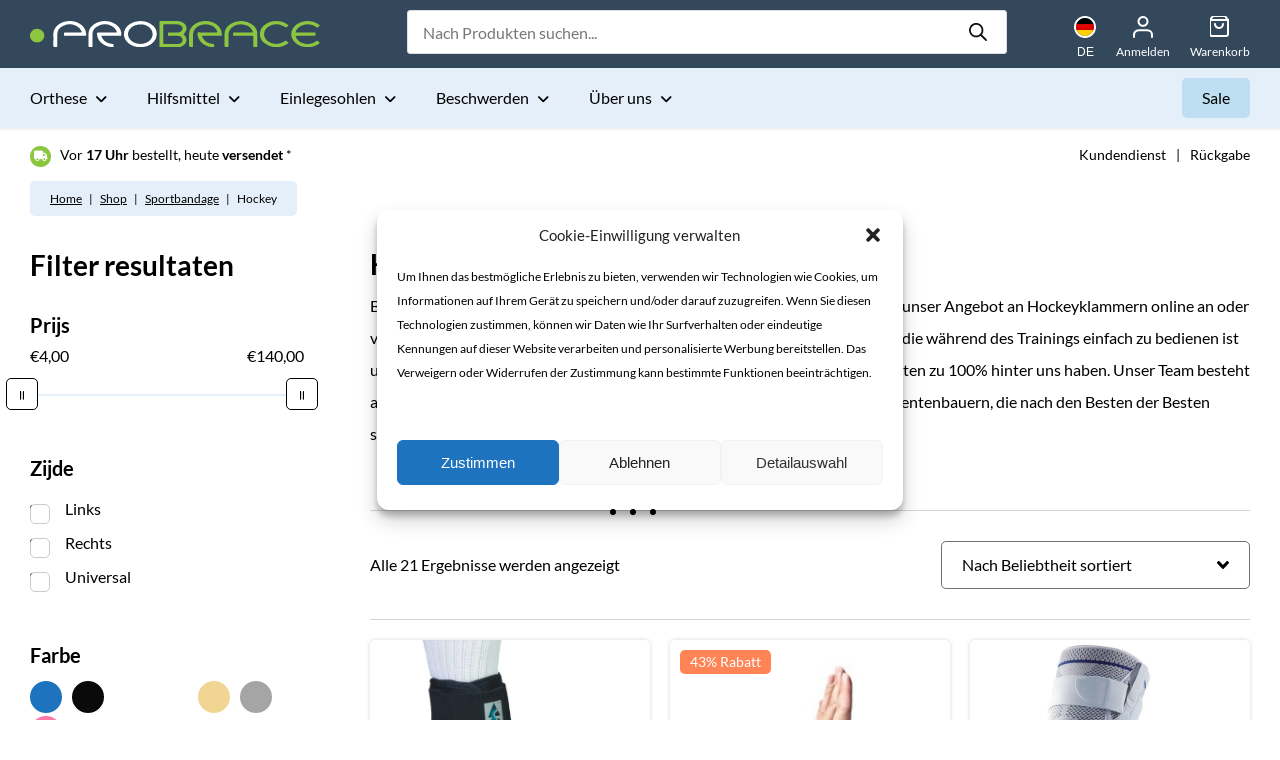

--- FILE ---
content_type: text/html; charset=UTF-8
request_url: https://www.probrace.de/sportbandage/hockey/
body_size: 39467
content:
<!DOCTYPE html>
<html lang="de-DE">
<head>	
	<meta charset="UTF-8">
	<meta name="viewport" content="width=device-width, initial-scale=1.0" >
	<link rel="profile" href="http://gmpg.org/xfn/11">
	<meta name='robots' content='index, follow, max-image-preview:large, max-snippet:-1, max-video-preview:-1' />
	<style>img:is([sizes="auto" i], [sizes^="auto," i]) { contain-intrinsic-size: 3000px 1500px }</style>
	
<!-- Google Tag Manager for WordPress by gtm4wp.com -->
<script data-cfasync="false" data-pagespeed-no-defer>
	var gtm4wp_datalayer_name = "dataLayer";
	var dataLayer = dataLayer || [];
	const gtm4wp_use_sku_instead = false;
	const gtm4wp_currency = 'EUR';
	const gtm4wp_product_per_impression = false;
	const gtm4wp_clear_ecommerce = false;
	const gtm4wp_datalayer_max_timeout = 2000;
</script>
<!-- End Google Tag Manager for WordPress by gtm4wp.com -->
	<!-- This site is optimized with the Yoast SEO plugin v26.3 - https://yoast.com/wordpress/plugins/seo/ -->
	<title>Hockey kaufen bei ProBrace.de</title>
	<meta name="description" content="Suchen Sie Hockey? ProBrace, Spezialisiert in Orthesen und bandagen. Bestellen Sie noch heute bei uns im Online Shop!" />
	<link rel="canonical" href="https://www.probrace.de/sportbandage/hockey/" />
	<meta property="og:locale" content="de_DE" />
	<meta property="og:type" content="article" />
	<meta property="og:title" content="Hockey kaufen bei ProBrace.de" />
	<meta property="og:description" content="Suchen Sie Hockey? ProBrace, Spezialisiert in Orthesen und bandagen. Bestellen Sie noch heute bei uns im Online Shop!" />
	<meta property="og:url" content="https://www.probrace.de/sportbandage/hockey/" />
	<meta property="og:site_name" content="ProBrace" />
	<meta name="twitter:card" content="summary_large_image" />
	<script type="application/ld+json" class="yoast-schema-graph">{"@context":"https://schema.org","@graph":[{"@type":"CollectionPage","@id":"https://www.probrace.de/sportbandage/hockey/","url":"https://www.probrace.de/sportbandage/hockey/","name":"Hockey kaufen bei ProBrace.de","isPartOf":{"@id":"https://www.probrace.de/#website"},"primaryImageOfPage":{"@id":"https://www.probrace.de/sportbandage/hockey/#primaryimage"},"image":{"@id":"https://www.probrace.de/sportbandage/hockey/#primaryimage"},"thumbnailUrl":"https://www.probrace.de/wp-content/uploads/sites/3/2021/08/asoblack1.jpg","description":"Suchen Sie Hockey? ProBrace, Spezialisiert in Orthesen und bandagen. Bestellen Sie noch heute bei uns im Online Shop!","breadcrumb":{"@id":"https://www.probrace.de/sportbandage/hockey/#breadcrumb"},"inLanguage":"de"},{"@type":"ImageObject","inLanguage":"de","@id":"https://www.probrace.de/sportbandage/hockey/#primaryimage","url":"https://www.probrace.de/wp-content/uploads/sites/3/2021/08/asoblack1.jpg","contentUrl":"https://www.probrace.de/wp-content/uploads/sites/3/2021/08/asoblack1.jpg","width":1024,"height":1024,"caption":"aso_black_1"},{"@type":"BreadcrumbList","@id":"https://www.probrace.de/sportbandage/hockey/#breadcrumb","itemListElement":[{"@type":"ListItem","position":1,"name":"Home","item":"https://www.probrace.de/"},{"@type":"ListItem","position":2,"name":"Shop","item":"https://www.probrace.de/shop/"},{"@type":"ListItem","position":3,"name":"Sportbandage","item":"https://www.probrace.de/sportbandage/"},{"@type":"ListItem","position":4,"name":"Hockey"}]},{"@type":"WebSite","@id":"https://www.probrace.de/#website","url":"https://www.probrace.de/","name":"ProBrace","description":"","publisher":{"@id":"https://www.probrace.de/#organization"},"potentialAction":[{"@type":"SearchAction","target":{"@type":"EntryPoint","urlTemplate":"https://www.probrace.de/?s={search_term_string}"},"query-input":{"@type":"PropertyValueSpecification","valueRequired":true,"valueName":"search_term_string"}}],"inLanguage":"de"},{"@type":"Organization","@id":"https://www.probrace.de/#organization","name":"ProBrace","url":"https://www.probrace.de/","logo":{"@type":"ImageObject","inLanguage":"de","@id":"https://www.probrace.de/#/schema/logo/image/","url":"https://www.probrace.de/wp-content/uploads/sites/3/2022/03/logo.png","contentUrl":"https://www.probrace.de/wp-content/uploads/sites/3/2022/03/logo.png","width":600,"height":300,"caption":"ProBrace"},"image":{"@id":"https://www.probrace.de/#/schema/logo/image/"}}]}</script>
	<!-- / Yoast SEO plugin. -->



<link rel='stylesheet' id='font-awesome-5-compat-css' href='https://www.probrace.de/wp-content/plugins/woocommerce-ajax-filters/berocket/assets/css/fontawesome4-compat.min.css?ver=aae290b1ec678dc4372d77f826ed0015' type='text/css' media='all' />
<link rel='stylesheet' id='berocket_aapf_widget-style-css' href='https://www.probrace.de/wp-content/plugins/woocommerce-ajax-filters/assets/frontend/css/fullmain.min.css?ver=3.1.9.4' type='text/css' media='all' />
<style id='safe-svg-svg-icon-style-inline-css' type='text/css'>
.safe-svg-cover{text-align:center}.safe-svg-cover .safe-svg-inside{display:inline-block;max-width:100%}.safe-svg-cover svg{fill:currentColor;height:100%;max-height:100%;max-width:100%;width:100%}

</style>
<style id='woocommerce-inline-inline-css' type='text/css'>
.woocommerce form .form-row .required { visibility: visible; }
</style>
<link rel='stylesheet' id='cmplz-general-css' href='https://www.probrace.de/wp-content/plugins/complianz-gdpr-premium/assets/css/cookieblocker.min.css?ver=1763390327' type='text/css' media='all' />
<link rel='stylesheet' id='flickity-css' href='https://www.probrace.de/wp-content/plugins/iconic-woo-attribute-swatches/assets/vendor/flickity/flickity.min.css?ver=1.19.0' type='text/css' media='all' />
<link rel='stylesheet' id='iconic-was-styles-css' href='https://www.probrace.de/wp-content/plugins/iconic-woo-attribute-swatches/assets/frontend/css/main.min.css?ver=1.19.0' type='text/css' media='all' />
<link rel='stylesheet' id='sendcloud-checkout-css-css' href='https://www.probrace.de/wp-content/plugins/sendcloud-shipping/resources/css/sendcloud-checkout.css?ver=2.4.5' type='text/css' media='all' />
<link rel='stylesheet' id='brands-styles-css' href='https://www.probrace.de/wp-content/plugins/woocommerce/assets/css/brands.css?ver=10.3.5' type='text/css' media='all' />
<link rel='stylesheet' id='dgwt-wcas-style-css' href='https://www.probrace.de/wp-content/plugins/ajax-search-for-woocommerce-premium/assets/css/style.min.css?ver=1.31.0' type='text/css' media='all' />
<link rel='stylesheet' id='fancybox-css' href='https://cdn.jsdelivr.net/npm/@fancyapps/ui@4.0/dist/fancybox.css?ver=aae290b1ec678dc4372d77f826ed0015' type='text/css' media='all' />
<link rel='stylesheet' id='tn-style-css' href='https://www.probrace.de/wp-content/themes/tn-probrace/assets/css/style.min.css?ver=1758543273' type='text/css' media='all' />
<link rel='stylesheet' id='wgdr-css' href='https://www.probrace.de/wp-content/plugins/woocommerce-google-dynamic-retargeting-tag/public/css/wgdr-frontend.css?ver=aae290b1ec678dc4372d77f826ed0015' type='text/css' media='all' />
<script type="text/javascript" src="https://www.probrace.de/wp-includes/js/jquery/jquery.min.js?ver=3.7.1" id="jquery-core-js"></script>
<script data-service="burst" data-category="statistics" type="text/plain" async data-cmplz-src="https://www.probrace.de/wp-content/plugins/burst-statistics/helpers/timeme/timeme.min.js?ver=1758614904" id="burst-timeme-js"></script>
<script type="text/javascript" id="burst-js-extra">
/* <![CDATA[ */
var burst = {"tracking":{"isInitialHit":true,"lastUpdateTimestamp":0,"beacon_url":"https:\/\/www.probrace.de\/wp-content\/plugins\/burst-statistics\/endpoint.php","ajaxUrl":"https:\/\/www.probrace.de\/wp-admin\/admin-ajax.php"},"options":{"cookieless":0,"pageUrl":"https:\/\/www.probrace.de\/p\/basko-aso-knoechelorthese\/","beacon_enabled":1,"do_not_track":0,"enable_turbo_mode":0,"track_url_change":0,"cookie_retention_days":30,"debug":0},"goals":{"completed":[],"scriptUrl":"https:\/\/www.probrace.de\/wp-content\/plugins\/burst-statistics\/\/assets\/js\/build\/burst-goals.js?v=1758614904","active":[]},"cache":{"uid":null,"fingerprint":null,"isUserAgent":null,"isDoNotTrack":null,"useCookies":null}};
/* ]]> */
</script>
<script data-service="burst" data-category="statistics" type="text/plain" async data-cmplz-src="https://www.probrace.de/wp-content/plugins/burst-statistics/assets/js/build/burst.min.js?ver=1758614904" id="burst-js"></script>
<script type="text/javascript" id="bis-front-js-js-extra">
/* <![CDATA[ */
var bis_php_vars = {"admin_url":"https:\/\/www.probrace.de\/wp-admin\/admin-ajax.php","nonce":"45875a8873","unsub_price_link":"Click here for unsubscription.","sub_price_link":"Click to get notification on product price change.","unsub_color_price":"#000000","link_color":"#000000","sub_link":"Klik om een melding te ontvangen als het product weer op voorraad is.","unsub_link":"Klik hier om je uit te schrijven.","gdpr_text":"","enable_gdpr":"","already_sub":"Already subscribed. Subscription failed.","already_sub_stock":"Inschrijving mislukt. Je hebt je al ingeschreven."};
/* ]]> */
</script>
<script type="text/javascript" src="https://www.probrace.de/wp-content/plugins/back-in-stock-and-price-alert/assets/js/addify-bis-price-alert-front.js?ver=1.0.0" id="bis-front-js-js"></script>
<script type="text/javascript" src="https://www.probrace.de/wp-content/plugins/woocommerce/assets/js/jquery-blockui/jquery.blockUI.min.js?ver=2.7.0-wc.10.3.5" id="wc-jquery-blockui-js" defer="defer" data-wp-strategy="defer"></script>
<script type="text/javascript" id="wc-add-to-cart-js-extra">
/* <![CDATA[ */
var wc_add_to_cart_params = {"ajax_url":"\/wp-admin\/admin-ajax.php","wc_ajax_url":"\/?wc-ajax=%%endpoint%%","i18n_view_cart":"Warenkorb anzeigen","cart_url":"https:\/\/www.probrace.de\/warenkorb\/","is_cart":"","cart_redirect_after_add":"no"};
/* ]]> */
</script>
<script type="text/javascript" src="https://www.probrace.de/wp-content/plugins/woocommerce/assets/js/frontend/add-to-cart.min.js?ver=10.3.5" id="wc-add-to-cart-js" defer="defer" data-wp-strategy="defer"></script>
<script type="text/javascript" src="https://www.probrace.de/wp-content/plugins/woocommerce/assets/js/js-cookie/js.cookie.min.js?ver=2.1.4-wc.10.3.5" id="wc-js-cookie-js" defer="defer" data-wp-strategy="defer"></script>
<script type="text/javascript" id="woocommerce-js-extra">
/* <![CDATA[ */
var woocommerce_params = {"ajax_url":"\/wp-admin\/admin-ajax.php","wc_ajax_url":"\/?wc-ajax=%%endpoint%%","i18n_password_show":"Passwort anzeigen","i18n_password_hide":"Passwort ausblenden"};
/* ]]> */
</script>
<script type="text/javascript" src="https://www.probrace.de/wp-content/plugins/woocommerce/assets/js/frontend/woocommerce.min.js?ver=10.3.5" id="woocommerce-js" defer="defer" data-wp-strategy="defer"></script>
<script type="text/javascript" src="https://www.probrace.de/wp-content/plugins/woocommerce-profitmetrics/js/pmTPTrack.js?ver=2.30" id="pmTPTrack-js"></script>
<script type="text/javascript" id="wc-cart-fragments-js-extra">
/* <![CDATA[ */
var wc_cart_fragments_params = {"ajax_url":"\/wp-admin\/admin-ajax.php","wc_ajax_url":"\/?wc-ajax=%%endpoint%%","cart_hash_key":"wc_cart_hash_c64aa6e5097a67edfa41a4d98ab34510","fragment_name":"wc_fragments_c64aa6e5097a67edfa41a4d98ab34510","request_timeout":"5000"};
/* ]]> */
</script>
<script type="text/javascript" src="https://www.probrace.de/wp-content/plugins/woocommerce/assets/js/frontend/cart-fragments.min.js?ver=10.3.5" id="wc-cart-fragments-js" defer="defer" data-wp-strategy="defer"></script>
<script type="text/javascript" id="wc-settings-dep-in-header-js-after">
/* <![CDATA[ */
console.warn( "Scripts that have a dependency on [wc-settings, wc-blocks-checkout] must be loaded in the footer, automatewoo-marketing-optin-editor-script was registered to load in the header, but has been switched to load in the footer instead. See https://github.com/woocommerce/woocommerce-gutenberg-products-block/pull/5059" );
/* ]]> */
</script>
<style></style><link rel="alternate" hreflang="nl-NL" href="https://www.probrace.nl/sportbraces/hockey/"><link rel="alternate" hreflang="en-GB" href="https://www.probrace.com/sports-supports/hockey/"><link rel="alternate" hreflang="nl-BE" href="https://www.probrace.be/sportbraces/hockey/"><link rel="alternate" hreflang="de-DE" href="https://www.probrace.de/sportbandage/hockey/">			<style>.cmplz-hidden {
					display: none !important;
				}</style>
<!-- Google Tag Manager for WordPress by gtm4wp.com -->
<!-- GTM Container placement set to off -->
<script data-cfasync="false" data-pagespeed-no-defer type="text/javascript">
	var dataLayer_content = {"pagePostType":"product","pagePostType2":"tax-product","pageCategory":[]};
	dataLayer.push( dataLayer_content );
</script>
<script data-cfasync="false" data-pagespeed-no-defer type="text/javascript">
	console.warn && console.warn("[GTM4WP] Google Tag Manager container code placement set to OFF !!!");
	console.warn && console.warn("[GTM4WP] Data layer codes are active but GTM container must be loaded using custom coding !!!");
</script>
<!-- End Google Tag Manager for WordPress by gtm4wp.com -->		<style>
			.dgwt-wcas-ico-magnifier,.dgwt-wcas-ico-magnifier-handler{max-width:20px}.dgwt-wcas-search-wrapp{max-width:400px}		</style>
					<script type="text/javascript">
				(function(c,l,a,r,i,t,y){
					c[a]=c[a]||function(){(c[a].q=c[a].q||[]).push(arguments)};
					t=l.createElement(r);t.async=1;t.src="https://www.clarity.ms/tag/"+i;
					y=l.getElementsByTagName(r)[0];y.parentNode.insertBefore(t,y);
				})(window, document, "clarity", "script", "tkb2apyvme");
			</script>
			<script type="text/javascript">
		var ajax_object = {"ajax_url":"https:\/\/www.probrace.de\/wp-admin\/admin-ajax.php"}	</script>
        <!--noptimize-->
        <!-- Global site tag (gtag.js) - Google Ads:  -->
        <script async
                src="https://www.googletagmanager.com/gtag/js?id=AW-"></script>
        <script>
            window.dataLayer = window.dataLayer || [];

            function gtag() {
                dataLayer.push(arguments);
            }

            gtag('js', new Date());

            gtag('config', 'AW-');
        </script>
        <!--/noptimize-->

        	<noscript><style>.woocommerce-product-gallery{ opacity: 1 !important; }</style></noscript>
	<script type="text/javascript" src="https://cdn.brevo.com/js/sdk-loader.js" async></script><script type="text/javascript">
            window.Brevo = window.Brevo || [];
            window.Brevo.push(["init", {
                client_key: "kfijprj2pbmf6r1dqt7q08n2",
                email_id: "",
                push: {
                    customDomain: "https://www.probrace.de\/wp-content\/plugins\/woocommerce-sendinblue-newsletter-subscription\/"
                }
            }]);
        </script><link rel="icon" href="https://www.probrace.de/wp-content/uploads/sites/3/2021/06/cropped-favicon-32x32.png" sizes="32x32" />
<link rel="icon" href="https://www.probrace.de/wp-content/uploads/sites/3/2021/06/cropped-favicon-192x192.png" sizes="192x192" />
<link rel="apple-touch-icon" href="https://www.probrace.de/wp-content/uploads/sites/3/2021/06/cropped-favicon-180x180.png" />
<meta name="msapplication-TileImage" content="https://www.probrace.de/wp-content/uploads/sites/3/2021/06/cropped-favicon-270x270.png" />

	<meta name="google-site-verification" content="eFHR2mRilZUyANzLFKKcR9JwL9V9s0qlf-k93T2tP2c" />
</head>

<body data-cmplz=1 class="archive tax-product_cat term-hockey term-204 wp-theme-tn-probrace theme-tn-probrace woocommerce woocommerce-page woocommerce-no-js" data-burst_id="204" data-burst_type="tax">
	

<!-- Start #main-header -->
<header id="main-header" role="banner">

	<!--/ #top-bar -->
<div id="top-bar" class="dark-blue-bg white-color">

	<div class="wrap">

					<a class="site-logo" href="https://www.probrace.de" title="ProBrace">

				<img width="291" height="26" src="https://www.probrace.de/wp-content/uploads/sites/3/2021/06/logo-probrace.svg" class="" alt="Logo Probrace" decoding="async" />
			</a>

		<nav id="top-search" class="desktop-only">

			<div  class="dgwt-wcas-search-wrapp dgwt-wcas-has-submit woocommerce dgwt-wcas-style-pirx js-dgwt-wcas-layout-classic dgwt-wcas-layout-classic js-dgwt-wcas-mobile-overlay-enabled">
		<form class="dgwt-wcas-search-form" role="search" action="https://www.probrace.de/" method="get">
		<div class="dgwt-wcas-sf-wrapp">
						<label class="screen-reader-text"
				   for="dgwt-wcas-search-input-1">Products search</label>

			<input id="dgwt-wcas-search-input-1"
				   type="search"
				   class="dgwt-wcas-search-input"
				   name="s"
				   value=""
				   placeholder="Nach Produkten suchen..."
				   autocomplete="off"
							/>
			<div class="dgwt-wcas-preloader"></div>

			<div class="dgwt-wcas-voice-search"></div>

							<button type="submit"
						aria-label="Search"
						class="dgwt-wcas-search-submit">				<svg class="dgwt-wcas-ico-magnifier" xmlns="http://www.w3.org/2000/svg" width="18" height="18" viewBox="0 0 18 18">
					<path  d=" M 16.722523,17.901412 C 16.572585,17.825208 15.36088,16.670476 14.029846,15.33534 L 11.609782,12.907819 11.01926,13.29667 C 8.7613237,14.783493 5.6172703,14.768302 3.332423,13.259528 -0.07366363,11.010358 -1.0146502,6.5989684 1.1898146,3.2148776
						  1.5505179,2.6611594 2.4056498,1.7447266 2.9644271,1.3130497 3.4423015,0.94387379 4.3921825,0.48568469 5.1732652,0.2475835 5.886299,0.03022609 6.1341883,0 7.2037391,0 8.2732897,0 8.521179,0.03022609 9.234213,0.2475835 c 0.781083,0.23810119 1.730962,0.69629029 2.208837,1.0654662
						  0.532501,0.4113763 1.39922,1.3400096 1.760153,1.8858877 1.520655,2.2998531 1.599025,5.3023778 0.199549,7.6451086 -0.208076,0.348322 -0.393306,0.668209 -0.411622,0.710863 -0.01831,0.04265 1.065556,1.18264 2.408603,2.533307 1.343046,1.350666 2.486621,2.574792 2.541278,2.720279 0.282475,0.7519
						  -0.503089,1.456506 -1.218488,1.092917 z M 8.4027892,12.475062 C 9.434946,12.25579 10.131043,11.855461 10.99416,10.984753 11.554519,10.419467 11.842507,10.042366 12.062078,9.5863882 12.794223,8.0659672 12.793657,6.2652398 12.060578,4.756293 11.680383,3.9737304 10.453587,2.7178427
						  9.730569,2.3710306 8.6921295,1.8729196 8.3992147,1.807606 7.2037567,1.807606 6.0082984,1.807606 5.7153841,1.87292 4.6769446,2.3710306 3.9539263,2.7178427 2.7271301,3.9737304 2.3469352,4.756293 1.6138384,6.2652398 1.6132726,8.0659672 2.3454252,9.5863882 c 0.4167354,0.8654208 1.5978784,2.0575608
						  2.4443766,2.4671358 1.0971012,0.530827 2.3890403,0.681561 3.6130134,0.421538 z
					"/>
				</svg>
				</button>
			
			<input type="hidden" name="post_type" value="product"/>
			<input type="hidden" name="dgwt_wcas" value="1"/>

			
					</div>
	</form>
</div>

		</nav> 

		<nav id="top-buttons" class="desktop-only">

			<div class="lang-select-wrap">
								<button id="show-top-languages" onclick="showTopLanguages(this);" title="Sprachen anzeigen">
					<img src="https://www.probrace.de/wp-content/themes/tn-probrace/assets/img/flag-de.svg" alt="flag-de" width="24" height="16" />
					<span class="text">DE</span>
				</button>
				<div class="lang-select-container"><ul id="menu-talenswitch" class="menu"><li id="menu-item-98" class="blog-id-1 mlp-language-nav-item menu-item menu-item-type-language menu-item-object-mlp_language menu-item-98"><a rel="alternate" href="https://www.probrace.nl/sportbraces/hockey/?noredirect=nl-NL"><span class="flag"><svg id="flag_netherlands" xmlns="http://www.w3.org/2000/svg" width="16" height="16" viewBox="0 0 16 16">
  <path id="Path_15" data-name="Path 15" d="M16,49.419a7.86,7.86,0,0,0-.457-2.646H.457a7.89,7.89,0,0,0,0,5.292H15.543A7.866,7.866,0,0,0,16,49.419Z" transform="translate(0 -41.419)" fill="#fff"/>
  <path id="Path_16" data-name="Path 16" d="M11.553,0A8,8,0,0,0,4.006,5.292H19.1A8,8,0,0,0,11.553,0Z" transform="translate(-3.553)" fill="#e20613"/>
  <path id="Path_17" data-name="Path 17" d="M19.1,93.544H4.006a8.027,8.027,0,0,0,15.093,0Z" transform="translate(-3.553 -82.835)" fill="#28348a"/>
</svg></span>Nederlands</a></li>
<li id="menu-item-86915" class="blog-id-2 mlp-language-nav-item menu-item menu-item-type-language menu-item-object-mlp_language menu-item-86915"><a rel="alternate" href="https://www.probrace.com/sports-supports/hockey/?noredirect=en-GB"><span class="flag"><svg xmlns="http://www.w3.org/2000/svg" viewBox="0 0 640 480">
  <path fill="#012169" d="M0 0h640v480H0z"/>
  <path fill="#FFF" d="m75 0 244 181L562 0h78v62L400 241l240 178v61h-80L320 301 81 480H0v-60l239-178L0 64V0h75z"/>
  <path fill="#C8102E" d="m424 281 216 159v40L369 281h55zm-184 20 6 35L54 480H0l240-179zM640 0v3L391 191l2-44L590 0h50zM0 0l239 176h-60L0 42V0z"/>
  <path fill="#FFF" d="M241 0v480h160V0H241zM0 160v160h640V160H0z"/>
  <path fill="#C8102E" d="M0 193v96h640v-96H0zM273 0v480h96V0h-96z"/>
</svg>
</span>English</a></li>
<li id="menu-item-86917" class="blog-id-4 mlp-language-nav-item menu-item menu-item-type-language menu-item-object-mlp_language menu-item-86917"><a rel="alternate" href="https://www.probrace.be/sportbraces/hockey/?noredirect=nl-BE"><span class="flag"><svg xmlns="http://www.w3.org/2000/svg" viewBox="0 0 640 480">
  <g fill-rule="evenodd" stroke-width="1pt">
    <path d="M0 0h213.3v480H0z"/>
    <path fill="#ffd90c" d="M213.3 0h213.4v480H213.3z"/>
    <path fill="#f31830" d="M426.7 0H640v480H426.7z"/>
  </g>
</svg>
</span>Belgisch</a></li>
</ul></div>			</div>

			<ul>
				<li class="account ">
					<a href="https://www.probrace.de/mein-konto/" title="">
						<span class="icon">
							<svg xmlns="http://www.w3.org/2000/svg" width="19.555" height="21.749" viewBox="0 0 19.555 21.749">
							  <g id="Icon_feather-user" data-name="Icon feather-user" transform="translate(1 1)">
							    <path id="Path_10" data-name="Path 10" d="M23.555,29.083V26.889A4.389,4.389,0,0,0,19.166,22.5H10.389A4.389,4.389,0,0,0,6,26.889v2.194" transform="translate(-6 -9.334)" fill="none" stroke="#fff" stroke-linecap="round" stroke-linejoin="round" stroke-width="2"/>
							    <path id="Path_11" data-name="Path 11" d="M20.777,8.889A4.389,4.389,0,1,1,16.389,4.5,4.389,4.389,0,0,1,20.777,8.889Z" transform="translate(-7.611 -4.5)" fill="none" stroke="#fff" stroke-linecap="round" stroke-linejoin="round" stroke-width="2"/>
							  </g>
							</svg>
						</span>
						<span class="text">
							Anmelden						</span>
					</a>
				</li>
				<li class="cart">
					<a class="cart-button" href="https://www.probrace.de/warenkorb/" title="Warenkorb">
						<span class="icon">
							<svg xmlns="http://www.w3.org/2000/svg" width="19.774" height="21.749" viewBox="0 0 19.774 21.749">
							    <path d="M7.462,3,4.5,6.95V20.774a1.975,1.975,0,0,0,1.975,1.975H20.3a1.975,1.975,0,0,0,1.975-1.975V6.95L19.312,3Z" transform="translate(-4.5 -3)" fill="none" stroke="#fff" stroke-linecap="round" stroke-linejoin="round" stroke-width="2"/>
							    <path d="M4.5,9H22.274" transform="translate(-4.5 -5.05)" fill="none" stroke="#fff" stroke-linecap="round" stroke-linejoin="round" stroke-width="2"/>
							    <path d="M19.9,15A3.95,3.95,0,0,1,12,15" transform="translate(-7.063 -7.1)" fill="none" stroke="#fff" stroke-linecap="round" stroke-linejoin="round" stroke-width="2"/>
							</svg>
						</span>
						<span class="text">
							Warenkorb						</span>
					</a>
				</li>
			</ul>

		</nav>

		<!--/ #mob-nav-buttons -->
<div id="mob-nav-buttons" class="mob-only">

	<div class="lang-select-wrap mob-only">
				<button id="show-top-languages" onclick="showTopLanguages(this);" title="Sprachen anzeigen">
			<img src="https://www.probrace.de/wp-content/themes/tn-probrace/assets/img/flag-de.svg" alt="flag-de" width="24" height="16" />
			<span class="text">DE</span>
		</button>
		<div class="lang-select-container"><ul id="menu-talenswitch-1" class="menu"><li class="blog-id-1 mlp-language-nav-item menu-item menu-item-type-language menu-item-object-mlp_language menu-item-98"><a rel="alternate" href="https://www.probrace.nl/sportbraces/hockey/?noredirect=nl-NL"><span class="flag"><svg id="flag_netherlands" xmlns="http://www.w3.org/2000/svg" width="16" height="16" viewBox="0 0 16 16">
  <path id="Path_15" data-name="Path 15" d="M16,49.419a7.86,7.86,0,0,0-.457-2.646H.457a7.89,7.89,0,0,0,0,5.292H15.543A7.866,7.866,0,0,0,16,49.419Z" transform="translate(0 -41.419)" fill="#fff"/>
  <path id="Path_16" data-name="Path 16" d="M11.553,0A8,8,0,0,0,4.006,5.292H19.1A8,8,0,0,0,11.553,0Z" transform="translate(-3.553)" fill="#e20613"/>
  <path id="Path_17" data-name="Path 17" d="M19.1,93.544H4.006a8.027,8.027,0,0,0,15.093,0Z" transform="translate(-3.553 -82.835)" fill="#28348a"/>
</svg></span>Nederlands</a></li>
<li class="blog-id-2 mlp-language-nav-item menu-item menu-item-type-language menu-item-object-mlp_language menu-item-86915"><a rel="alternate" href="https://www.probrace.com/sports-supports/hockey/?noredirect=en-GB"><span class="flag"><svg xmlns="http://www.w3.org/2000/svg" viewBox="0 0 640 480">
  <path fill="#012169" d="M0 0h640v480H0z"/>
  <path fill="#FFF" d="m75 0 244 181L562 0h78v62L400 241l240 178v61h-80L320 301 81 480H0v-60l239-178L0 64V0h75z"/>
  <path fill="#C8102E" d="m424 281 216 159v40L369 281h55zm-184 20 6 35L54 480H0l240-179zM640 0v3L391 191l2-44L590 0h50zM0 0l239 176h-60L0 42V0z"/>
  <path fill="#FFF" d="M241 0v480h160V0H241zM0 160v160h640V160H0z"/>
  <path fill="#C8102E" d="M0 193v96h640v-96H0zM273 0v480h96V0h-96z"/>
</svg>
</span>English</a></li>
<li class="blog-id-4 mlp-language-nav-item menu-item menu-item-type-language menu-item-object-mlp_language menu-item-86917"><a rel="alternate" href="https://www.probrace.be/sportbraces/hockey/?noredirect=nl-BE"><span class="flag"><svg xmlns="http://www.w3.org/2000/svg" viewBox="0 0 640 480">
  <g fill-rule="evenodd" stroke-width="1pt">
    <path d="M0 0h213.3v480H0z"/>
    <path fill="#ffd90c" d="M213.3 0h213.4v480H213.3z"/>
    <path fill="#f31830" d="M426.7 0H640v480H426.7z"/>
  </g>
</svg>
</span>Belgisch</a></li>
</ul></div>	</div>

	<button id="show-mob-nav" onclick="toggleMobNav(this);" title="Navigation zeigen">
		<span class="strokes">
			<span></span>
			<span></span>
			<span></span>
		</span>
		<span class="text">
			Menü		</span>	
	</button>

</div>
<!--/ #mob-nav-buttons -->
	</div>

</div>
<!--/ #top-bar --><!--/ #nav-bar -->
<div id="nav-bar" class="light-blue-bg desktop-only">

	<!--/ .wrap -->
	<div class="wrap clearfix">

			<div class="main-nav-wrap desktop-only">
					<!--/ .menu -->
					<ul class="menu">		<li class="menu-item  megamenu">
							<a href="https://www.probrace.de/orthese/" title="Orthese">
								Orthese
							</a>	<!--/ .mega-menu-wrap -->
								<div class="mega-menu-wrap">
									<div class="wrap">
<!--/ product-cat-menu -->
<div class="product-cat-block">

	<p class="title"><a href="https://www.probrace.de/orthese/" title="Orthese">Orthese</a></p>

	<ul>
<li><a href="https://www.probrace.de/orthese/achillessehnenorthese/">Achillessehnenorthesen</a></li>
<li><a href="https://www.probrace.de/orthese/beckenorthese/">Beckenorthesen</a></li>
<li><a href="https://www.probrace.de/orthese/daumenorthese-daumenschiene/">Daumenorthesen</a></li>
<li><a href="https://www.probrace.de/orthese/ellenbogenorthese/">Ellenbogenorthesen</a></li>
<li><a href="https://www.probrace.de/orthese/fingerorthese-fingerschiene/">Fingerothesen</a></li>
<li><a href="https://www.probrace.de/orthese/fussorthese/">Fußorthesen</a></li>
<li><a href="https://www.probrace.de/orthese/halskrause-nackenkrause/">Halskrausen</a></li>
<li><a href="https://www.probrace.de/orthese/handgelenkorthese-handgelenkschiene/">Handgelenkorthesen</a></li>
<li><a href="https://www.probrace.de/orthese/handorthese/">Handorthesen</a></li>
<li><a href="https://www.probrace.de/orthese/kinderorthese/">Kinderorthesen</a></li>
<li><a href="https://www.probrace.de/orthese/knieorthese/">Knieorthesen</a></li>
<li><a href="https://www.probrace.de/orthese/knoechelorthese/">Knoechelorthesen</a></li>
<li><a href="https://www.probrace.de/orthese/korsett/">Korsetts</a></li>
<li><a href="https://www.probrace.de/orthese/leistenbruch-guertel/">Leistenbruch Gürtelen</a></li>
<li><a href="https://www.probrace.de/orthese/nabelbruchguertel/">Nabelbruchgürtel</a></li>
<li><a href="https://www.probrace.de/orthese/oberschenkelorthese/">Oberschenkelorthesen</a></li>
<li><a href="https://www.probrace.de/orthese/patellaband/">Patellabanden</a></li>
<li><a href="https://www.probrace.de/orthese/ruecken-geradehalter/">Rücken geradehalter</a></li>
<li><a href="https://www.probrace.de/orthese/rueckenorthese/">Rückenorthesen</a></li>
<li><a href="https://www.probrace.de/orthese/schluesselbeinorthese/">Schlüsselbeinorthesen</a></li>
<li><a href="https://www.probrace.de/orthese/schulterorthese/">Schulterorthesen</a></li>
<li><a href="https://www.probrace.de/orthese/unterschenkelorthese/">Unterschenkelorthesen</a></li>
<li><a href="https://www.probrace.de/bandagen/wadenorthesen/">Wadenorthesen</a></li>
<li><a href="https://www.probrace.de/orthese/zehenorthese-zehenschiene/">Zehenorthesen</a></li>
</ul>

</div>
<!--/ product-cat-menu -->
<!--/ product-cat-menu -->
<div class="product-cat-block">

	<p class="title"><a href="https://www.probrace.de/bandagen/" title="Bandagen">Bandagen</a></p>

	<ul>
<li><a href="https://www.probrace.de/bandagen/daumenbandage/">Daumenbandagen</a></li>
<li><a href="https://www.probrace.de/bandagen/ellenbogenbandage/">Ellenbogenbandagen</a></li>
<li><a href="https://www.probrace.de/bandagen/handgelenkbandage-handgelenkstuetze/">Handgelenkbandagen</a></li>
<li><a href="https://www.probrace.de/bandagen/kniebandage/">Kniebandagen</a></li>
<li><a href="https://www.probrace.de/bandagen/knoechelbandage/">Knoechelbandagen</a></li>
<li><a href="https://www.probrace.de/bandagen/nackenbandage-halsbandage">Nackenbandagen</a></li>
<li><a href="https://www.probrace.de/bandagen/oberschenkelbandage/">Oberschenkelbandagen</a></li>
<li><a href="https://www.probrace.de/bandagen/rueckenbandage/">Rückenbandagen</a></li>
<li><a href="https://www.probrace.de/bandagen/schulterbandage/">Schulterbandagen</a></li>
<li><a href="https://www.probrace.de/bandagen/schwangerschaftsbandage/">Schwangerschaftsbandagen</a></li>
<li><a href="https://www.probrace.de/bandagen/wadenbandage/">Wadenbandagen</a></li>
</ul>

</div>
<!--/ product-cat-menu -->
<!--/ product-cat-menu -->
<div class="product-cat-block">

	<p class="title"><a href="https://www.probrace.de/sportbandage/" title="Sportbandage">Sportbandage</a></p>

	<ul>
<li><a href="https://www.probrace.de/sportbandage/basketball/">Basketball</a></li>
<li><a href="https://www.probrace.de/sportbandage/fussball/">Fußball</a></li>
<li><a href="https://www.probrace.de/sportbandage/golf/">Golf</a></li>
<li><a href="https://www.probrace.de/sportbandage/gymnastik/">Gymnastik</a></li>
<li><a href="https://www.probrace.de/sportbandage/hockey/">Hockey</a></li>
<li><a href="https://www.probrace.de/sportbandage/martial-arts/">Kampfsportarten</a></li>
<li><a href="https://www.probrace.de/sportbandage/korfball/">Korfball</a></li>
<li><a href="https://www.probrace.de/sportbandage/laufen/">Laufen</a></li>
<li><a href="https://www.probrace.de/sportbandage/schwimmen/">Schwimmen</a></li>
<li><a href="https://www.probrace.de/sportbandage/skifahren/">Skifahren</a></li>
<li><a href="https://www.probrace.de/sportbandage/tennis/">Tennis</a></li>
<li><a href="https://www.probrace.de/sportbandage/volleyball/">Volleyball</a></li>
</ul>

</div>
<!--/ product-cat-menu -->		
									</div>
								</div>
								<!--/ .mega-menu-wrap --> 		</li>		<li class="menu-item  megamenu">
							<a href="https://www.probrace.de/hilfsmittel/" title="Hilfsmittel">
								Hilfsmittel
							</a>	<!--/ .mega-menu-wrap -->
								<div class="mega-menu-wrap">
									<div class="wrap">
<!--/ product-cat-menu -->
<div class="product-cat-block">

	<p class="title"><a href="https://www.probrace.de/hilfsmittel/" title="Hilfsmittel">Hilfsmittel</a></p>

	<ul>
<li><a href="https://www.probrace.de/hilfsmittel/armschlinge-mitella/">Armschlingen</a></li>
<li><a href="https://www.probrace.de/hilfsmittel/iwalk/">iWalk</a></li>
<li><a href="https://www.probrace.de/hilfsmittel/duschschutz/">Duschschutzen</a></li>
<li><a href="https://www.probrace.de/hilfsmittel/gehstock/">Gehstocken</a></li>
<li><a href="https://www.probrace.de/hilfsmittel/kruecken/">Krücken</a></li>
<li><a href="https://www.probrace.de/hilfsmittel/orthopaedische-kissen/">Orthopädische kissen</a></li>
<li><a href="https://www.probrace.de/hilfsmittel/rollator/">Rollators</a></li>
<li><a href="https://www.probrace.de/hilfsmittel/verbandschuhe/">Verbandschuhe</a></li>
</ul>

</div>
<!--/ product-cat-menu -->		
									</div>
								</div>
								<!--/ .mega-menu-wrap --> 		</li>		<li class="menu-item  megamenu">
							<a href="https://www.probrace.de/einlegesohlen/" title="Einlegesohlen">
								Einlegesohlen
							</a>	<!--/ .mega-menu-wrap -->
								<div class="mega-menu-wrap">
									<div class="wrap">
<!--/ product-cat-menu -->
<div class="product-cat-block">

	<p class="title"><a href="https://www.probrace.de/einlegesohlen/" title="Einlegesohlen">Einlegesohlen</a></p>

	<ul>
<li><a href="https://www.probrace.de/einlegesohlen/fersenerhoehung/">Fersenerhoehung</a></li>
<li><a href="https://www.probrace.de/einlegesohlen/fersensporn-einlegesohlen/">Fersensporn einlegesohlen</a></li>
<li><a href="https://www.probrace.de/einlegesohlen/gel-einlegesohlen/">Gel einlegesohlen</a></li>
<li><a href="https://www.probrace.de/einlegesohlen/lauefer-einlegesohlen/">Läufer einlegesohlen</a></li>
<li><a href="https://www.probrace.de/einlegesohlen/orthopaedische-einlegesohlen/">Orthopädische einlegesohlen</a></li>
<li><a href="https://www.probrace.de/einlegesohlen/plattfuss-einlegesohlen/">Platfuß einlegesohlen</a></li>
<li><a href="https://www.probrace.de/einlegesohlen/sportsohlen/">Sportsohlen</a></li>
</ul>

</div>
<!--/ product-cat-menu -->		
									</div>
								</div>
								<!--/ .mega-menu-wrap --> 		</li>		<li class="menu-item injuries megamenu">
							<a href="https://www.probrace.de/beschwerden/" title="Beschwerden">
								Beschwerden
							</a>	<!--/ .mega-menu-wrap -->
								<div class="mega-menu-wrap">
									<div class="wrap">		<div class="injury-menu-wrap">
<!--/ injury-indicator-menu -->
<div class="injury-menu-block">

	<p class="title"><a href="https://www.probrace.de/beschwerden/achillessehne/" title="Achillessehne">Achillessehne</a></p>

	<ul>
<li style="text-align: left;"><a href="https://www.probrace.de/beschwerden/achillessehne/achillessehnenriss/">Achillessehnenriss</a></li>
<li style="text-align: left;"><a href="https://www.probrace.de/beschwerden/achillessehne/tendinopathie-entzuendung/">Tendinopathie entzuendung</a></li>
<li style="text-align: left;"><a href="https://www.probrace.de/beschwerden/achillessehne/verkuerzte-achillessehne/">Verkürzte achillessehne</a></li>
</ul>

</div>
<!--/ injury-indicator-menu -->
<!--/ injury-indicator-menu -->
<div class="injury-menu-block">

	<p class="title"><a href="https://www.probrace.de/beschwerden/bauch/" title="Bauch">Bauch</a></p>

	<ul>
<li><a href="https://www.probrace.de/beschwerden/bauch/bauchwandbruch/">Bauchwandbruch</a></li>
</ul>

</div>
<!--/ injury-indicator-menu -->
<!--/ injury-indicator-menu -->
<div class="injury-menu-block">

	<p class="title"><a href="https://www.probrace.de/beschwerden/daumen/" title="Daumen">Daumen</a></p>

	<ul>
<li><a href="https://www.probrace.de/beschwerden/daumen/arthrose-daumen/">Arthrose daumen</a></li>
<li><a href="https://www.probrace.de/beschwerden/daumen/ski-daumen/">Ski daumen</a></li>
</ul>

</div>
<!--/ injury-indicator-menu -->
<!--/ injury-indicator-menu -->
<div class="injury-menu-block">

	<p class="title"><a href="https://www.probrace.de/beschwerden/ellenbogen/" title="Ellenbogen">Ellenbogen</a></p>

	<ul>
<li><a href="https://www.probrace.de/beschwerden/ellenbogen/golferellenbogen/">Golferellenbogen</a></li>
<li><a href="https://www.probrace.de/beschwerden/ellenbogen/kubitaltunnelsyndrom/">Kubitaltunnelsyndrom</a></li>
<li><a href="https://www.probrace.de/beschwerden/ellenbogen/tennisarm/">Tennisarm</a></li>
</ul>

</div>
<!--/ injury-indicator-menu -->
<!--/ injury-indicator-menu -->
<div class="injury-menu-block">

	<p class="title"><a href="https://www.probrace.de/beschwerden/fuss/" title="Fuß">Fuß</a></p>

	<ul>
<li><a href="https://www.probrace.de/beschwerden/fuss/fersensporn/">Fersensporn</a></li>
<li><a href="https://www.probrace.de/beschwerden/fuss/fussheberschwaeche/">Fußheberschwaeche</a></li>
<li><a href="https://www.probrace.de/beschwerden/fuss/plantarfasziitis/">Plantarfasziitis</a></li>
<li><a href="https://www.probrace.de/beschwerden/fuss/vorfussschmerz-metatarsalgie/">Vorfußschmerz metatarsalgie</a></li>
</ul>

</div>
<!--/ injury-indicator-menu -->
<!--/ injury-indicator-menu -->
<div class="injury-menu-block">

	<p class="title"><a href="https://www.probrace.de/beschwerden/hand/" title="Hand">Hand</a></p>

	<ul>
<li><a href="https://www.probrace.de/beschwerden/hand/arthrose-hand/">Arthrose hand</a></li>
<li><a href="https://www.probrace.de/beschwerden/hand/dupuytren/">Dupuytren</a></li>
<li><a href="https://www.probrace.de/beschwerden/hand/rheuma-hand/">Rheuma hand</a></li>
</ul>

</div>
<!--/ injury-indicator-menu -->
<!--/ injury-indicator-menu -->
<div class="injury-menu-block">

	<p class="title"><a href="https://www.probrace.de/beschwerden/handgelenk/" title="Handgelenk">Handgelenk</a></p>

	<ul>
<li><a href="https://www.probrace.de/beschwerden/handgelenk/arthrose-verschleiss-handgelenk/">Arthrose verschleiss handgelenk</a></li>
<li><a href="https://www.probrace.de/beschwerden/handgelenk/handgelenkbruch/">Handgelenkbruch</a></li>
<li><a href="https://www.probrace.de/beschwerden/handgelenk/karpaltunnelsyndrom-kts/">Karpaltunnelsyndrom kts</a></li>
<li><a href="https://www.probrace.de/beschwerden/handgelenk/quervain-krankheit/">Quervain krankheit</a></li>
<li><a href="https://www.probrace.de/beschwerden/handgelenk/rheuma-handgelenk/">Rheuma handgelenk</a></li>
<li><a href="https://www.probrace.de/beschwerden/handgelenk/rsi-mausarm-handgelenk/">RSI mausarm handgelenk</a></li>
<li><a href="https://www.probrace.de/beschwerden/handgelenk/tfcc-laesion-handgelenk/">TFFC laesion handgelenk</a></li>
<li><a href="https://www.probrace.de/beschwerden/handgelenk/verstauchung-handgelenk/">Verstauchung handgelenk</a></li>
</ul>

</div>
<!--/ injury-indicator-menu -->
<!--/ injury-indicator-menu -->
<div class="injury-menu-block">

	<p class="title"><a href="https://www.probrace.de/beschwerden/knie/" title="Knie">Knie</a></p>

	<ul>
<li><a href="https://www.probrace.de/beschwerden/knie/arthrose-verschleiss-knie/">Arthrose verschleiss knie</a></li>
<li><a href="https://www.probrace.de/beschwerden/knie/kreuzbandriss/">Kreuzbandriss</a></li>
<li><a href="https://www.probrace.de/beschwerden/knie/laeuferknie-runnersknee/">Laüferknie runnersknee</a></li>
<li><a href="https://www.probrace.de/beschwerden/knie/meniskus/">Meniskus</a></li>
<li><a href="https://www.probrace.de/beschwerden/knie/patellaluxation/">Patellaluxation</a></li>
<li><a href="https://www.probrace.de/beschwerden/knie/patellofemorales-schmerzsyndrom/">Patellofemorales schmerzsyndrom</a></li>
<li><a href="https://www.probrace.de/beschwerden/knie/springerknie-jumpersknee/">Springerknie jumpersknee</a></li>
</ul>

</div>
<!--/ injury-indicator-menu -->
<!--/ injury-indicator-menu -->
<div class="injury-menu-block">

	<p class="title"><a href="https://www.probrace.de/beschwerden/knoechel/" title="Knoechel">Knoechel</a></p>

	<ul>
<li><a href="https://www.probrace.de/beschwerden/knoechel/knoechel-arthrose-verschleiss/">Knoechel arthrose verschleiss</a></li>
<li><a href="https://www.probrace.de/beschwerden/knoechel/knoechel-baenderdehnung/">Knoechel bänderdehnung</a></li>
<li><a href="https://www.probrace.de/beschwerden/knoechel/knoechel-instabilitaet/">Knoechel bänderriss</a></li>
<li><a href="https://www.probrace.de/beschwerden/knoechel/knoechel-tarsaltunnelsyndrom/">Knoechel instabilität</a></li>
<li><a href="https://www.probrace.de/beschwerden/knoechel/knoechel-tarsaltunnelsyndrom/">Knoechel tarsaltunnelsyndrom</a></li>
<li><a href="https://www.probrace.de/beschwerden/knoechel/knoechelbruch/">Knoechelbruch</a></li>
</ul>

</div>
<!--/ injury-indicator-menu -->
<!--/ injury-indicator-menu -->
<div class="injury-menu-block">

	<p class="title"><a href="https://www.probrace.de/beschwerden/leiste/" title="Leiste">Leiste</a></p>

	<ul>
<li><a href="https://www.probrace.de/beschwerden/leiste/leistenbruch/">Leistebruch</a></li>
</ul>

</div>
<!--/ injury-indicator-menu -->
<!--/ injury-indicator-menu -->
<div class="injury-menu-block">

	<p class="title"><a href="https://www.probrace.de/beschwerden/oberschenkel/" title="Oberschenkel">Oberschenkel</a></p>

	<ul>
<li><a href="https://www.probrace.de/beschwerden/oberschenkel/hamstrings/">Hamstrings</a></li>
<li><a href="https://www.probrace.de/beschwerden/oberschenkel/quadrizeps/">Quadrizeps</a></li>
</ul>

</div>
<!--/ injury-indicator-menu -->
<!--/ injury-indicator-menu -->
<div class="injury-menu-block">

	<p class="title"><a href="https://www.probrace.de/beschwerden/ruecken/" title="Rücken">Rücken</a></p>

	<ul>
<li><a href="https://www.probrace.de/beschwerden/ruecken/allgemeine-rueckenprobleme/">Allgemeine rückprobleme</a></li>
<li><a href="https://www.probrace.de/beschwerden/ruecken/arthrose-ruecken/">Arthrose rücken</a></li>
<li><a href="https://www.probrace.de/beschwerden/ruecken/bandscheibenvorfall-ruecken/">Bandscheibenvorfall rücken</a></li>
<li><a href="https://www.probrace.de/beschwerden/ruecken/spinalkanalstenose-ruecken/">Spinalkanalstenose rücken </a></li>
</ul>

</div>
<!--/ injury-indicator-menu -->
<!--/ injury-indicator-menu -->
<div class="injury-menu-block">

	<p class="title"><a href="https://www.probrace.de/beschwerden/schluesselbein/" title="Schlüsselbein">Schlüsselbein</a></p>

	<ul>
<li><a href="https://www.probrace.de/beschwerden/schluesselbein/schluesselbeinbruch/">Schlüsselbeinbruch</a></li>
</ul>

</div>
<!--/ injury-indicator-menu -->
<!--/ injury-indicator-menu -->
<div class="injury-menu-block">

	<p class="title"><a href="https://www.probrace.de/beschwerden/schulter/" title="Schulter">Schulter</a></p>

	<ul>
<li><a href="https://www.probrace.de/beschwerden/schulter/impingement-syndrom-schulter/">Impingement syndrom schulter</a></li>
<li><a href="https://www.probrace.de/beschwerden/schulter/schleimbeutelentzuendung-schulter/">Schleimbeutelentzuendung schulter</a></li>
<li><a href="https://www.probrace.de/beschwerden/schulter/schulterinstabilitaet/">Schulterinstabilität</a></li>
<li><a href="https://www.probrace.de/beschwerden/schulter/schulterluxation/">Schulterluxation</a></li>
<li><a href="https://www.probrace.de/beschwerden/schulter/schultersteife-frozen-shoulder/">Schultersteife frozen shoulder</a></li>
</ul>

</div>
<!--/ injury-indicator-menu -->
<!--/ injury-indicator-menu -->
<div class="injury-menu-block">

	<p class="title"><a href="https://www.probrace.de/beschwerden/wade/" title="Wade">Wade</a></p>

	<ul>
<li><a href="https://www.probrace.de/beschwerden/wade/wade-muskel-ueberdehnung/">Wade muskel überdehnung</a></li>
<li><a href="https://www.probrace.de/beschwerden/wade/wade-muskelfaserriss/">Wade muskelfaserriss</a></li>
<li><a href="https://www.probrace.de/beschwerden/wade/wade-muskelzerrung/">Wade muskelzerrung</a></li>
</ul>

</div>
<!--/ injury-indicator-menu -->
<!--/ injury-indicator-menu -->
<div class="injury-menu-block">

	<p class="title"><a href="https://www.probrace.de/beschwerden/zehen/" title="Zehen">Zehen</a></p>

	<ul>
<li><a href="https://www.probrace.de/beschwerden/zehen/hallux-rigidus/">Hallux rigidus</a></li>
<li><a href="https://www.probrace.de/beschwerden/zehen/hallux-valgus/">Hallux valgus</a></li>
<li><a href="https://www.probrace.de/beschwerden/zehen/hammerzehen/">Hammerzehen</a></li>
</ul>

</div>
<!--/ injury-indicator-menu -->		</div>		
									</div>
								</div>
								<!--/ .mega-menu-wrap --> 		</li>		<li class="menu-item menu-item-has-children ">
							<a href="https://www.probrace.de/ueber-uns/" title="Über uns">
								Über uns
							</a>		<!--/ .sub-menu -->
								<ul class="sub-menu">		<li class="menu-item " id="sub-item-393">
										<a href="https://www.probrace.de/beratung/" title="Persönliche Beratung bei ProBrace">
											Persönliche Beratung bei ProBrace
										</a>
									</li>		<li class="menu-item " id="sub-item-91">
										<a href="https://www.probrace.de/kontakt/" title="Kontakt">
											Kontakt
										</a>
									</li>		<li class="menu-item " id="sub-item-392">
										<a href="https://www.probrace.de/kundendienst/" title="Kundendienst">
											Kundendienst
										</a>
									</li>		</ul>
								<!--/ .sub-menu --> 		</li>		<li class="menu-item sale align-right">
							<a href="https://www.probrace.de/zweite-chance/" title="Sale">
								Sale
							</a> 		</li>		</ul>
					<!--/ .menu -->
				</div>
	</div>
	<!--/ .wrap -->

</div>
<!--/ #nav-bar -->
</header>
<!-- End #main-header --><div id="primary" class="content-area"><main id="main" class="site-main" role="main">
<!--/ #sub-header -->
<div id="sub-header" class="content-row">

	<div class="wrap">

		<ul class="usps green-checks"><li class="smaller"><i class="fas fa-truck time-1"></i><a href="https://www.probrace.de/senden/" title="Vor 17 Uhr bestellt, heute versendet*">Vor <strong>17 Uhr</strong> bestellt, heute <strong>versendet</strong>*</a></li><li class="smaller"><i class="fas fa-exchange-alt"></i><a href="https://www.probrace.de/widerruf-umtausch/" title="14 Tage Umtausch- &amp; Rückgaberecht"><strong>14 Tage Umtausch- &amp; Rückgaberecht</strong></a></li></ul><div class="customer-navigation desktop-only"><ul id="menu-klantmenu" class="menu"><li id="menu-item-97" class="menu-item menu-item-type-post_type menu-item-object-page smaller menu-item-97"><a href="https://www.probrace.de/kundendienst/" title="Kundendienst">Kundendienst</a></li>
<li id="menu-item-70533" class="menu-item menu-item-type-post_type menu-item-object-page smaller menu-item-70533"><a href="https://www.probrace.de/widerruf-umtausch/" title="Rückgabe">Rückgabe</a></li>
</ul></div>
	</div>

</div>
<!--/ #sub-header  -->				
	<div id="breadcrumbs">

		<div class="wrap">

			<p class="breadcumb-text smaller"><span><span><a href="https://www.probrace.de/">Home</a></span> <span class="delimeter">|</span> <span><a href="https://www.probrace.de/shop/">Shop</a></span> <span class="delimeter">|</span> <span><a href="https://www.probrace.de/sportbandage/">Sportbandage</a></span> <span class="delimeter">|</span> <span class="breadcrumb_last" aria-current="page">Hockey</span></span></p>
		</div>

	</div> 

	   <div id="woocommerce-content" class="content-row">
                <div class="wrap">  <!--/ #product-archive-wrapper -->
                <div id="product-archive-wrapper">      <div id="product-archive-content"><header class="woocommerce-products-header">
			<h1 class="woocommerce-products-header__title page-title">Hockey</h1>
	
	<div class="term-description"><p>Benötigen Sie eine Sportstütze von bester Qualität für Hockey? Sehen Sie sich unser Angebot an Hockeyklammern online an oder vereinbaren Sie einen Termin für eine persönliche Beratung. Eine Zahnspange, die während des Trainings einfach zu bedienen ist und nicht behindert? ProBrace bietet nur Zahnspangen an, die wir als Spezialisten zu 100% hinter uns haben. Unser Team besteht aus Bewegungstechnologen, Physiotherapeuten und orthopädischen Instrumentenbauern, die nach den Besten der Besten streben!</p>
</div></header>
<p class="mob-only show-mob-filters-wrap"><a class="show-filters button orange-ghost filter-button " onclick="showProductFilters(this);" title="Show filters"><i class="fa fa-filter"></i>Filter anzeigen</a></p><div class="woocommerce-notices-wrapper"></div>   <nav id="product-view-options">   
   <!-- View option -->
   <ul class="view-options">
                <li  class="active">
            <a href="https://www.probrace.de/sportbandage/hockey/?view=list" title="Liste">
                <svg xmlns="http://www.w3.org/2000/svg" viewBox="0 0 512 512"><!--! Font Awesome Pro 6.2.1 by @fontawesome - https://fontawesome.com License - https://fontawesome.com/license (Commercial License) Copyright 2022 Fonticons, Inc. --><path d="M40 48C26.7 48 16 58.7 16 72v48c0 13.3 10.7 24 24 24H88c13.3 0 24-10.7 24-24V72c0-13.3-10.7-24-24-24H40zM192 64c-17.7 0-32 14.3-32 32s14.3 32 32 32H480c17.7 0 32-14.3 32-32s-14.3-32-32-32H192zm0 160c-17.7 0-32 14.3-32 32s14.3 32 32 32H480c17.7 0 32-14.3 32-32s-14.3-32-32-32H192zm0 160c-17.7 0-32 14.3-32 32s14.3 32 32 32H480c17.7 0 32-14.3 32-32s-14.3-32-32-32H192zM16 232v48c0 13.3 10.7 24 24 24H88c13.3 0 24-10.7 24-24V232c0-13.3-10.7-24-24-24H40c-13.3 0-24 10.7-24 24zM40 368c-13.3 0-24 10.7-24 24v48c0 13.3 10.7 24 24 24H88c13.3 0 24-10.7 24-24V392c0-13.3-10.7-24-24-24H40z"/></svg>
                <span class="text">Liste</span>
            </a>
        </li>
        <li >
            <a href="https://www.probrace.de/sportbandage/hockey/?view=grid" title="Grid">
                <svg xmlns="http://www.w3.org/2000/svg" viewBox="0 0 448 512"><!--! Font Awesome Pro 6.2.1 by @fontawesome - https://fontawesome.com License - https://fontawesome.com/license (Commercial License) Copyright 2022 Fonticons, Inc. --><path d="M0 80C0 53.49 21.49 32 48 32H144C170.5 32 192 53.49 192 80V176C192 202.5 170.5 224 144 224H48C21.49 224 0 202.5 0 176V80zM48 176H144V80H48V176zM0 336C0 309.5 21.49 288 48 288H144C170.5 288 192 309.5 192 336V432C192 458.5 170.5 480 144 480H48C21.49 480 0 458.5 0 432V336zM48 432H144V336H48V432zM400 32C426.5 32 448 53.49 448 80V176C448 202.5 426.5 224 400 224H304C277.5 224 256 202.5 256 176V80C256 53.49 277.5 32 304 32H400zM400 80H304V176H400V80zM256 336C256 309.5 277.5 288 304 288H400C426.5 288 448 309.5 448 336V432C448 458.5 426.5 480 400 480H304C277.5 480 256 458.5 256 432V336zM304 432H400V336H304V432z"/></svg>
                <span class="text">Raster</span>
            </a>
        </li>
    </ul>




<p class="woocommerce-result-count" role="alert" aria-relevant="all" data-is-sorted-by="true">
	Alle 21 Ergebnisse werden angezeigt<span class="screen-reader-text">Nach Beliebtheit sortiert</span></p>
<form class="woocommerce-ordering" method="get">
		<select
		name="orderby"
		class="orderby"
					aria-label="Shop-Reihenfolge"
			>
					<option value="popularity"  selected='selected'>Nach Beliebtheit sortiert</option>
					<option value="rating" >Nach Durchschnittsbewertung sortiert</option>
					<option value="date" >Nach Aktualität sortieren</option>
					<option value="price" >Nach Preis sortieren: aufsteigend</option>
					<option value="price-desc" >Nach Preis sortieren: absteigend</option>
			</select>
	<input type="hidden" name="paged" value="1" />
	</form>
   </nav><ul class="products columns-3">
<li class="product type-product post-570 status-publish first instock product_cat-basketball product_cat-fussball product_cat-hockey product_cat-knoechelbandage product_cat-knoechelorthese product_cat-korfball product_cat-tennis product_cat-volleyball has-post-thumbnail taxable shipping-taxable purchasable product-type-variable">
	   <article class="product-summary"><a href="https://www.probrace.de/p/basko-aso-knoechelorthese/" class="woocommerce-LoopProduct-link woocommerce-loop-product__link">  <figure class="feat-img wrap-square"><img width="300" height="300" src="https://www.probrace.de/wp-content/uploads/sites/3/2021/08/asoblack1.jpg" class="attachment-woocommerce_thumbnail size-woocommerce_thumbnail" alt="aso_black_1" decoding="async" fetchpriority="high" />  </figure></a><h4 class="woocommerce-loop-product__title paragraph">Basko ASO Knöchelorthese</h4><p class="archive-product-rating"><span class="star-container"><span class="star"><i class="fa fa-star"></i></span><span class="star"><i class="fa fa-star"></i></span><span class="star"><i class="fa fa-star"></i></span><span class="star"><i class="fa fa-star"></i></span><span class="star"><i class="fa fa-star"></i></span> </span> 10 Bewertungen</p><p class="archive-price-wrap" style="flex-wrap: wrap;">
            
            <span class="prefix">Von:</span>
	<span class="price"><span class="woocommerce-Price-amount amount"><bdi><span class="woocommerce-Price-currencySymbol">&euro;</span>74,95</bdi></span></span>
</p>   <p class="button-p">
                <a class="button full-width view orange" href="https://www.probrace.de/p/basko-aso-knoechelorthese/" title="Basko ASO Knöchelorthese">
                   Anzeigen
                </a>
            </p></a><span class="gtm4wp_productdata" style="display:none; visibility:hidden;" data-gtm4wp_product_data="{&quot;internal_id&quot;:570,&quot;item_id&quot;:570,&quot;item_name&quot;:&quot;Basko ASO Kn\u00f6chelorthese&quot;,&quot;sku&quot;:&quot;Basko ASO Enkelbrace&quot;,&quot;price&quot;:74.95,&quot;stocklevel&quot;:null,&quot;stockstatus&quot;:&quot;instock&quot;,&quot;google_business_vertical&quot;:&quot;retail&quot;,&quot;item_category&quot;:&quot;Knoechelbandage&quot;,&quot;id&quot;:570,&quot;productlink&quot;:&quot;https:\/\/www.probrace.de\/p\/basko-aso-knoechelorthese\/&quot;,&quot;item_list_name&quot;:&quot;General Product List&quot;,&quot;index&quot;:1,&quot;product_type&quot;:&quot;variable&quot;,&quot;item_brand&quot;:&quot;&quot;}"></span>   </article></li>
<li class="product type-product post-92069 status-publish instock product_cat-bandagen product_cat-basketball product_cat-daumenbandage product_cat-golf product_cat-gymnastik product_cat-handball product_cat-handgelenkbandage-handgelenkstuetze product_cat-hockey product_cat-martial-arts product_cat-korfball product_cat-orthese product_cat-sportbandage product_cat-tennis product_cat-volleyball product_tag-arthrose-daumen product_tag-bandage-daumen product_tag-bodyine product_tag-bodyvine product_tag-daumen product_tag-daumenbandage has-post-thumbnail sale taxable shipping-taxable purchasable product-type-variable">
	   <article class="product-summary"><a href="https://www.probrace.de/p/bodyvine-handgelenk-daumen-bandage-sport-verstellbar/" class="woocommerce-LoopProduct-link woocommerce-loop-product__link">  <figure class="feat-img wrap-square">
	<span class="onsale">43% Rabatt</span>
	<img width="300" height="300" src="https://www.probrace.de/wp-content/uploads/sites/3/2024/03/Bodyvine-Verstelbare-Lichtgewicht-Duimbandage-Polsbandage-3-300x300.jpg" class="attachment-woocommerce_thumbnail size-woocommerce_thumbnail" alt="Instructies Aantrekken Bodyvine Verstelbare Lichtgewicht Duimbandage Polsbandage" decoding="async" srcset="https://www.probrace.de/wp-content/uploads/sites/3/2024/03/Bodyvine-Verstelbare-Lichtgewicht-Duimbandage-Polsbandage-3-300x300.jpg 300w, https://www.probrace.de/wp-content/uploads/sites/3/2024/03/Bodyvine-Verstelbare-Lichtgewicht-Duimbandage-Polsbandage-3-150x150.jpg 150w, https://www.probrace.de/wp-content/uploads/sites/3/2024/03/Bodyvine-Verstelbare-Lichtgewicht-Duimbandage-Polsbandage-3-100x100.jpg 100w" sizes="(max-width: 300px) 100vw, 300px" />  </figure></a><h4 class="woocommerce-loop-product__title paragraph">Bodyvine verstellbare, leichte Sport-Handgelenk-Daumen-Bandage</h4><p class="archive-product-rating"><span class="star-container"><span class="star"><i class="far fa-star"></i></span><span class="star"><i class="far fa-star"></i></span><span class="star"><i class="far fa-star"></i></span><span class="star"><i class="far fa-star"></i></span><span class="star"><i class="far fa-star"></i></span> </span> Noch keine Bewertungen</p><p class="archive-price-wrap" style="flex-wrap: wrap;">
            
            <span class="prefix">Von:</span>
	<span class="price"><del aria-hidden="true"><span class="woocommerce-Price-amount amount"><bdi><span class="woocommerce-Price-currencySymbol">&euro;</span>34,95</bdi></span></del> <span class="screen-reader-text">Ursprünglicher Preis war: &euro;34,95</span><ins aria-hidden="true"><span class="woocommerce-Price-amount amount"><bdi><span class="woocommerce-Price-currencySymbol">&euro;</span>19,95</bdi></span></ins><span class="screen-reader-text">Aktueller Preis ist: &euro;19,95.</span></span>
</p>   <p class="button-p">
                <a class="button full-width view orange" href="https://www.probrace.de/p/bodyvine-handgelenk-daumen-bandage-sport-verstellbar/" title="Bodyvine verstellbare, leichte Sport-Handgelenk-Daumen-Bandage">
                   Anzeigen
                </a>
            </p></a><span class="gtm4wp_productdata" style="display:none; visibility:hidden;" data-gtm4wp_product_data="{&quot;internal_id&quot;:92069,&quot;item_id&quot;:92069,&quot;item_name&quot;:&quot;Bodyvine verstellbare, leichte Sport-Handgelenk-Daumen-Bandage&quot;,&quot;sku&quot;:&quot;Bodyvine Verstelbare Lichtgewicht Sport Pols\/Duimbandage&quot;,&quot;price&quot;:19.95,&quot;stocklevel&quot;:null,&quot;stockstatus&quot;:&quot;instock&quot;,&quot;google_business_vertical&quot;:&quot;retail&quot;,&quot;item_category&quot;:&quot;Handgelenkbandage &quot;,&quot;item_category2&quot;:&quot; Handgelenkstuetze&quot;,&quot;id&quot;:92069,&quot;productlink&quot;:&quot;https:\/\/www.probrace.de\/p\/bodyvine-handgelenk-daumen-bandage-sport-verstellbar\/&quot;,&quot;item_list_name&quot;:&quot;General Product List&quot;,&quot;index&quot;:2,&quot;product_type&quot;:&quot;variable&quot;,&quot;item_brand&quot;:&quot;&quot;}"></span>   </article></li>
<li class="product type-product post-725 status-publish last instock product_cat-basketball product_cat-fussball product_cat-hockey product_cat-knieorthese product_cat-skifahren product_cat-tennis product_cat-volleyball has-post-thumbnail taxable shipping-taxable purchasable product-type-variable">
	   <article class="product-summary"><a href="https://www.probrace.de/p/bauerfeind-genutrain-s-kniebandage/" class="woocommerce-LoopProduct-link woocommerce-loop-product__link">  <figure class="feat-img wrap-square"><img width="300" height="300" src="https://www.probrace.de/wp-content/uploads/sites/3/2021/08/genutrains.jpg" class="attachment-woocommerce_thumbnail size-woocommerce_thumbnail" alt="Genutrain S" decoding="async" />  </figure></a><h4 class="woocommerce-loop-product__title paragraph">Bauerfeind GenuTrain S Kniebandage</h4><p class="archive-product-rating"><span class="star-container"><span class="star"><i class="far fa-star"></i></span><span class="star"><i class="far fa-star"></i></span><span class="star"><i class="far fa-star"></i></span><span class="star"><i class="far fa-star"></i></span><span class="star"><i class="far fa-star"></i></span> </span> Noch keine Bewertungen</p><p class="archive-price-wrap" style="flex-wrap: wrap;">
            
            <span class="prefix">Von:</span>
	<span class="price"><span class="woocommerce-Price-amount amount"><bdi><span class="woocommerce-Price-currencySymbol">&euro;</span>139,95</bdi></span></span>
</p>   <p class="button-p">
                <a class="button full-width view orange" href="https://www.probrace.de/p/bauerfeind-genutrain-s-kniebandage/" title="Bauerfeind GenuTrain S Kniebandage">
                   Anzeigen
                </a>
            </p></a><span class="gtm4wp_productdata" style="display:none; visibility:hidden;" data-gtm4wp_product_data="{&quot;internal_id&quot;:725,&quot;item_id&quot;:725,&quot;item_name&quot;:&quot;Bauerfeind GenuTrain S Kniebandage&quot;,&quot;sku&quot;:&quot;Bauerfeind Genutrain S Kniebrace&quot;,&quot;price&quot;:139.95,&quot;stocklevel&quot;:null,&quot;stockstatus&quot;:&quot;instock&quot;,&quot;google_business_vertical&quot;:&quot;retail&quot;,&quot;item_category&quot;:&quot;Tennis&quot;,&quot;id&quot;:725,&quot;productlink&quot;:&quot;https:\/\/www.probrace.de\/p\/bauerfeind-genutrain-s-kniebandage\/&quot;,&quot;item_list_name&quot;:&quot;General Product List&quot;,&quot;index&quot;:3,&quot;product_type&quot;:&quot;variable&quot;,&quot;item_brand&quot;:&quot;&quot;}"></span>   </article></li>
<li class="product type-product post-1959 status-publish first instock product_cat-basketball product_cat-fussball product_cat-gymnastik product_cat-hockey product_cat-kniebandage product_cat-korfball product_cat-schwimmen product_cat-tennis product_cat-volleyball has-post-thumbnail sale taxable shipping-taxable purchasable product-type-variable">
	   <article class="product-summary"><a href="https://www.probrace.de/p/thuasne-neopren-kniebandage/" class="woocommerce-LoopProduct-link woocommerce-loop-product__link">  <figure class="feat-img wrap-square">
	<span class="onsale">6% Rabatt</span>
	<img width="300" height="300" src="https://www.probrace.de/wp-content/uploads/sites/3/2021/08/thuasnesportkniebaleinprobrace.png" class="attachment-woocommerce_thumbnail size-woocommerce_thumbnail" alt="Thuasne_sport_knie_balein_probrace" decoding="async" />  </figure></a><h4 class="woocommerce-loop-product__title paragraph">Thuasne Neopren Kniebandage</h4><p class="archive-product-rating"><span class="star-container"><span class="star"><i class="far fa-star"></i></span><span class="star"><i class="far fa-star"></i></span><span class="star"><i class="far fa-star"></i></span><span class="star"><i class="far fa-star"></i></span><span class="star"><i class="far fa-star"></i></span> </span> Noch keine Bewertungen</p><p class="archive-price-wrap" style="flex-wrap: wrap;">
            
            <span class="prefix">Von:</span>
	<span class="price"><del aria-hidden="true"><span class="woocommerce-Price-amount amount"><bdi><span class="woocommerce-Price-currencySymbol">&euro;</span>47,95</bdi></span></del> <span class="screen-reader-text">Ursprünglicher Preis war: &euro;47,95</span><ins aria-hidden="true"><span class="woocommerce-Price-amount amount"><bdi><span class="woocommerce-Price-currencySymbol">&euro;</span>44,95</bdi></span></ins><span class="screen-reader-text">Aktueller Preis ist: &euro;44,95.</span></span>
</p>   <p class="button-p">
                <a class="button full-width view orange" href="https://www.probrace.de/p/thuasne-neopren-kniebandage/" title="Thuasne Neopren Kniebandage">
                   Anzeigen
                </a>
            </p></a><span class="gtm4wp_productdata" style="display:none; visibility:hidden;" data-gtm4wp_product_data="{&quot;internal_id&quot;:1959,&quot;item_id&quot;:1959,&quot;item_name&quot;:&quot;Thuasne Neopren Kniebandage&quot;,&quot;sku&quot;:&quot;Thuasne Neopreen Kniebandage met Baleinen&quot;,&quot;price&quot;:44.95,&quot;stocklevel&quot;:null,&quot;stockstatus&quot;:&quot;instock&quot;,&quot;google_business_vertical&quot;:&quot;retail&quot;,&quot;item_category&quot;:&quot;Kniebandage&quot;,&quot;id&quot;:1959,&quot;productlink&quot;:&quot;https:\/\/www.probrace.de\/p\/thuasne-neopren-kniebandage\/&quot;,&quot;item_list_name&quot;:&quot;General Product List&quot;,&quot;index&quot;:4,&quot;product_type&quot;:&quot;variable&quot;,&quot;item_brand&quot;:&quot;&quot;}"></span>   </article></li>
<li class="product type-product post-92157 status-publish instock product_cat-bandagen product_cat-compressiekousen product_cat-hockey product_cat-kniebandage product_cat-knieorthese product_cat-korfball product_cat-orthese product_cat-skifahren product_tag-aermel product_tag-hautirritationen product_tag-kniebandage-unterarm product_tag-kompression product_tag-latexfrei product_tag-schutzstrumpf product_tag-unterarm has-post-thumbnail taxable shipping-taxable purchasable product-type-variable">
	   <article class="product-summary"><a href="https://www.probrace.de/p/ovation-undersleeve-fur-unterkniestutzen/" class="woocommerce-LoopProduct-link woocommerce-loop-product__link">  <figure class="feat-img wrap-square"><img width="300" height="300" src="https://www.probrace.de/wp-content/uploads/sites/3/2024/03/Ovation-undersleeve-ProBrace_2-300x300.jpg" class="attachment-woocommerce_thumbnail size-woocommerce_thumbnail" alt="Ovation Undersleeve Probrace 2" decoding="async" srcset="https://www.probrace.de/wp-content/uploads/sites/3/2024/03/Ovation-undersleeve-ProBrace_2-300x300.jpg 300w, https://www.probrace.de/wp-content/uploads/sites/3/2024/03/Ovation-undersleeve-ProBrace_2-150x150.jpg 150w, https://www.probrace.de/wp-content/uploads/sites/3/2024/03/Ovation-undersleeve-ProBrace_2-100x100.jpg 100w" sizes="(max-width: 300px) 100vw, 300px" />  </figure></a><h4 class="woocommerce-loop-product__title paragraph">Ovation Baumwolle Undersleeve – Ärmel für Unterkniestützen</h4><p class="archive-product-rating"><span class="star-container"><span class="star"><i class="far fa-star"></i></span><span class="star"><i class="far fa-star"></i></span><span class="star"><i class="far fa-star"></i></span><span class="star"><i class="far fa-star"></i></span><span class="star"><i class="far fa-star"></i></span> </span> Noch keine Bewertungen</p><p class="archive-price-wrap" style="flex-wrap: wrap;">
            
            <span class="prefix">Von:</span>
	<span class="price"><span class="woocommerce-Price-amount amount"><bdi><span class="woocommerce-Price-currencySymbol">&euro;</span>26,95</bdi></span></span>
</p>   <p class="button-p">
                <a class="button full-width view orange" href="https://www.probrace.de/p/ovation-undersleeve-fur-unterkniestutzen/" title="Ovation Baumwolle Undersleeve – Ärmel für Unterkniestützen">
                   Anzeigen
                </a>
            </p></a><span class="gtm4wp_productdata" style="display:none; visibility:hidden;" data-gtm4wp_product_data="{&quot;internal_id&quot;:92157,&quot;item_id&quot;:92157,&quot;item_name&quot;:&quot;Ovation Baumwolle Undersleeve \u2013 \u00c4rmel f\u00fcr Unterkniest\u00fctzen&quot;,&quot;sku&quot;:&quot;Ovation Universele Undersleeve voor Kniebraces&quot;,&quot;price&quot;:26.95,&quot;stocklevel&quot;:null,&quot;stockstatus&quot;:&quot;instock&quot;,&quot;google_business_vertical&quot;:&quot;retail&quot;,&quot;item_category&quot;:&quot;Kniebandage&quot;,&quot;id&quot;:92157,&quot;productlink&quot;:&quot;https:\/\/www.probrace.de\/p\/ovation-undersleeve-fur-unterkniestutzen\/&quot;,&quot;item_list_name&quot;:&quot;General Product List&quot;,&quot;index&quot;:5,&quot;product_type&quot;:&quot;variable&quot;,&quot;item_brand&quot;:&quot;&quot;}"></span>   </article></li>
<li class="product type-product post-90437 status-publish last instock product_cat-fussball product_cat-hockey product_cat-knoechelorthese product_cat-korfball product_cat-schwimmen product_cat-volleyball has-post-thumbnail taxable shipping-taxable purchasable product-type-variable">
	   <article class="product-summary"><a href="https://www.probrace.de/p/ovation-nu-form-wasserdichte-sprunggelenkbandage/" class="woocommerce-LoopProduct-link woocommerce-loop-product__link">  <figure class="feat-img wrap-square"><img width="265" height="265" src="https://www.probrace.de/wp-content/uploads/sites/3/2023/11/Nu-Form-Ankle-Ovation-ProBrace.png" class="attachment-woocommerce_thumbnail size-woocommerce_thumbnail" alt="Nu Form Ankle Ovation Probrace" decoding="async" srcset="https://www.probrace.de/wp-content/uploads/sites/3/2023/11/Nu-Form-Ankle-Ovation-ProBrace.png 265w, https://www.probrace.de/wp-content/uploads/sites/3/2023/11/Nu-Form-Ankle-Ovation-ProBrace-150x150.png 150w, https://www.probrace.de/wp-content/uploads/sites/3/2023/11/Nu-Form-Ankle-Ovation-ProBrace-100x100.png 100w" sizes="(max-width: 265px) 100vw, 265px" />  </figure></a><h4 class="woocommerce-loop-product__title paragraph">Ovation Nu-Form™ wasserdichte Sprunggelenkbandage</h4><p class="archive-product-rating"><span class="star-container"><span class="star"><i class="fa fa-star"></i></span><span class="star"><i class="fa fa-star"></i></span><span class="star"><i class="fa fa-star"></i></span><span class="star"><i class="fa fa-star"></i></span><span class="star"><i class="fa fa-star"></i></span> </span> 1 Bewertungen</p><p class="archive-price-wrap" style="flex-wrap: wrap;">
            
            <span class="prefix">Von:</span>
	<span class="price"><span class="woocommerce-Price-amount amount"><bdi><span class="woocommerce-Price-currencySymbol">&euro;</span>44,95</bdi></span></span>
</p>   <p class="button-p">
                <a class="button full-width view orange" href="https://www.probrace.de/p/ovation-nu-form-wasserdichte-sprunggelenkbandage/" title="Ovation Nu-Form™ wasserdichte Sprunggelenkbandage">
                   Anzeigen
                </a>
            </p></a><span class="gtm4wp_productdata" style="display:none; visibility:hidden;" data-gtm4wp_product_data="{&quot;internal_id&quot;:90437,&quot;item_id&quot;:90437,&quot;item_name&quot;:&quot;Ovation Nu-Form\u2122 wasserdichte Sprunggelenkbandage&quot;,&quot;sku&quot;:&quot;Ovation Enkelbrace&quot;,&quot;price&quot;:44.95,&quot;stocklevel&quot;:null,&quot;stockstatus&quot;:&quot;instock&quot;,&quot;google_business_vertical&quot;:&quot;retail&quot;,&quot;item_category&quot;:&quot;Knoechelorthese&quot;,&quot;id&quot;:90437,&quot;productlink&quot;:&quot;https:\/\/www.probrace.de\/p\/ovation-nu-form-wasserdichte-sprunggelenkbandage\/&quot;,&quot;item_list_name&quot;:&quot;General Product List&quot;,&quot;index&quot;:6,&quot;product_type&quot;:&quot;variable&quot;,&quot;item_brand&quot;:&quot;&quot;}"></span>   </article></li>
<li class="product type-product post-92094 status-publish first instock product_cat-bandagen product_cat-basketball product_cat-fussball product_cat-golf product_cat-gymnastik product_cat-handball product_cat-hockey product_cat-martial-arts product_cat-knoechelbandage product_cat-korfball product_cat-laufen product_cat-orthese product_cat-schwimmen product_cat-skifahren product_cat-sportbandage product_cat-tennis product_cat-volleyball product_tag-bandage-mit-baendern product_tag-bodyvine product_tag-knoechelbandage product_tag-schwimmen product_tag-traeger product_tag-wasserabweisend product_tag-wasserdicht has-post-thumbnail taxable shipping-taxable purchasable product-type-variable">
	   <article class="product-summary"><a href="https://www.probrace.de/p/bodyvine-ultradunne-sport-knochelbandage/" class="woocommerce-LoopProduct-link woocommerce-loop-product__link">  <figure class="feat-img wrap-square"><img width="300" height="300" src="https://www.probrace.de/wp-content/uploads/sites/3/2024/03/Bodyvine-Verstelbare-Lichtgewicht-Enkelbandage-300x300.jpg" class="attachment-woocommerce_thumbnail size-woocommerce_thumbnail" alt="Bodyvine Verstelbare Lichtgewicht Enkelbandage" decoding="async" srcset="https://www.probrace.de/wp-content/uploads/sites/3/2024/03/Bodyvine-Verstelbare-Lichtgewicht-Enkelbandage-300x300.jpg 300w, https://www.probrace.de/wp-content/uploads/sites/3/2024/03/Bodyvine-Verstelbare-Lichtgewicht-Enkelbandage-150x150.jpg 150w, https://www.probrace.de/wp-content/uploads/sites/3/2024/03/Bodyvine-Verstelbare-Lichtgewicht-Enkelbandage-100x100.jpg 100w" sizes="(max-width: 300px) 100vw, 300px" />  </figure></a><h4 class="woocommerce-loop-product__title paragraph">Bodyvine Ultradünne Sport-Knöchelbandage</h4><p class="archive-product-rating"><span class="star-container"><span class="star"><i class="far fa-star"></i></span><span class="star"><i class="far fa-star"></i></span><span class="star"><i class="far fa-star"></i></span><span class="star"><i class="far fa-star"></i></span><span class="star"><i class="far fa-star"></i></span> </span> Noch keine Bewertungen</p><p class="archive-price-wrap" style="flex-wrap: wrap;">
            
            <span class="prefix">Von:</span>
	<span class="price"><span class="woocommerce-Price-amount amount"><bdi><span class="woocommerce-Price-currencySymbol">&euro;</span>32,95</bdi></span></span>
</p>   <p class="button-p">
                <a class="button full-width view orange" href="https://www.probrace.de/p/bodyvine-ultradunne-sport-knochelbandage/" title="Bodyvine Ultradünne Sport-Knöchelbandage">
                   Anzeigen
                </a>
            </p></a><span class="gtm4wp_productdata" style="display:none; visibility:hidden;" data-gtm4wp_product_data="{&quot;internal_id&quot;:92094,&quot;item_id&quot;:92094,&quot;item_name&quot;:&quot;Bodyvine Ultrad\u00fcnne Sport-Kn\u00f6chelbandage&quot;,&quot;sku&quot;:&quot;Bodyvine Verstelbare Lichtgewicht Enkelbandage Sport&quot;,&quot;price&quot;:32.95,&quot;stocklevel&quot;:null,&quot;stockstatus&quot;:&quot;instock&quot;,&quot;google_business_vertical&quot;:&quot;retail&quot;,&quot;item_category&quot;:&quot;Knoechelbandage&quot;,&quot;id&quot;:92094,&quot;productlink&quot;:&quot;https:\/\/www.probrace.de\/p\/bodyvine-ultradunne-sport-knochelbandage\/&quot;,&quot;item_list_name&quot;:&quot;General Product List&quot;,&quot;index&quot;:7,&quot;product_type&quot;:&quot;variable&quot;,&quot;item_brand&quot;:&quot;&quot;}"></span>   </article></li>
<li class="product type-product post-2160 status-publish instock product_cat-basketball product_cat-fussball product_cat-golf product_cat-gymnastik product_cat-hockey product_cat-korfball product_cat-tennis product_cat-volleyball has-post-thumbnail taxable shipping-taxable purchasable product-type-variable">
	   <article class="product-summary"><a href="https://www.probrace.de/p/push-sports-handgelenkbandage/" class="woocommerce-LoopProduct-link woocommerce-loop-product__link">  <figure class="feat-img wrap-square"><img width="300" height="300" src="https://www.probrace.de/wp-content/uploads/sites/3/2021/08/pushsportspolsbraceprobrace1-300x300.jpg" class="attachment-woocommerce_thumbnail size-woocommerce_thumbnail" alt="Push sports polsbrace probrace 1" decoding="async" />  </figure></a><h4 class="woocommerce-loop-product__title paragraph">Push Sports Handgelenkbandage</h4><p class="archive-product-rating"><span class="star-container"><span class="star"><i class="fa fa-star"></i></span><span class="star"><i class="fa fa-star"></i></span><span class="star"><i class="fa fa-star"></i></span><span class="star"><i class="fa fa-star"></i></span><span class="star"><i class="fa fa-star"></i></span> </span> 1 Bewertungen</p><p class="archive-price-wrap" style="flex-wrap: wrap;">
            
            <span class="prefix">Von:</span>
	<span class="price"><span class="woocommerce-Price-amount amount"><bdi><span class="woocommerce-Price-currencySymbol">&euro;</span>52,95</bdi></span></span>
</p>   <p class="button-p">
                <a class="button full-width view orange" href="https://www.probrace.de/p/push-sports-handgelenkbandage/" title="Push Sports Handgelenkbandage">
                   Anzeigen
                </a>
            </p></a><span class="gtm4wp_productdata" style="display:none; visibility:hidden;" data-gtm4wp_product_data="{&quot;internal_id&quot;:2160,&quot;item_id&quot;:2160,&quot;item_name&quot;:&quot;Push Sports Handgelenkbandage&quot;,&quot;sku&quot;:&quot;Push Sports Polsbrace&quot;,&quot;price&quot;:52.95,&quot;stocklevel&quot;:null,&quot;stockstatus&quot;:&quot;instock&quot;,&quot;google_business_vertical&quot;:&quot;retail&quot;,&quot;item_category&quot;:&quot;Golf&quot;,&quot;id&quot;:2160,&quot;productlink&quot;:&quot;https:\/\/www.probrace.de\/p\/push-sports-handgelenkbandage\/&quot;,&quot;item_list_name&quot;:&quot;General Product List&quot;,&quot;index&quot;:8,&quot;product_type&quot;:&quot;variable&quot;,&quot;item_brand&quot;:&quot;&quot;}"></span>   </article></li>
<li class="product type-product post-1858 status-publish last instock product_cat-basketball product_cat-fussball product_cat-gymnastik product_cat-hockey product_cat-knoechelbandage product_cat-knoechelorthese product_cat-korfball product_cat-laufen product_cat-tennis product_cat-volleyball has-post-thumbnail taxable shipping-taxable purchasable product-type-variable">
	   <article class="product-summary"><a href="https://www.probrace.de/p/bauerfeind-sports-ankle-support-sprunggelenkbandage/" class="woocommerce-LoopProduct-link woocommerce-loop-product__link">  <figure class="feat-img wrap-square"><img width="300" height="300" src="https://www.probrace.de/wp-content/uploads/sites/3/2021/08/bauerfeindanklesupblauwprobrace.png" class="attachment-woocommerce_thumbnail size-woocommerce_thumbnail" alt="Bauerfeind_Sports_Ankle_Support_blauw_probrace" decoding="async" />  </figure></a><ul class="iconic-was-swatches iconic-was-swatches--loop iconic-was-swatches--colour-swatch iconic-was-swatches--tick iconic-was-swatches--visual iconic-was-swatches--tooltips iconic-was-swatches--round iconic-was-swatches--single-line iconic-was-swatches--loading" data-attribute="pa_color" data-overflow="single-line" style="height: 38px;" ><li class="iconic-was-swatches__item "><a href="https://www.probrace.de/wp-content/uploads/sites/3/2021/08/bauerfeindanklesupblauwprobrace.png" class="iconic-was-swatch iconic-was-swatch--follow iconic-was-swatch--change-image iconic-was-swatch--colour-swatch " data-srcset="" data-sizes="(max-width: 300px) 100vw, 300px"><div class="iconic-was-swatch__container" style="width: 30px; height: 30px;"><span class="iconic-was-swatch__graphic iconic-was-swatch__graphic--colour iconic-was-swatch__graphic--colour-darker" style="background-color:#1e73be" data-iconic-was-tooltip="Blau"></span><span class="iconic-was-swatch__text">Blau </span></div></a></li><li class="iconic-was-swatches__item "><a href="https://www.probrace.de/wp-content/uploads/sites/3/2021/08/anklesupzwartprobrace.png" class="iconic-was-swatch iconic-was-swatch--follow iconic-was-swatch--change-image iconic-was-swatch--colour-swatch " data-srcset="" data-sizes="(max-width: 300px) 100vw, 300px"><div class="iconic-was-swatch__container" style="width: 30px; height: 30px;"><span class="iconic-was-swatch__graphic iconic-was-swatch__graphic--colour iconic-was-swatch__graphic--colour-darker" style="background-color:#0a0a0a" data-iconic-was-tooltip="Schwarz"></span><span class="iconic-was-swatch__text">Schwarz </span></div></a></li><li class="iconic-was-swatches__item "><a href="https://www.probrace.de/wp-content/uploads/sites/3/2021/08/bauerfeindsportsanklesupportpinkprobrace-300x300.jpg" class="iconic-was-swatch iconic-was-swatch--follow iconic-was-swatch--change-image iconic-was-swatch--colour-swatch " data-srcset="" data-sizes="(max-width: 300px) 100vw, 300px"><div class="iconic-was-swatch__container" style="width: 30px; height: 30px;"><span class="iconic-was-swatch__graphic iconic-was-swatch__graphic--colour iconic-was-swatch__graphic--colour-darker" style="background-color:#fd79a8" data-iconic-was-tooltip="Rosa"></span><span class="iconic-was-swatch__text">Rosa </span></div></a></li><li class="iconic-was-swatches__item iconic-was-swatches__item--dummy"><a href="https://www.probrace.de/p/bauerfeind-sports-ankle-support-sprunggelenkbandage/" class="iconic-was-swatch iconic-was-swatch--dummy">+0</a></li></ul><h4 class="woocommerce-loop-product__title paragraph">Bauerfeind Sports Ankle Support Sprunggelenkbandage</h4><p class="archive-product-rating"><span class="star-container"><span class="star"><i class="far fa-star"></i></span><span class="star"><i class="far fa-star"></i></span><span class="star"><i class="far fa-star"></i></span><span class="star"><i class="far fa-star"></i></span><span class="star"><i class="far fa-star"></i></span> </span> Noch keine Bewertungen</p><p class="archive-price-wrap" style="flex-wrap: wrap;">
            
            <span class="prefix">Von:</span>
	<span class="price"><span class="woocommerce-Price-amount amount"><bdi><span class="woocommerce-Price-currencySymbol">&euro;</span>69,00</bdi></span></span>
</p>   <p class="button-p">
                <a class="button full-width view orange" href="https://www.probrace.de/p/bauerfeind-sports-ankle-support-sprunggelenkbandage/" title="Bauerfeind Sports Ankle Support Sprunggelenkbandage">
                   Anzeigen
                </a>
            </p></a><span class="gtm4wp_productdata" style="display:none; visibility:hidden;" data-gtm4wp_product_data="{&quot;internal_id&quot;:1858,&quot;item_id&quot;:1858,&quot;item_name&quot;:&quot;Bauerfeind Sports Ankle Support Sprunggelenkbandage&quot;,&quot;sku&quot;:&quot;Bauerfeind Sports Ankle Support Enkelbrace&quot;,&quot;price&quot;:69,&quot;stocklevel&quot;:null,&quot;stockstatus&quot;:&quot;instock&quot;,&quot;google_business_vertical&quot;:&quot;retail&quot;,&quot;item_category&quot;:&quot;Knoechelbandage&quot;,&quot;id&quot;:1858,&quot;productlink&quot;:&quot;https:\/\/www.probrace.de\/p\/bauerfeind-sports-ankle-support-sprunggelenkbandage\/&quot;,&quot;item_list_name&quot;:&quot;General Product List&quot;,&quot;index&quot;:9,&quot;product_type&quot;:&quot;variable&quot;,&quot;item_brand&quot;:&quot;&quot;}"></span>   </article></li>
<li class="product type-product post-1554 status-publish first instock product_cat-fussball product_cat-hockey product_cat-knoechelbandage product_cat-knoechelorthese product_cat-korfball product_cat-tennis product_cat-volleyball has-post-thumbnail sale taxable shipping-taxable purchasable product-type-variable">
	   <article class="product-summary"><a href="https://www.probrace.de/p/thuasne-sport-sprunggelenkbandage/" class="woocommerce-LoopProduct-link woocommerce-loop-product__link">  <figure class="feat-img wrap-square">
	<span class="onsale">20% Rabatt</span>
	<img width="300" height="300" src="https://www.probrace.de/wp-content/uploads/sites/3/2021/08/enkelbracemetbandenprobrace.jpg" class="attachment-woocommerce_thumbnail size-woocommerce_thumbnail" alt="Thausne enkelbrace met banden probrace" decoding="async" />  </figure></a><h4 class="woocommerce-loop-product__title paragraph">Thuasne Sport Sprunggelenkbandage</h4><p class="archive-product-rating"><span class="star-container"><span class="star"><i class="far fa-star"></i></span><span class="star"><i class="far fa-star"></i></span><span class="star"><i class="far fa-star"></i></span><span class="star"><i class="far fa-star"></i></span><span class="star"><i class="far fa-star"></i></span> </span> Noch keine Bewertungen</p><p class="archive-price-wrap" style="flex-wrap: wrap;">
            
            <span class="prefix">Von:</span>
	<span class="price"><del aria-hidden="true"><span class="woocommerce-Price-amount amount"><bdi><span class="woocommerce-Price-currencySymbol">&euro;</span>49,95</bdi></span></del> <span class="screen-reader-text">Ursprünglicher Preis war: &euro;49,95</span><ins aria-hidden="true"><span class="woocommerce-Price-amount amount"><bdi><span class="woocommerce-Price-currencySymbol">&euro;</span>39,95</bdi></span></ins><span class="screen-reader-text">Aktueller Preis ist: &euro;39,95.</span></span>
</p>   <p class="button-p">
                <a class="button full-width view orange" href="https://www.probrace.de/p/thuasne-sport-sprunggelenkbandage/" title="Thuasne Sport Sprunggelenkbandage">
                   Anzeigen
                </a>
            </p></a><span class="gtm4wp_productdata" style="display:none; visibility:hidden;" data-gtm4wp_product_data="{&quot;internal_id&quot;:1554,&quot;item_id&quot;:1554,&quot;item_name&quot;:&quot;Thuasne Sport Sprunggelenkbandage&quot;,&quot;sku&quot;:&quot;Thuasne Sport Enkelbandage met Straps&quot;,&quot;price&quot;:39.95,&quot;stocklevel&quot;:null,&quot;stockstatus&quot;:&quot;instock&quot;,&quot;google_business_vertical&quot;:&quot;retail&quot;,&quot;item_category&quot;:&quot;Knoechelbandage&quot;,&quot;id&quot;:1554,&quot;productlink&quot;:&quot;https:\/\/www.probrace.de\/p\/thuasne-sport-sprunggelenkbandage\/&quot;,&quot;item_list_name&quot;:&quot;General Product List&quot;,&quot;index&quot;:10,&quot;product_type&quot;:&quot;variable&quot;,&quot;item_brand&quot;:&quot;&quot;}"></span>   </article></li>
<li class="product type-product post-2146 status-publish instock product_cat-basketball product_cat-hockey product_cat-korfball product_cat-tennis product_cat-volleyball has-post-thumbnail taxable shipping-taxable purchasable product-type-variable">
	   <article class="product-summary"><a href="https://www.probrace.de/p/push-sports-daumenbandage/" class="woocommerce-LoopProduct-link woocommerce-loop-product__link">  <figure class="feat-img wrap-square"><img width="300" height="300" src="https://www.probrace.de/wp-content/uploads/sites/3/2021/08/pushsportsduimbracevoorsporten.jpg" class="attachment-woocommerce_thumbnail size-woocommerce_thumbnail" alt="Push sports duimbrace voor sporten" decoding="async" />  </figure></a><h4 class="woocommerce-loop-product__title paragraph">Push Sports Daumenbandage</h4><p class="archive-product-rating"><span class="star-container"><span class="star"><i class="far fa-star"></i></span><span class="star"><i class="far fa-star"></i></span><span class="star"><i class="far fa-star"></i></span><span class="star"><i class="far fa-star"></i></span><span class="star"><i class="far fa-star"></i></span> </span> Noch keine Bewertungen</p><p class="archive-price-wrap" style="flex-wrap: wrap;">
            
            <span class="prefix">Von:</span>
	<span class="price"><span class="woocommerce-Price-amount amount"><bdi><span class="woocommerce-Price-currencySymbol">&euro;</span>52,95</bdi></span></span>
</p>   <p class="button-p">
                <a class="button full-width view orange" href="https://www.probrace.de/p/push-sports-daumenbandage/" title="Push Sports Daumenbandage">
                   Anzeigen
                </a>
            </p></a><span class="gtm4wp_productdata" style="display:none; visibility:hidden;" data-gtm4wp_product_data="{&quot;internal_id&quot;:2146,&quot;item_id&quot;:2146,&quot;item_name&quot;:&quot;Push Sports Daumenbandage&quot;,&quot;sku&quot;:&quot;Push Sports Duimbrace&quot;,&quot;price&quot;:52.95,&quot;stocklevel&quot;:null,&quot;stockstatus&quot;:&quot;instock&quot;,&quot;google_business_vertical&quot;:&quot;retail&quot;,&quot;item_category&quot;:&quot;Basketball&quot;,&quot;id&quot;:2146,&quot;productlink&quot;:&quot;https:\/\/www.probrace.de\/p\/push-sports-daumenbandage\/&quot;,&quot;item_list_name&quot;:&quot;General Product List&quot;,&quot;index&quot;:11,&quot;product_type&quot;:&quot;variable&quot;,&quot;item_brand&quot;:&quot;&quot;}"></span>   </article></li>
<li class="product type-product post-92083 status-publish last instock product_cat-bandagen product_cat-basketball product_cat-fussball product_cat-golf product_cat-gymnastik product_cat-handball product_cat-hockey product_cat-martial-arts product_cat-korfball product_cat-laufen product_cat-oberschenkelbandage product_cat-schwimmen product_cat-skifahren product_cat-sportbandage product_cat-tennis product_cat-volleyball product_tag-bodyine product_tag-bodyvine product_tag-kniesehne product_tag-oberschenkel product_tag-whiplash has-post-thumbnail taxable shipping-taxable purchasable product-type-variable">
	   <article class="product-summary"><a href="https://www.probrace.de/p/bodyvine-leichte-oberschenkelbandage-oberschenkelbandage-sport-2-stuck/" class="woocommerce-LoopProduct-link woocommerce-loop-product__link">  <figure class="feat-img wrap-square"><img width="300" height="300" src="https://www.probrace.de/wp-content/uploads/sites/3/2024/03/Bodyvine-Lichtgewicht-Bovenbeen-Bandage-Dijbeenbandage-300x300.jpg" class="attachment-woocommerce_thumbnail size-woocommerce_thumbnail" alt="Bodyvine Lichtgewicht Bovenbeen Bandage Dijbeenbandage" decoding="async" srcset="https://www.probrace.de/wp-content/uploads/sites/3/2024/03/Bodyvine-Lichtgewicht-Bovenbeen-Bandage-Dijbeenbandage-300x300.jpg 300w, https://www.probrace.de/wp-content/uploads/sites/3/2024/03/Bodyvine-Lichtgewicht-Bovenbeen-Bandage-Dijbeenbandage-150x150.jpg 150w, https://www.probrace.de/wp-content/uploads/sites/3/2024/03/Bodyvine-Lichtgewicht-Bovenbeen-Bandage-Dijbeenbandage-100x100.jpg 100w" sizes="(max-width: 300px) 100vw, 300px" />  </figure></a><h4 class="woocommerce-loop-product__title paragraph">Bodyvine Leichte Oberschenkelbandage Oberschenkelbandage Sport (2 Stück)</h4><p class="archive-product-rating"><span class="star-container"><span class="star"><i class="far fa-star"></i></span><span class="star"><i class="far fa-star"></i></span><span class="star"><i class="far fa-star"></i></span><span class="star"><i class="far fa-star"></i></span><span class="star"><i class="far fa-star"></i></span> </span> Noch keine Bewertungen</p><p class="archive-price-wrap" style="flex-wrap: wrap;">
            
            <span class="prefix">Von:</span>
	<span class="price"><span class="woocommerce-Price-amount amount"><bdi><span class="woocommerce-Price-currencySymbol">&euro;</span>44,95</bdi></span></span>
</p>   <p class="button-p">
                <a class="button full-width view orange" href="https://www.probrace.de/p/bodyvine-leichte-oberschenkelbandage-oberschenkelbandage-sport-2-stuck/" title="Bodyvine Leichte Oberschenkelbandage Oberschenkelbandage Sport (2 Stück)">
                   Anzeigen
                </a>
            </p></a><span class="gtm4wp_productdata" style="display:none; visibility:hidden;" data-gtm4wp_product_data="{&quot;internal_id&quot;:92083,&quot;item_id&quot;:92083,&quot;item_name&quot;:&quot;Bodyvine Leichte Oberschenkelbandage Oberschenkelbandage Sport (2 St\u00fcck)&quot;,&quot;sku&quot;:&quot;Bodyvine Lichtgewicht Bovenbeen Bandage Dijbeenbandage Sport&quot;,&quot;price&quot;:44.95,&quot;stocklevel&quot;:null,&quot;stockstatus&quot;:&quot;instock&quot;,&quot;google_business_vertical&quot;:&quot;retail&quot;,&quot;item_category&quot;:&quot;Oberschenkelbandage&quot;,&quot;id&quot;:92083,&quot;productlink&quot;:&quot;https:\/\/www.probrace.de\/p\/bodyvine-leichte-oberschenkelbandage-oberschenkelbandage-sport-2-stuck\/&quot;,&quot;item_list_name&quot;:&quot;General Product List&quot;,&quot;index&quot;:12,&quot;product_type&quot;:&quot;variable&quot;,&quot;item_brand&quot;:&quot;&quot;}"></span>   </article></li>
<li class="product type-product post-4087 status-publish first instock product_cat-basketball product_cat-daumenbandage product_cat-daumenorthese-daumenschiene product_cat-fussball product_cat-golf product_cat-gymnastik product_cat-handorthese product_cat-hockey product_cat-korfball product_cat-skifahren product_cat-tennis product_cat-volleyball has-post-thumbnail taxable shipping-taxable purchasable product-type-variable">
	   <article class="product-summary"><a href="https://www.probrace.de/p/reh4mat-sport-daumenstuetze/" class="woocommerce-LoopProduct-link woocommerce-loop-product__link">  <figure class="feat-img wrap-square"><img width="300" height="300" src="https://www.probrace.de/wp-content/uploads/sites/3/2021/08/reh4matsportduimbraceprobraceduimbracetiny.jpg" class="attachment-woocommerce_thumbnail size-woocommerce_thumbnail" alt="reh4mat sport duimbrace probrace duim brace tiny" decoding="async" />  </figure></a><h4 class="woocommerce-loop-product__title paragraph">Reh4Mat Sport Daumenstütze</h4><p class="archive-product-rating"><span class="star-container"><span class="star"><i class="far fa-star"></i></span><span class="star"><i class="far fa-star"></i></span><span class="star"><i class="far fa-star"></i></span><span class="star"><i class="far fa-star"></i></span><span class="star"><i class="far fa-star"></i></span> </span> Noch keine Bewertungen</p><p class="archive-price-wrap" style="flex-wrap: wrap;">
            
            <span class="prefix">Von:</span>
	<span class="price"><span class="woocommerce-Price-amount amount"><bdi><span class="woocommerce-Price-currencySymbol">&euro;</span>39,95</bdi></span></span>
</p>   <p class="button-p">
                <a class="button full-width view orange" href="https://www.probrace.de/p/reh4mat-sport-daumenstuetze/" title="Reh4Mat Sport Daumenstütze">
                   Anzeigen
                </a>
            </p></a><span class="gtm4wp_productdata" style="display:none; visibility:hidden;" data-gtm4wp_product_data="{&quot;internal_id&quot;:4087,&quot;item_id&quot;:4087,&quot;item_name&quot;:&quot;Reh4Mat Sport Daumenst\u00fctze&quot;,&quot;sku&quot;:&quot;Reh4Mat Sport Duimbrace&quot;,&quot;price&quot;:39.95,&quot;stocklevel&quot;:null,&quot;stockstatus&quot;:&quot;instock&quot;,&quot;google_business_vertical&quot;:&quot;retail&quot;,&quot;item_category&quot;:&quot;Daumenbandage&quot;,&quot;id&quot;:4087,&quot;productlink&quot;:&quot;https:\/\/www.probrace.de\/p\/reh4mat-sport-daumenstuetze\/&quot;,&quot;item_list_name&quot;:&quot;General Product List&quot;,&quot;index&quot;:13,&quot;product_type&quot;:&quot;variable&quot;,&quot;item_brand&quot;:&quot;&quot;}"></span>   </article></li>
<li class="product type-product post-2243 status-publish instock product_cat-basketball product_cat-hockey product_cat-kniebandage product_cat-knieorthese product_cat-korfball has-post-thumbnail sale taxable shipping-taxable purchasable product-type-variable">
	   <article class="product-summary"><a href="https://www.probrace.de/p/care-genu-kniebandage/" class="woocommerce-LoopProduct-link woocommerce-loop-product__link">  <figure class="feat-img wrap-square">
	<span class="onsale">76% Rabatt</span>
	<img width="300" height="300" src="https://www.probrace.de/wp-content/uploads/sites/3/2021/08/caregenukniebraceprobrace-300x300.jpg" class="attachment-woocommerce_thumbnail size-woocommerce_thumbnail" alt="care genu kniebrace probrace" decoding="async" />  </figure></a><ul class="iconic-was-swatches iconic-was-swatches--loop iconic-was-swatches--colour-swatch iconic-was-swatches--tick iconic-was-swatches--visual iconic-was-swatches--tooltips iconic-was-swatches--round iconic-was-swatches--single-line iconic-was-swatches--loading" data-attribute="pa_color" data-overflow="single-line" style="height: 38px;" ><li class="iconic-was-swatches__item "><a href="https://www.probrace.de/wp-content/uploads/sites/3/2021/08/dsc0065.jpg" class="iconic-was-swatch iconic-was-swatch--follow iconic-was-swatch--change-image iconic-was-swatch--colour-swatch " data-srcset="" data-sizes="(max-width: 300px) 100vw, 300px"><div class="iconic-was-swatch__container" style="width: 30px; height: 30px;"><span class="iconic-was-swatch__graphic iconic-was-swatch__graphic--colour iconic-was-swatch__graphic--colour-lighter" style="background-color:#f1d693" data-iconic-was-tooltip="Beige"></span><span class="iconic-was-swatch__text">Beige </span></div></a></li><li class="iconic-was-swatches__item "><a href="https://www.probrace.de/wp-content/uploads/sites/3/2021/08/kniebracegenucare-300x300.jpg" class="iconic-was-swatch iconic-was-swatch--follow iconic-was-swatch--change-image iconic-was-swatch--colour-swatch " data-srcset="" data-sizes="(max-width: 300px) 100vw, 300px"><div class="iconic-was-swatch__container" style="width: 30px; height: 30px;"><span class="iconic-was-swatch__graphic iconic-was-swatch__graphic--colour iconic-was-swatch__graphic--colour-darker" style="background-color:#a5a5a5" data-iconic-was-tooltip="Grau"></span><span class="iconic-was-swatch__text">Grau </span></div></a></li><li class="iconic-was-swatches__item iconic-was-swatches__item--dummy"><a href="https://www.probrace.de/p/care-genu-kniebandage/" class="iconic-was-swatch iconic-was-swatch--dummy">+0</a></li></ul><h4 class="woocommerce-loop-product__title paragraph">CARE Genu Kniebandage</h4><p class="archive-product-rating"><span class="star-container"><span class="star"><i class="far fa-star"></i></span><span class="star"><i class="far fa-star"></i></span><span class="star"><i class="far fa-star"></i></span><span class="star"><i class="far fa-star"></i></span><span class="star"><i class="far fa-star"></i></span> </span> Noch keine Bewertungen</p><p class="archive-price-wrap" style="flex-wrap: wrap;">
            
            <span class="prefix">Von:</span>
	<span class="price"><del aria-hidden="true"><span class="woocommerce-Price-amount amount"><bdi><span class="woocommerce-Price-currencySymbol">&euro;</span>20,95</bdi></span></del> <span class="screen-reader-text">Ursprünglicher Preis war: &euro;20,95</span><ins aria-hidden="true"><span class="woocommerce-Price-amount amount"><bdi><span class="woocommerce-Price-currencySymbol">&euro;</span>4,95</bdi></span></ins><span class="screen-reader-text">Aktueller Preis ist: &euro;4,95.</span></span>
</p>   <p class="button-p">
                <a class="button full-width view orange" href="https://www.probrace.de/p/care-genu-kniebandage/" title="CARE Genu Kniebandage">
                   Anzeigen
                </a>
            </p></a><span class="gtm4wp_productdata" style="display:none; visibility:hidden;" data-gtm4wp_product_data="{&quot;internal_id&quot;:2243,&quot;item_id&quot;:2243,&quot;item_name&quot;:&quot;CARE Genu Kniebandage&quot;,&quot;sku&quot;:&quot;CARE Genu Kniebrace&quot;,&quot;price&quot;:4.95,&quot;stocklevel&quot;:null,&quot;stockstatus&quot;:&quot;instock&quot;,&quot;google_business_vertical&quot;:&quot;retail&quot;,&quot;item_category&quot;:&quot;Kniebandage&quot;,&quot;id&quot;:2243,&quot;productlink&quot;:&quot;https:\/\/www.probrace.de\/p\/care-genu-kniebandage\/&quot;,&quot;item_list_name&quot;:&quot;General Product List&quot;,&quot;index&quot;:14,&quot;product_type&quot;:&quot;variable&quot;,&quot;item_brand&quot;:&quot;&quot;}"></span>   </article></li>
<li class="product type-product post-95441 status-publish last onbackorder product_cat-basketball product_cat-fussball product_cat-golf product_cat-handball product_cat-hockey product_cat-martial-arts product_cat-korfball product_cat-laufen product_cat-orthese product_cat-skifahren product_cat-tennis product_cat-volleyball product_tag-genu-go-silistab product_tag-knieorthese product_tag-knieorthese-mit-offener-kniescheibe product_tag-patellabrace product_tag-patellaorthese product_tag-pf-schmerzbeschwerde product_tag-pf-schmerzsyndrom has-post-thumbnail taxable shipping-taxable purchasable product-type-variable">
	   <article class="product-summary"><a href="https://www.probrace.de/p/thuasne-genu-go-silistab-patellabrace-kniebrace/" class="woocommerce-LoopProduct-link woocommerce-loop-product__link">  <figure class="feat-img wrap-square"><img width="300" height="300" src="https://www.probrace.de/wp-content/uploads/sites/3/2024/11/202404Thuasne-Genu-GO-Silistab-Kniebrace-Open-Knieschijf-Patellabrace-1-1-300x300.jpg" class="attachment-woocommerce_thumbnail size-woocommerce_thumbnail" alt="Thuasne Genu-GO Silistab® Patellabrace - Kniebrace" decoding="async" srcset="https://www.probrace.de/wp-content/uploads/sites/3/2024/11/202404Thuasne-Genu-GO-Silistab-Kniebrace-Open-Knieschijf-Patellabrace-1-1-300x300.jpg 300w, https://www.probrace.de/wp-content/uploads/sites/3/2024/11/202404Thuasne-Genu-GO-Silistab-Kniebrace-Open-Knieschijf-Patellabrace-1-1-150x150.jpg 150w, https://www.probrace.de/wp-content/uploads/sites/3/2024/11/202404Thuasne-Genu-GO-Silistab-Kniebrace-Open-Knieschijf-Patellabrace-1-1-320x320.jpg 320w, https://www.probrace.de/wp-content/uploads/sites/3/2024/11/202404Thuasne-Genu-GO-Silistab-Kniebrace-Open-Knieschijf-Patellabrace-1-1-100x100.jpg 100w, https://www.probrace.de/wp-content/uploads/sites/3/2024/11/202404Thuasne-Genu-GO-Silistab-Kniebrace-Open-Knieschijf-Patellabrace-1-1-64x64.jpg 64w, https://www.probrace.de/wp-content/uploads/sites/3/2024/11/202404Thuasne-Genu-GO-Silistab-Kniebrace-Open-Knieschijf-Patellabrace-1-1.jpg 502w" sizes="(max-width: 300px) 100vw, 300px" />  </figure></a><h4 class="woocommerce-loop-product__title paragraph">Thuasne Genu-GO Silistab® Patellabrace &#8211; Kniebrace</h4><p class="archive-product-rating"><span class="star-container"><span class="star"><i class="far fa-star"></i></span><span class="star"><i class="far fa-star"></i></span><span class="star"><i class="far fa-star"></i></span><span class="star"><i class="far fa-star"></i></span><span class="star"><i class="far fa-star"></i></span> </span> Noch keine Bewertungen</p><p class="archive-price-wrap" style="flex-wrap: wrap;">
            
            <span class="prefix">Von:</span>
	<span class="price"><span class="woocommerce-Price-amount amount"><bdi><span class="woocommerce-Price-currencySymbol">&euro;</span>49,95</bdi></span></span>
</p>   <p class="button-p">
                <a class="button full-width view orange" href="https://www.probrace.de/p/thuasne-genu-go-silistab-patellabrace-kniebrace/" title="Thuasne Genu-GO Silistab® Patellabrace &#8211; Kniebrace">
                   Anzeigen
                </a>
            </p></a><span class="gtm4wp_productdata" style="display:none; visibility:hidden;" data-gtm4wp_product_data="{&quot;internal_id&quot;:95441,&quot;item_id&quot;:95441,&quot;item_name&quot;:&quot;Thuasne Genu-GO Silistab\u00ae Patellabrace - Kniebrace&quot;,&quot;sku&quot;:&quot;Thuasne Genu-GO Silistab\u00ae Patellabrace - Kniebrace&quot;,&quot;price&quot;:49.95,&quot;stocklevel&quot;:null,&quot;stockstatus&quot;:&quot;onbackorder&quot;,&quot;google_business_vertical&quot;:&quot;retail&quot;,&quot;item_category&quot;:&quot;Orthese&quot;,&quot;id&quot;:95441,&quot;productlink&quot;:&quot;https:\/\/www.probrace.de\/p\/thuasne-genu-go-silistab-patellabrace-kniebrace\/&quot;,&quot;item_list_name&quot;:&quot;General Product List&quot;,&quot;index&quot;:15,&quot;product_type&quot;:&quot;variable&quot;,&quot;item_brand&quot;:&quot;&quot;}"></span>   </article></li>
<li class="product type-product post-92660 status-publish first instock product_cat-basketball product_cat-ellenbogenorthese product_cat-golf product_cat-handball product_cat-hockey product_cat-korfball product_cat-orthese product_cat-tennis product_tag-e-life product_tag-epicondilitaet product_tag-epicondylitis product_tag-epimed product_tag-epipoint product_tag-epitrain product_tag-orthese-fuer-golferellenbogen product_tag-padel product_tag-tennis product_tag-universal has-post-thumbnail taxable shipping-taxable purchasable product-type-variable">
	   <article class="product-summary"><a href="https://www.probrace.de/p/e-life-epi-med-ellenbogenbrace/" class="woocommerce-LoopProduct-link woocommerce-loop-product__link">  <figure class="feat-img wrap-square"><img width="300" height="300" src="https://www.probrace.de/wp-content/uploads/sites/3/2024/04/E-life-Epi-Med-Elleboogbrace-Tennisarm-Golferselleboog-300x300.jpg" class="attachment-woocommerce_thumbnail size-woocommerce_thumbnail" alt="E Life Epi Med Elleboogbrace Tennisarm Golferselleboog" decoding="async" srcset="https://www.probrace.de/wp-content/uploads/sites/3/2024/04/E-life-Epi-Med-Elleboogbrace-Tennisarm-Golferselleboog-300x300.jpg 300w, https://www.probrace.de/wp-content/uploads/sites/3/2024/04/E-life-Epi-Med-Elleboogbrace-Tennisarm-Golferselleboog-620x620.jpg 620w, https://www.probrace.de/wp-content/uploads/sites/3/2024/04/E-life-Epi-Med-Elleboogbrace-Tennisarm-Golferselleboog-150x150.jpg 150w, https://www.probrace.de/wp-content/uploads/sites/3/2024/04/E-life-Epi-Med-Elleboogbrace-Tennisarm-Golferselleboog-768x768.jpg 768w, https://www.probrace.de/wp-content/uploads/sites/3/2024/04/E-life-Epi-Med-Elleboogbrace-Tennisarm-Golferselleboog-320x320.jpg 320w, https://www.probrace.de/wp-content/uploads/sites/3/2024/04/E-life-Epi-Med-Elleboogbrace-Tennisarm-Golferselleboog-600x600.jpg 600w, https://www.probrace.de/wp-content/uploads/sites/3/2024/04/E-life-Epi-Med-Elleboogbrace-Tennisarm-Golferselleboog-100x100.jpg 100w, https://www.probrace.de/wp-content/uploads/sites/3/2024/04/E-life-Epi-Med-Elleboogbrace-Tennisarm-Golferselleboog-64x64.jpg 64w, https://www.probrace.de/wp-content/uploads/sites/3/2024/04/E-life-Epi-Med-Elleboogbrace-Tennisarm-Golferselleboog.jpg 1024w" sizes="(max-width: 300px) 100vw, 300px" />  </figure></a><h4 class="woocommerce-loop-product__title paragraph">E-life Epi Med Ellenbogenbandage</h4><p class="archive-product-rating"><span class="star-container"><span class="star"><i class="far fa-star"></i></span><span class="star"><i class="far fa-star"></i></span><span class="star"><i class="far fa-star"></i></span><span class="star"><i class="far fa-star"></i></span><span class="star"><i class="far fa-star"></i></span> </span> Noch keine Bewertungen</p><p class="archive-price-wrap" style="flex-wrap: wrap;">
            
            <span class="prefix">Von:</span>
	<span class="price"><span class="woocommerce-Price-amount amount"><bdi><span class="woocommerce-Price-currencySymbol">&euro;</span>24,95</bdi></span></span>
</p>   <p class="button-p">
                <a class="button full-width view orange" href="https://www.probrace.de/p/e-life-epi-med-ellenbogenbrace/" title="E-life Epi Med Ellenbogenbandage">
                   Anzeigen
                </a>
            </p></a><span class="gtm4wp_productdata" style="display:none; visibility:hidden;" data-gtm4wp_product_data="{&quot;internal_id&quot;:92660,&quot;item_id&quot;:92660,&quot;item_name&quot;:&quot;E-life Epi Med Ellenbogenbandage&quot;,&quot;sku&quot;:&quot;E-life Epi Med Elleboogbrace&quot;,&quot;price&quot;:24.95,&quot;stocklevel&quot;:null,&quot;stockstatus&quot;:&quot;instock&quot;,&quot;google_business_vertical&quot;:&quot;retail&quot;,&quot;item_category&quot;:&quot;Golf&quot;,&quot;id&quot;:92660,&quot;productlink&quot;:&quot;https:\/\/www.probrace.de\/p\/e-life-epi-med-ellenbogenbrace\/&quot;,&quot;item_list_name&quot;:&quot;General Product List&quot;,&quot;index&quot;:16,&quot;product_type&quot;:&quot;variable&quot;,&quot;item_brand&quot;:&quot;&quot;}"></span>   </article></li>
<li class="product type-product post-91674 status-publish instock product_cat-basketball product_cat-fussball product_cat-golf product_cat-handball product_cat-hockey product_cat-martial-arts product_cat-kniebandage product_cat-knieorthese product_cat-korfball product_cat-laufen product_cat-skifahren product_cat-sportbandage product_cat-tennis product_cat-volleyball product_tag-kniebandage product_tag-knieorthese-sport product_tag-kniestuetze product_tag-kniestuetze-fuer-den-sport product_tag-medi product_tag-sportorthese-knie has-post-thumbnail taxable shipping-taxable purchasable product-type-variable">
	   <article class="product-summary"><a href="https://www.probrace.de/p/medi-genumedi-e%e2%81%bamotion-performance-knieorthese-sport/" class="woocommerce-LoopProduct-link woocommerce-loop-product__link">  <figure class="feat-img wrap-square"><img width="300" height="300" src="https://www.probrace.de/wp-content/uploads/sites/3/2024/02/Medi-Genumedi-Emotion-Kniebrace-Sport-2-300x300.jpg" class="attachment-woocommerce_thumbnail size-woocommerce_thumbnail" alt="Medi Genumedi Emotion Kniebrace Sport" decoding="async" srcset="https://www.probrace.de/wp-content/uploads/sites/3/2024/02/Medi-Genumedi-Emotion-Kniebrace-Sport-2-300x300.jpg 300w, https://www.probrace.de/wp-content/uploads/sites/3/2024/02/Medi-Genumedi-Emotion-Kniebrace-Sport-2-150x150.jpg 150w, https://www.probrace.de/wp-content/uploads/sites/3/2024/02/Medi-Genumedi-Emotion-Kniebrace-Sport-2-100x100.jpg 100w" sizes="(max-width: 300px) 100vw, 300px" />  </figure></a><h4 class="woocommerce-loop-product__title paragraph">Medi Genumedi® E⁺motion® Performance Knieorthese Sport</h4><p class="archive-product-rating"><span class="star-container"><span class="star"><i class="far fa-star"></i></span><span class="star"><i class="far fa-star"></i></span><span class="star"><i class="far fa-star"></i></span><span class="star"><i class="far fa-star"></i></span><span class="star"><i class="far fa-star"></i></span> </span> Noch keine Bewertungen</p><p class="archive-price-wrap" style="flex-wrap: wrap;">
            
            <span class="prefix">Von:</span>
	<span class="price"><span class="woocommerce-Price-amount amount"><bdi><span class="woocommerce-Price-currencySymbol">&euro;</span>74,95</bdi></span></span>
</p>   <p class="button-p">
                <a class="button full-width view orange" href="https://www.probrace.de/p/medi-genumedi-e%e2%81%bamotion-performance-knieorthese-sport/" title="Medi Genumedi® E⁺motion® Performance Knieorthese Sport">
                   Anzeigen
                </a>
            </p></a><span class="gtm4wp_productdata" style="display:none; visibility:hidden;" data-gtm4wp_product_data="{&quot;internal_id&quot;:91674,&quot;item_id&quot;:91674,&quot;item_name&quot;:&quot;Medi Genumedi\u00ae E\u207amotion\u00ae Performance Knieorthese Sport&quot;,&quot;sku&quot;:&quot;Medi Genumedi\u00ae E\u207amotion\u00ae Performance kniebrace sport&quot;,&quot;price&quot;:74.95,&quot;stocklevel&quot;:null,&quot;stockstatus&quot;:&quot;instock&quot;,&quot;google_business_vertical&quot;:&quot;retail&quot;,&quot;item_category&quot;:&quot;Kniebandage&quot;,&quot;id&quot;:91674,&quot;productlink&quot;:&quot;https:\/\/www.probrace.de\/p\/medi-genumedi-e%e2%81%bamotion-performance-knieorthese-sport\/&quot;,&quot;item_list_name&quot;:&quot;General Product List&quot;,&quot;index&quot;:17,&quot;product_type&quot;:&quot;variable&quot;,&quot;item_brand&quot;:&quot;&quot;}"></span>   </article></li>
<li class="product type-product post-91561 status-publish last instock product_cat-bandagen product_cat-basketball product_cat-golf product_cat-handball product_cat-handgelenkbandage-handgelenkstuetze product_cat-handgelenkorthese-handgelenkschiene product_cat-hockey product_cat-martial-arts product_cat-korfball product_cat-skifahren product_cat-sportbandage product_cat-tennis has-post-thumbnail taxable shipping-taxable purchasable product-type-variable">
	   <article class="product-summary"><a href="https://www.probrace.de/p/medi-manumed-active-e%e2%81%bamotion-sport-handgelenkbandage/" class="woocommerce-LoopProduct-link woocommerce-loop-product__link">  <figure class="feat-img wrap-square"><img width="300" height="300" src="https://www.probrace.de/wp-content/uploads/sites/3/2024/02/Menumed-Polsbrace-300x300.png" class="attachment-woocommerce_thumbnail size-woocommerce_thumbnail" alt="Medi Manumed® Active E⁺motion® Sport Handgelenk Sportbrace" decoding="async" srcset="https://www.probrace.de/wp-content/uploads/sites/3/2024/02/Menumed-Polsbrace-300x300.png 300w, https://www.probrace.de/wp-content/uploads/sites/3/2024/02/Menumed-Polsbrace-150x150.png 150w, https://www.probrace.de/wp-content/uploads/sites/3/2024/02/Menumed-Polsbrace-100x100.png 100w" sizes="(max-width: 300px) 100vw, 300px" />  </figure></a><h4 class="woocommerce-loop-product__title paragraph">Medi Manumed® Active E⁺motion® Sport Handgelenk Sportbrace</h4><p class="archive-product-rating"><span class="star-container"><span class="star"><i class="far fa-star"></i></span><span class="star"><i class="far fa-star"></i></span><span class="star"><i class="far fa-star"></i></span><span class="star"><i class="far fa-star"></i></span><span class="star"><i class="far fa-star"></i></span> </span> Noch keine Bewertungen</p><p class="archive-price-wrap" style="flex-wrap: wrap;">
            
            <span class="prefix">Von:</span>
	<span class="price"><span class="woocommerce-Price-amount amount"><bdi><span class="woocommerce-Price-currencySymbol">&euro;</span>69,95</bdi></span></span>
</p>   <p class="button-p">
                <a class="button full-width view orange" href="https://www.probrace.de/p/medi-manumed-active-e%e2%81%bamotion-sport-handgelenkbandage/" title="Medi Manumed® Active E⁺motion® Sport Handgelenk Sportbrace">
                   Anzeigen
                </a>
            </p></a><span class="gtm4wp_productdata" style="display:none; visibility:hidden;" data-gtm4wp_product_data="{&quot;internal_id&quot;:91561,&quot;item_id&quot;:91561,&quot;item_name&quot;:&quot;Medi Manumed\u00ae Active E\u207amotion\u00ae Sport Handgelenk Sportbrace&quot;,&quot;sku&quot;:&quot;Medi Manumed\u00ae active E\u207amotion\u00ae Sportbrace Pols&quot;,&quot;price&quot;:69.95,&quot;stocklevel&quot;:null,&quot;stockstatus&quot;:&quot;instock&quot;,&quot;google_business_vertical&quot;:&quot;retail&quot;,&quot;item_category&quot;:&quot;Handgelenkbandage &quot;,&quot;item_category2&quot;:&quot; Handgelenkstuetze&quot;,&quot;id&quot;:91561,&quot;productlink&quot;:&quot;https:\/\/www.probrace.de\/p\/medi-manumed-active-e%e2%81%bamotion-sport-handgelenkbandage\/&quot;,&quot;item_list_name&quot;:&quot;General Product List&quot;,&quot;index&quot;:18,&quot;product_type&quot;:&quot;variable&quot;,&quot;item_brand&quot;:&quot;&quot;}"></span>   </article></li>
<li class="product type-product post-92715 status-publish first instock product_cat-basketball product_cat-fussball product_cat-golf product_cat-handball product_cat-hockey product_cat-knoechelorthese product_cat-korfball product_cat-laufen product_cat-sportbandage product_cat-tennis product_cat-volleyball product_tag-bandage product_tag-e-life product_tag-knoechelbandage product_tag-peroneus-brevis product_tag-sehnenentzuendung product_tag-tendinopathie product_tag-tibialis-posterior has-post-thumbnail taxable shipping-taxable purchasable product-type-variable">
	   <article class="product-summary"><a href="https://www.probrace.de/p/e-life-bio-contour-knoechelbandage/" class="woocommerce-LoopProduct-link woocommerce-loop-product__link">  <figure class="feat-img wrap-square"><img width="300" height="300" src="https://www.probrace.de/wp-content/uploads/sites/3/2024/04/192-1-300x300.jpg" class="attachment-woocommerce_thumbnail size-woocommerce_thumbnail" alt="E-life Enkelbandage" decoding="async" srcset="https://www.probrace.de/wp-content/uploads/sites/3/2024/04/192-1-300x300.jpg 300w, https://www.probrace.de/wp-content/uploads/sites/3/2024/04/192-1-620x620.jpg 620w, https://www.probrace.de/wp-content/uploads/sites/3/2024/04/192-1-150x150.jpg 150w, https://www.probrace.de/wp-content/uploads/sites/3/2024/04/192-1-768x768.jpg 768w, https://www.probrace.de/wp-content/uploads/sites/3/2024/04/192-1-320x320.jpg 320w, https://www.probrace.de/wp-content/uploads/sites/3/2024/04/192-1-600x600.jpg 600w, https://www.probrace.de/wp-content/uploads/sites/3/2024/04/192-1-100x100.jpg 100w, https://www.probrace.de/wp-content/uploads/sites/3/2024/04/192-1-64x64.jpg 64w, https://www.probrace.de/wp-content/uploads/sites/3/2024/04/192-1.jpg 1024w" sizes="(max-width: 300px) 100vw, 300px" />  </figure></a><h4 class="woocommerce-loop-product__title paragraph">E-life Bio-Contour Knöchelbandage</h4><p class="archive-product-rating"><span class="star-container"><span class="star"><i class="far fa-star"></i></span><span class="star"><i class="far fa-star"></i></span><span class="star"><i class="far fa-star"></i></span><span class="star"><i class="far fa-star"></i></span><span class="star"><i class="far fa-star"></i></span> </span> Noch keine Bewertungen</p><p class="archive-price-wrap" style="flex-wrap: wrap;">
            
            <span class="prefix">Von:</span>
	<span class="price"><span class="woocommerce-Price-amount amount"><bdi><span class="woocommerce-Price-currencySymbol">&euro;</span>34,95</bdi></span></span>
</p>   <p class="button-p">
                <a class="button full-width view orange" href="https://www.probrace.de/p/e-life-bio-contour-knoechelbandage/" title="E-life Bio-Contour Knöchelbandage">
                   Anzeigen
                </a>
            </p></a><span class="gtm4wp_productdata" style="display:none; visibility:hidden;" data-gtm4wp_product_data="{&quot;internal_id&quot;:92715,&quot;item_id&quot;:92715,&quot;item_name&quot;:&quot;E-life Bio-Contour Kn\u00f6chelbandage&quot;,&quot;sku&quot;:&quot;E-life Bio-Contour Enkelbandage&quot;,&quot;price&quot;:34.95,&quot;stocklevel&quot;:null,&quot;stockstatus&quot;:&quot;instock&quot;,&quot;google_business_vertical&quot;:&quot;retail&quot;,&quot;item_category&quot;:&quot;Volleyball&quot;,&quot;id&quot;:92715,&quot;productlink&quot;:&quot;https:\/\/www.probrace.de\/p\/e-life-bio-contour-knoechelbandage\/&quot;,&quot;item_list_name&quot;:&quot;General Product List&quot;,&quot;index&quot;:19,&quot;product_type&quot;:&quot;variable&quot;,&quot;item_brand&quot;:&quot;&quot;}"></span>   </article></li>
<li class="product type-product post-91786 status-publish instock product_cat-ellenbogenbandage product_cat-ellenbogenorthese product_cat-golf product_cat-hockey product_cat-tennis product_cat-volleyball product_tag-ellenbogenbandage product_tag-epikondilitaet product_tag-golfarm product_tag-medi-sportorthese product_tag-tennisarm has-post-thumbnail taxable shipping-taxable purchasable product-type-variable">
	   <article class="product-summary"><a href="https://www.probrace.de/p/medi-epicomed-e%e2%81%bamotion-performance-sports-ellenbogenbandage/" class="woocommerce-LoopProduct-link woocommerce-loop-product__link">  <figure class="feat-img wrap-square"><img width="300" height="300" src="https://www.probrace.de/wp-content/uploads/sites/3/2024/02/Epicomed-elleboogbrace-300x300.png" class="attachment-woocommerce_thumbnail size-woocommerce_thumbnail" alt="Medi Epicomed® E⁺motion® Performance Sports Ellenbogenbandage" decoding="async" srcset="https://www.probrace.de/wp-content/uploads/sites/3/2024/02/Epicomed-elleboogbrace-300x300.png 300w, https://www.probrace.de/wp-content/uploads/sites/3/2024/02/Epicomed-elleboogbrace-150x150.png 150w, https://www.probrace.de/wp-content/uploads/sites/3/2024/02/Epicomed-elleboogbrace-100x100.png 100w" sizes="(max-width: 300px) 100vw, 300px" />  </figure></a><h4 class="woocommerce-loop-product__title paragraph">Medi Epicomed® E⁺motion® Performance Sports Ellenbogenbandage</h4><p class="archive-product-rating"><span class="star-container"><span class="star"><i class="far fa-star"></i></span><span class="star"><i class="far fa-star"></i></span><span class="star"><i class="far fa-star"></i></span><span class="star"><i class="far fa-star"></i></span><span class="star"><i class="far fa-star"></i></span> </span> Noch keine Bewertungen</p><p class="archive-price-wrap" style="flex-wrap: wrap;">
            
            <span class="prefix">Von:</span>
	<span class="price"><span class="woocommerce-Price-amount amount"><bdi><span class="woocommerce-Price-currencySymbol">&euro;</span>69,95</bdi></span></span>
</p>   <p class="button-p">
                <a class="button full-width view orange" href="https://www.probrace.de/p/medi-epicomed-e%e2%81%bamotion-performance-sports-ellenbogenbandage/" title="Medi Epicomed® E⁺motion® Performance Sports Ellenbogenbandage">
                   Anzeigen
                </a>
            </p></a><span class="gtm4wp_productdata" style="display:none; visibility:hidden;" data-gtm4wp_product_data="{&quot;internal_id&quot;:91786,&quot;item_id&quot;:91786,&quot;item_name&quot;:&quot;Medi Epicomed\u00ae E\u207amotion\u00ae Performance Sports Ellenbogenbandage&quot;,&quot;sku&quot;:&quot;Medi Epicomed\u00ae E\u207amotion\u00ae Performance Elleboogbrace Sport&quot;,&quot;price&quot;:69.95,&quot;stocklevel&quot;:null,&quot;stockstatus&quot;:&quot;instock&quot;,&quot;google_business_vertical&quot;:&quot;retail&quot;,&quot;item_category&quot;:&quot;Ellenbogenbandage&quot;,&quot;id&quot;:91786,&quot;productlink&quot;:&quot;https:\/\/www.probrace.de\/p\/medi-epicomed-e%e2%81%bamotion-performance-sports-ellenbogenbandage\/&quot;,&quot;item_list_name&quot;:&quot;General Product List&quot;,&quot;index&quot;:20,&quot;product_type&quot;:&quot;variable&quot;,&quot;item_brand&quot;:&quot;&quot;}"></span>   </article></li>
<li class="product type-product post-91749 status-publish last instock product_cat-bandagen product_cat-basketball product_cat-compressie product_cat-compressiekousen product_cat-fussball product_cat-golf product_cat-gymnastik product_cat-handball product_cat-hockey product_cat-martial-arts product_cat-korfball product_cat-laufen product_cat-orthese product_cat-schwimmen product_cat-skifahren product_cat-sportbandage product_cat-tennis product_cat-unterschenkelorthese product_cat-volleyball product_cat-wadenbandage product_tag-bodyine product_tag-kompressionsstrumpf product_tag-muskelriss product_tag-schleudertrauma product_tag-stox product_tag-stox-wade product_tag-wadenbandage product_tag-wadenmanschette has-post-thumbnail sale taxable shipping-taxable purchasable product-type-variable">
	   <article class="product-summary"><a href="https://www.probrace.de/p/bodyvine-leichte-sport-wadenbandage/" class="woocommerce-LoopProduct-link woocommerce-loop-product__link">  <figure class="feat-img wrap-square">
	<span class="onsale">11% Rabatt</span>
	<img width="300" height="300" src="https://www.probrace.de/wp-content/uploads/sites/3/2024/02/Bodyvine-Lichtgewicht-Kuitbandage-Met-Drielaagse-Compressie-300x300.jpg" class="attachment-woocommerce_thumbnail size-woocommerce_thumbnail" alt="Bodyvine Lichtgewicht Kuitbandage Met Drielaagse Compressie" decoding="async" srcset="https://www.probrace.de/wp-content/uploads/sites/3/2024/02/Bodyvine-Lichtgewicht-Kuitbandage-Met-Drielaagse-Compressie-300x300.jpg 300w, https://www.probrace.de/wp-content/uploads/sites/3/2024/02/Bodyvine-Lichtgewicht-Kuitbandage-Met-Drielaagse-Compressie-150x150.jpg 150w, https://www.probrace.de/wp-content/uploads/sites/3/2024/02/Bodyvine-Lichtgewicht-Kuitbandage-Met-Drielaagse-Compressie-100x100.jpg 100w" sizes="(max-width: 300px) 100vw, 300px" />  </figure></a><h4 class="woocommerce-loop-product__title paragraph">Bodyvine Leichte Sport-Wadenbandage</h4><p class="archive-product-rating"><span class="star-container"><span class="star"><i class="far fa-star"></i></span><span class="star"><i class="far fa-star"></i></span><span class="star"><i class="far fa-star"></i></span><span class="star"><i class="far fa-star"></i></span><span class="star"><i class="far fa-star"></i></span> </span> Noch keine Bewertungen</p><p class="archive-price-wrap" style="flex-wrap: wrap;">
            
            <span class="prefix">Von:</span>
	<span class="price"><del aria-hidden="true"><span class="woocommerce-Price-amount amount"><bdi><span class="woocommerce-Price-currencySymbol">&euro;</span>39,45</bdi></span></del> <span class="screen-reader-text">Ursprünglicher Preis war: &euro;39,45</span><ins aria-hidden="true"><span class="woocommerce-Price-amount amount"><bdi><span class="woocommerce-Price-currencySymbol">&euro;</span>34,95</bdi></span></ins><span class="screen-reader-text">Aktueller Preis ist: &euro;34,95.</span></span>
</p>   <p class="button-p">
                <a class="button full-width view orange" href="https://www.probrace.de/p/bodyvine-leichte-sport-wadenbandage/" title="Bodyvine Leichte Sport-Wadenbandage">
                   Anzeigen
                </a>
            </p></a><span class="gtm4wp_productdata" style="display:none; visibility:hidden;" data-gtm4wp_product_data="{&quot;internal_id&quot;:91749,&quot;item_id&quot;:91749,&quot;item_name&quot;:&quot;Bodyvine Leichte Sport-Wadenbandage&quot;,&quot;sku&quot;:&quot;Bodyvine Lichtgewicht Kuitbandage Sport&quot;,&quot;price&quot;:34.95,&quot;stocklevel&quot;:null,&quot;stockstatus&quot;:&quot;instock&quot;,&quot;google_business_vertical&quot;:&quot;retail&quot;,&quot;item_category&quot;:&quot;Bandagen&quot;,&quot;id&quot;:91749,&quot;productlink&quot;:&quot;https:\/\/www.probrace.de\/p\/bodyvine-leichte-sport-wadenbandage\/&quot;,&quot;item_list_name&quot;:&quot;General Product List&quot;,&quot;index&quot;:21,&quot;product_type&quot;:&quot;variable&quot;,&quot;item_brand&quot;:&quot;&quot;}"></span>   </article></li>
</ul>
      </div>
                    <aside id="products-sidebar">
                        <a class="close-mob-filters-icon mob-only" onclick="showProductFilters();"href="javascript:;" title="Hide filters"><i class="fa fa-times"></i></a><h3 class="berocket_ajax_group_filter_title">Filter resultaten</h3><div class="berocket_single_filter_widget berocket_single_filter_widget_82135 bapf_wid_82139 " data-wid="82139" data-id="82135" style="" data-min_filter_width_inline=200><div class="bapf_sfilter bapf_slidr bapf_slidr_jqrui" data-op="slidr" data-taxonomy="price" data-name="Prijs" id="bapf_1"><div class="bapf_head"><h3>Prijs</h3></div><div class="bapf_body"><div class="bapf_slidr_all"><span class="bapf_from"><span class="bapf_tbprice">&euro;</span><span class="bapf_val"></span></span><span class="bapf_to"><span class="bapf_tbprice">&euro;</span><span class="bapf_val"></span></span><div class="bapf_slidr_main bapf_slidr_num" data-display="wc_price" data-min="4" data-start="4" data-max="140" data-end="140" data-step="1"></div></div></div></div></div><div class="berocket_single_filter_widget berocket_single_filter_widget_82198 bapf_wid_82139 " data-wid="82139" data-id="82198" style="" data-min_filter_width_inline=200><div class="bapf_sfilter bapf_ckbox" data-op="OR" data-taxonomy="pa_side" data-name="Zijde" id="bapf_2"><div class="bapf_head"><h3>Zijde</h3></div><div class="bapf_body"><ul><li><input data-name="Links" id="bapf_2_360" type="checkbox" value="links"><label for="bapf_2_360">Links</label></li><li><input data-name="Rechts" id="bapf_2_359" type="checkbox" value="rechts"><label for="bapf_2_359">Rechts</label></li><li><input data-name="Universal" id="bapf_2_2409" type="checkbox" value="universal"><label for="bapf_2_2409">Universal</label></li></ul></div></div></div><div class="berocket_single_filter_widget berocket_single_filter_widget_82137 bapf_wid_82139 " data-wid="82139" data-id="82137" style="" data-min_filter_width_inline=200><div class="bapf_sfilter bapf_ckbox bapf_stylecolor bapf_colorinline bapf_clr_woborder brchecked_default" data-op="OR" data-taxonomy="pa_color" data-name="Farbe" id="bapf_3"><div class="bapf_head"><h3>Farbe</h3></div><div class="bapf_body"><ul><li><input data-name="Blau" id="bapf_3_48" type="checkbox" value="blau" style="display:none;"><label for="bapf_3_48" aria-label="Blau"><span class="bapf_clr_span h2em w2em" style="background-color: #1e73be;"><span class="bapf_clr_span_abslt"></span></span></label></li><li><input data-name="Schwarz" id="bapf_3_46" type="checkbox" value="schwarz" style="display:none;"><label for="bapf_3_46" aria-label="Schwarz"><span class="bapf_clr_span h2em w2em" style="background-color: #0a0a0a;"><span class="bapf_clr_span_abslt"></span></span></label></li><li><input data-name="Wei&szlig;" id="bapf_3_47" type="checkbox" value="weiss" style="display:none;"><label for="bapf_3_47" aria-label="Wei&szlig;"><span class="bapf_clr_span h2em w2em" style="background-color: #ffffff;"><span class="bapf_clr_span_abslt"></span></span></label></li><li><input data-name="Zwart" id="bapf_3_2602" type="checkbox" value="zwart" style="display:none;"><label for="bapf_3_2602" aria-label="Zwart"><span class="bapf_clr_span h2em w2em" style="background-color: #;"><span class="bapf_clr_span_abslt"></span></span></label></li><li><input data-name="Beige" id="bapf_3_371" type="checkbox" value="beige" style="display:none;"><label for="bapf_3_371" aria-label="Beige"><span class="bapf_clr_span h2em w2em" style="background-color: #f1d693;"><span class="bapf_clr_span_abslt"></span></span></label></li><li><input data-name="Grau" id="bapf_3_883" type="checkbox" value="grau" style="display:none;"><label for="bapf_3_883" aria-label="Grau"><span class="bapf_clr_span h2em w2em" style="background-color: #a5a5a5;"><span class="bapf_clr_span_abslt"></span></span></label></li><li><input data-name="Rosa" id="bapf_3_1907" type="checkbox" value="rosa" style="display:none;"><label for="bapf_3_1907" aria-label="Rosa"><span class="bapf_clr_span h2em w2em" style="background-color: #fd79a8;"><span class="bapf_clr_span_abslt"></span></span></label></li></ul></div></div></div><div class="berocket_single_filter_widget berocket_single_filter_widget_82136 bapf_wid_82139 " data-wid="82139" data-id="82136" style="" data-min_filter_width_inline=200><div class="bapf_sfilter bapf_ckbox" data-op="OR" data-taxonomy="product_brand" data-name="Merk" id="bapf_4"><div class="bapf_head"><h3>Merk</h3></div><div class="bapf_body"><ul><li><input data-name="Basko" id="bapf_4_113" type="checkbox" value="basko"><label for="bapf_4_113">Basko</label></li><li><input data-name="Bauerfeind" id="bapf_4_110" type="checkbox" value="bauerfeind"><label for="bapf_4_110">Bauerfeind</label></li><li><input data-name="Bauerfeind Sports" id="bapf_4_140" type="checkbox" value="bauerfeind-sports"><label for="bapf_4_140">Bauerfeind Sports</label></li><li><input data-name="Bodyvine" id="bapf_4_2565" type="checkbox" value="bodyvine"><label for="bapf_4_2565">Bodyvine</label></li><li><input data-name="CARE" id="bapf_4_132" type="checkbox" value="care"><label for="bapf_4_132">CARE</label></li><li><input data-name="E-life" id="bapf_4_2431" type="checkbox" value="e-life"><label for="bapf_4_2431">E-life</label></li><li><input data-name="Medi" id="bapf_4_2536" type="checkbox" value="medi"><label for="bapf_4_2536">Medi</label></li><li><input data-name="Ovation" id="bapf_4_2434" type="checkbox" value="ovation-medical"><label for="bapf_4_2434">Ovation</label></li><li><input data-name="Push Sports" id="bapf_4_129" type="checkbox" value="push-sports"><label for="bapf_4_129">Push Sports</label></li><li><input data-name="Reh4Mat" id="bapf_4_144" type="checkbox" value="reh4mat"><label for="bapf_4_144">Reh4Mat</label></li><li><input data-name="Thuasne" id="bapf_4_111" type="checkbox" value="thuasne"><label for="bapf_4_111">Thuasne</label></li></ul></div></div></div><div class="bapf_rst_nofltr bapf_rst_sel berocket_single_filter_widget berocket_single_filter_widget_82138 bapf_wid_82139 " data-wid="82139" data-id="82138" style="" data-min_filter_width_inline=200><div class="bapf_sfilter bapf_rst_nofltr bapf_rst_sel" style="display:none;"><div class="bapf_body"><button class="bapf_button bapf_reset">Reset filters</button></div></div></div>      <p class="mob-only">
                        <a class="button filter-button dark-blue-ghost " onclick="showProductFilters();" title="Hide filters"><i class="fa fa-times-circle"></i>Filter ausblenden</a>
                    </p>     </aside>
                </div>
                <!--/ #product-archive-wrapper -->  <script>
                    jQuery('.collapsable p.h3').click(function() {
                        jQuery(this).parent().toggleClass('show');
                    });
                </script>
                <script>
                    function update_dd_filter_refresh() {
        
                        if(archive_product_view_options == null) {
                    
                            if( jQuery("#product-view-options").length > 0 && jQuery(".products .product-category").length > 0 && jQuery(".products .type-product").length > 0 ) {
                                archive_product_view_options = jQuery("#product-view-options").detach();
                                jQuery(".products .product-category:last").after(archive_product_view_options);
                            }
                            
                        } else {
                            jQuery("#product-archive-content .products .product-category:last").after(archive_product_view_options);
                        }
                    
                        jQuery("#product-view-options select").on("change", function() {
                            jQuery(this).closest("form").trigger("submit");
                        });
                    
                    }
                    var archive_product_view_options = null;
                    update_dd_filter_refresh();
                </script>
            </main></div>       </div>
            </div>
<!--/ .text -->
<section class="content-row text ">

	<div class="wrap ">

		
		<p>&nbsp;</p>
<h2>Nur hochwertige Hockeyklammern</h2>
<p>Wir liefern nur die besten Zahnspangen und Sportspangen des Augenblicks. <a href="https://www.probrace.de/ueber-uns/">ProBrace steht für Qualität!</a></p>
<h2>Hockey Knöchelorthese oder Kniestütze?</h2>
<p>Zahnspangen werden von Hockeyspielern auf der ganzen Welt häufig verwendet. Eine für den Sport verwendete Zahnspange sollte so wenig wie möglich behindern. Eine Sportstütze oder ein Sportverband ist im Allgemeinen etwas glatter und schlanker als die anderen Sorten dieser Art. Beim Hockey sollte die Stütze nicht zu viel Hindernis bieten, sondern bei Bedarf unterstützen. Der <a href="https://www.probrace.de/p/djo-aircast-a60-sprunggelenkorthese/">Aircast A60</a> und die <a href="https://www.probrace.de/p/basko-aso-knoechelorthese/">ASO</a> <a href="https://www.probrace.de/p/djo-aircast-a60-sprunggelenkorthese/">Knöchelorthese</a> sind sehr <a href="https://www.probrace.de/p/djo-aircast-a60-sprunggelenkorthese/">gute Knöchelorthesen</a> für Hockey.</p>
<h2>Schwächt eine Zahnspange meine Muskeln?</h2>
<p>Es ist ein Mythos, dass das Tragen von Knöchelband oder Zahnspange bei Sportlern zu Muskelschwäche führt. Ein durchschnittlicher niederländischer Athlet hat nur zwei bis drei Sportarten pro Woche. Dies entspricht einer Aktivität von ca. 4-6 Stunden. Während des Hockeys dient das Klebeband oder die Orthese als Hilfsmittel, um zu vermeiden, dass die Knöchelriemen Spitzenlasten verursachen, wodurch neue Knöchelverletzungen vermieden werden. Die Muskeln um den Knöchel werden genug stimuliert, um sich nicht zu entspannen. Das Tragen einer Zahnspange bietet Schutz, schwächt jedoch nicht sofort die Muskeln.</p>
<h2>Tipps bei der Auswahl Ihrer Hockey-Klammer!</h2>
<p>ProBrace ist immer für seine Kunden da und stellt den Service an erster Stelle. Über unseren Chat können Sie sich online mit einem unserer Mitarbeiter in Verbindung setzen, um Ratschläge zum Kauf einer Knöchel-, Knie-, Ellbogen- oder anderen Sportorthese zu erhalten. Sie können sich auch telefonisch beraten lassen, unser Team ist immer für Sie da. Möchten Sie die Zahnspange anprobieren und dort halten? Dann vereinbaren Sie telefonisch einen Termin an einem unserer <a href="https://www.probrace.de/kontakt/">Treffpunkte</a> .<br />
ProBrace bietet nur Hockeyklammern an, die wir als Spezialisten zu 100% hinter uns haben. Wenn Sie eine andere Art von Zahnspange wünschen, die nicht auf unserer Website enthalten ist, zögern Sie bitte nicht, uns zu kontaktieren. Wir sind Spezialisten auf unserem Gebiet! trainiert, um Sportorthesen, Bandagen und andere medizinische Einrichtungen zu messen.</p>
<p>Auf unserer Website finden Sie eine Größentabelle mit jeder Zahnspange. Wählen Sie die richtige Größe und Seite. Einige Zahnspangen können universell verwendet werden, daher wird diese Option nicht angezeigt.</p>

	</div>

</section>
<!--/ .text --><!--/ #newsletter-signup -->
<section id="newsletter-signup" class="content-row">

	<div class="wrap">

		<div class="block dark-blue-bg white-text">

			<img width="224" height="320" src="https://www.probrace.de/wp-content/uploads/sites/3/2022/03/ProBrace_3d_duimbrace_telefoon_rnd1-276x452-1-224x320.jpg" class="newsletter-img" alt="Probrace 3d Duimbrace Telefoon Rnd1 276x452" decoding="async" srcset="https://www.probrace.de/wp-content/uploads/sites/3/2022/03/ProBrace_3d_duimbrace_telefoon_rnd1-276x452-1-224x320.jpg 224w, https://www.probrace.de/wp-content/uploads/sites/3/2022/03/ProBrace_3d_duimbrace_telefoon_rnd1-276x452-1.jpg 276w" sizes="(max-width: 224px) 100vw, 224px" /><div class="text"><h4>Newsletter</h4>
<p>Melden Sie sich für unseren Newsletter an und bleiben Sie über die neuesten Nachrichten, besten Tipps und Angebote auf dem Laufenden.</p>


<div class="aw-communication-page woocommerce">

	<form action="" class="aw-communication-form" method="post">

		<p class="aw-communication-form__email-field woocommerce-form-row woocommerce-form-row--wide form-row form-row-wide">
			<label for="automatewoo_communication_email">E-Mail-Adresse</label>
			<input type="email" name="email"
			       class="woocommerce-Input woocommerce-Input--text input-text"
			       id="automatewoo_communication_email"
			       autocomplete="email"
			       value="">
		</p>

		
<div class="aw-communication-form__preference-list">

	<div class="aw-communication-form__preference">
		<div class="aw-communication-form__preference-inner">

			<input type="checkbox"
					 name="subscribe"
					 id="automatewoo_communication_page_subscribe_checkbox"
					 class="aw-communication-form__preference-checkbox"
				 checked='checked'>

			<div class="aw-communication-form__preference-text">
				<label class="aw-communication-form__preference-title" for="automatewoo_communication_page_subscribe_checkbox">Updates über Produkte und Promotions</label>
				<p class="aw-communication-form__preference-description">Erhalte Marketing-Informationen, bei denen wir denken, dass sie für dich interessant sein könnten.</p>
			</div>
		</div>
	</div>

	
	<div class="aw-communication-form__preference aw-communication-form__preference--disabled">
		<div class="aw-communication-form__preference-inner">

			<input type="checkbox" class="aw-communication-form__preference-checkbox" checked="checked" disabled="disabled">

			<div class="aw-communication-form__preference-text">
				<label class="aw-communication-form__preference-title">Konto- und Bestell-Informationen</label>
				<p class="aw-communication-form__preference-description">Erhalte wichtige Informationen über deine Bestellung und dein Kundenkonto.</p>
			</div>
		</div>
	</div>

</div>
	    
<div class="aw-communication-form__terms-text">
	<p>Sie können diese Optionen jederzeit ändern, indem Sie auf den Link zum Abbestellen in der Fußzeile der E-Mails klicken. Weitere Informationen finden Sie in unseren <a href="https://www.probrace.de/geschaeftsbedingungen-2/" class="woocommerce-terms-and-conditions-link" target="_blank">Allgemeine Geschäftsbedingungen</a> oder in der <a href="https://www.probrace.de/datenschutzrichtlinie/" class="woocommerce-privacy-policy-link" target="_blank">Datenschutzerklärung</a>.</p>
</div>

		<p>
			<input type="hidden" id="_wpnonce" name="_wpnonce" value="0d7f43795f" /><input type="hidden" name="_wp_http_referer" value="/sportbandage/hockey/" />			<input type="hidden" name="action" value="automatewoo_save_communication_signup">
			<input type="submit" class="woocommerce-Button button aw-communication-form__submit" name="automatewoo_save_changes" value="Änderungen sichern">
			
<p class="aw-communication-form__text-field woocommerce-form-row woocommerce-form-row--wide form-row form-row-wide aw-hidden" aria-hidden="true">
	<label for="automatewoo_hp_firstname" aria-hidden="true">Vorname:</label>
	<input type="text" name="firstname"
	       id="automatewoo_hp_firstname"
	       class="woocommerce-Input woocommerce-Input--email input-text"
	       autocomplete="nope"
	       aria-hidden="true">
</p>		</p>


	</form>

</div>


</div>
		</div>

	</div>

</section>
<!--/ #newsletter-signup --><!--/ #customer-revies -->
<section id="customer-reviews" class="content-row">

	<div class="wrap">

		<div class="section-title">
			
			
				<h2>Was Kunden über uns sagen</h2>

			
		</div>

		<div id="review-container">		<article class="review-summary">
										<p class="h5">Super fix</p>
										<p class="rating"><strong>10 / 10</strong> <span class="star-container"><span class="star"><i class="fa fa-star"></i></span><span class="star"><i class="fa fa-star"></i></span><span class="star"><i class="fa fa-star"></i></span><span class="star"><i class="fa fa-star"></i></span><span class="star"><i class="fa fa-star"></i></span> </span></p>
										<div class="excerpt">
											<p>Super fix, klare Kommunikation.</p>
										</div>
									</article>		<article class="review-summary">
										<p class="h5">Danke war alles gut 👍 </p>
										<p class="rating"><strong>10 / 10</strong> <span class="star-container"><span class="star"><i class="fa fa-star"></i></span><span class="star"><i class="fa fa-star"></i></span><span class="star"><i class="fa fa-star"></i></span><span class="star"><i class="fa fa-star"></i></span><span class="star"><i class="fa fa-star"></i></span> </span></p>
										<div class="excerpt">
											<p>Danke war alles gut 👍 Material und Bearbeitung und optisch aber ich hätte vielleicht eine Nummer größer bestellen müssen. War aber mein Fehler.</p>
										</div>
									</article>		<article class="review-summary">
										<p class="h5">Reh4Mat Fußheberorthese - flexibe und einfach handhabbar </p>
										<p class="rating"><strong>10 / 10</strong> <span class="star-container"><span class="star"><i class="fa fa-star"></i></span><span class="star"><i class="fa fa-star"></i></span><span class="star"><i class="fa fa-star"></i></span><span class="star"><i class="fa fa-star"></i></span><span class="star"><i class="fa fa-star"></i></span> </span></p>
										<div class="excerpt">
											<p>Die flexible Fußheberorthese von Reh4Mat ist super einfach in der Anwendung. Der Fuß bleibt weiterhin beweglich und ist nicht starr fixiert. Dadurch kann man die...</p>
										</div>
									</article>		<article class="review-summary">
										<p class="h5">schnelle Lieferung trotz wiedriger…</p>
										<p class="rating"><strong>10 / 10</strong> <span class="star-container"><span class="star"><i class="fa fa-star"></i></span><span class="star"><i class="fa fa-star"></i></span><span class="star"><i class="fa fa-star"></i></span><span class="star"><i class="fa fa-star"></i></span><span class="star"><i class="fa fa-star"></i></span> </span></p>
										<div class="excerpt">
											<p>schnelle Lieferung trotz wiedriger Umstände.unkomplizierter Bestellvorgang</p>
										</div>
									</article>		<article class="review-summary">
										<p class="h5">Hilft mir sehr!</p>
										<p class="rating"><strong>10 / 10</strong> <span class="star-container"><span class="star"><i class="fa fa-star"></i></span><span class="star"><i class="fa fa-star"></i></span><span class="star"><i class="fa fa-star"></i></span><span class="star"><i class="fa fa-star"></i></span><span class="star"><i class="fa fa-star"></i></span> </span></p>
										<div class="excerpt">
											<p>Mein Leistenbruch kann aus medizinischen Gründen nicht ohne weiteres operiert werden. Dieses Produkt hilft mir seit zwei Jahren dabei, dass ich ohne OP damit Leben...</p>
										</div>
									</article></div>
		<p class="align-center">
			<a class="button dark-blue-ghost" href="https://www.trustedshops.nl/verkopersbeoordeling/info_X2980D059516B9413FCF0BF834C411594.html" target="_blank" rel="noopener" title="Bewertung schreiben">
				Bewertung schreiben			</a>
		</p>

	</div>

</section>
<!--/ #customer-revies --><!-- Start footer -->
<footer id="main-footer" role="contentinfo">

	<!-- Start #footer-nav -->
<div id="footer-nav" class="content-row dark-blue-bg white-text">
	
	<div class="wrap">

		<p class="footer-logo align-center">
						<a class="site-logo" href="https://www.probrace.de" title="ProBrace">

				<img width="354" height="59" src="https://www.probrace.de/wp-content/uploads/sites/3/2021/06/logo-probrace-pay-off.svg" class="" alt="Logo Probrace Pay Off" decoding="async" />
			</a>
		</p>
		
		<div class="row">

			<div class="col-xs-12 col-md-6 col-lg-3"><p class="h4">Kontakt</p>			<div class="textwidget"><p>Leuk Orthopedie B.V.<br />
(handelnd unter dem Namen ProBrace)<br />
Wiekenweg 61<br />
3815 KL Amersfoort<br />
Niederlande<br />
info@probrace.de<br />
+31 (0)85 40 11 911</p>
<p>Handelsregisternummer: 57255059<br />
USt.-IdNr.: NL852503362B01</p>
</div>
		<p class="h4">Produkte</p>			<div class="textwidget"><ul>
<li><a href="https://www.probrace.de/orthese/">Orthesen</a></li>
<li><a href="https://www.probrace.de/bandagen/">Bandagen</a></li>
<li><a href="https://www.probrace.de/sportbandage/">Sportbandagen</a></li>
<li><a href="https://www.probrace.de/einlegesohlen/">Einlegesohlen</a></li>
</ul>
</div>
		</div><div class="col-xs-12 col-md-6 col-lg-3"><p class="h4">Kundenservice</p>			<div class="textwidget"><ul>
<li><a href="https://www.probrace.de/kontakt/">Kontact</a></li>
<li><a href="https://www.probrace.de/ueber-uns/">Über uns</a></li>
<li><a href="https://www.probrace.de/kundendienst/">Kundendienst</a></li>
<li><a href="https://www.probrace.de/senden/">Senden</a></li>
<li><a href="https://www.probrace.de/widerruf-umtausch/">Umtausch &amp; Rückgabe</a></li>
</ul>
</div>
		<p class="h4">Beliebte Produkte</p>			<div class="textwidget"><ul>
<li><a href="https://www.probrace.de/orthese/knieorthese/">Knieorthesen</a></li>
<li><a href="https://www.probrace.de/orthese/knoechelorthese/">Knoechelorthesen</a></li>
<li><a href="https://www.probrace.de/orthese/ellenbogenorthese/">Ellebogenorthesen</a></li>
<li><a href="https://www.probrace.de/orthese/rueckenorthese/">Rückenorthesen</a></li>
<li><a href="https://www.probrace.de/orthese/leistenbruch-guertel/">Leistenbruch Gürtelen</a></li>
<li><a href="https://www.probrace.de/orthese/zehenorthese-zehenschiene/">Zehenorthesen</a></li>
</ul>
</div>
		</div><div class="col-xs-12 col-md-6 col-lg-3"><p class="h4">Weitere information</p>			<div class="textwidget"><ul>
<li><a href="https://www.probrace.de/impressum/">Impressum</a></li>
<li><a href="https://www.probrace.de/datenschutz/">Datenschutz</a></li>
<li><a href="https://www.probrace.de/geschaeftsbedingungen/">Geschäftsbedingungen</a></li>
<li><a href="https://www.probrace.de/agb/">AGB</a></li>
<li><a href="https://www.probrace.de/zahlung/">Zahlungsmethoden</a></li>
<li><a href="https://www.probrace.de/bestellen/">Bestellen</a></li>
<li><a href="https://www.probrace.de/beratung/">Beratung</a></li>
<li><a href="https://www.probrace.de/erstattung/">Erstattung</a></li>
<li><a href="https://www.probrace.de/beschwerden/">Beschwerden</a></li>
<li><a href="https://www.probrace.de/unternehmen/">Unternehmen</a></li>
<li><a href="https://www.probrace.de/blog/">Blog</a></li>
</ul>
</div>
		<p class="h4">Folge uns</p>			<div class="textwidget"><ul class="sm-icons">	<li class="twitter">
										<a href="https://twitter.com/probrace" aria-label="Twitter" title="" target="_blank" rel="noreferrer noopener">
											<i class="fa fa-brands fa-twitter"></i>
										</a>
									</li>	<li class="pinterest">
										<a href="https://www.pinterest.com/probrace/" aria-label="Pinterest" title="" target="_blank" rel="noreferrer noopener">
											<i class="fa fa-brands fa-pinterest-p"></i>
										</a>
									</li>	<li class="facebook">
										<a href="https://www.facebook.com/probrace" aria-label="Facebook" title="" target="_blank" rel="noreferrer noopener">
											<i class="fa fa-brands fa-facebook"></i>
										</a>
									</li>	<li class="linkedin">
										<a href="https://www.linkedin.com/company/probrace" aria-label="LinkedIn" title="" target="_blank" rel="noreferrer noopener">
											<i class="fa fa-brands fa-linkedin"></i>
										</a>
									</li>	<li class="youtube">
										<a href="https://www.youtube.com/channel/UCJar53sG8eY8L4iCjzXmEJw" aria-label="YouTube" title="" target="_blank" rel="noreferrer noopener">
											<i class="fa fa-brands fa-youtube"></i>
										</a>
									</li>	<li class="instagram">
										<a href="https://www.instagram.com/probrace.nl/" aria-label="Instagram" title="" target="_blank" rel="noreferrer noopener">
											<i class="fa fa-brands fa-instagram"></i>
										</a>
									</li></ul>
</div>
		</div><div class="col-xs-12 col-md-6 col-lg-3"><p class="h4">Blogs</p>			<div class="textwidget"><ul>
<li><a href="https://www.probrace.de/blog/crossfit-und-hyrox-bandagen/">HYROX vs CrossFit</a></li>
<li><a href="https://www.probrace.de/blog/wasserbestaendige-stuetzschienen-fuer-erwachsene/">Wasserbeständige Stützschienen für Erwachsene</a></li>
<li><a href="https://www.probrace.de/blog/ist-die-iwalk-gehhilfe-fuer-mich-geeignet/">Ist die iWalk Gehhilfe für mich geeignet?</a></li>
<li><a href="https://www.probrace.de/blog/instabiler-knoechel-symptome-ursachen-und-loesungen/">Instabiler Knöchel – Symptome, Ursachen und Lösungen</a></li>
<li><a href="https://www.probrace.de/blog/leben-mit-fussheberschwaeche/"><span class="breadcrumb_last" aria-current="page">Leben mit Fußheberschwäche</span></a></li>
</ul>
</div>
		</div>				

		</div>

	</div>

</div>
<!-- End #footer-nav --><!--/ #copyright -->
<div id="copyright">

	<div class="wrap">

		<ul class="payment-icons">	<li><img width="58" height="39" src="https://www.probrace.de/wp-content/uploads/sites/3/2021/06/logo-sofort.svg" class="" alt="Logo Sofort" decoding="async" /></li>	<li><img width="320" height="160" src="https://www.probrace.de/wp-content/uploads/sites/3/2022/12/logo-klarna-payments-pink.six-image.original.510-320x160.png" class="" alt="Logo Klarna ProBrace" decoding="async" srcset="https://www.probrace.de/wp-content/uploads/sites/3/2022/12/logo-klarna-payments-pink.six-image.original.510-320x160.png 320w, https://www.probrace.de/wp-content/uploads/sites/3/2022/12/logo-klarna-payments-pink.six-image.original.510.png 510w" sizes="(max-width: 320px) 100vw, 320px" /></li>	<li><img width="58" height="39" src="https://www.probrace.de/wp-content/uploads/sites/3/2021/06/logo-paypal.svg" class="" alt="Logo Paypal" decoding="async" /></li>	<li><img width="58" height="39" src="https://www.probrace.de/wp-content/uploads/sites/3/2021/06/logo-ideal.svg" class="" alt="Logo Ideal" decoding="async" /></li>	<li><img width="58" height="39" src="https://www.probrace.de/wp-content/uploads/sites/3/2021/06/logo-bancomfort.svg" class="" alt="Logo Bancomfort" decoding="async" /></li>	<li><img width="66" height="38" src="https://www.probrace.de/wp-content/uploads/sites/3/2021/06/logo-maestro.svg" class="" alt="Logo Maestro" decoding="async" /></li>	<li><img width="66" height="38" src="https://www.probrace.de/wp-content/uploads/sites/3/2021/06/logo-mastercard.svg" class="" alt="Logo Mastercard" decoding="async" /></li>	<li><img width="58" height="39" src="https://www.probrace.de/wp-content/uploads/sites/3/2021/06/logo-visa.svg" class="" alt="Logo Visa" decoding="async" /></li></ul>
		<div class="footer-info">

			<p class="copyright smaller">&copy; 2026 ProBrace. Alle Rechte vorbehalten.</p>

			<div class="footer-nav-wrap"><ul id="menu-footermenu" class="menu"><li id="menu-item-89660" class="menu-item menu-item-type-post_type menu-item-object-page smaller menu-item-89660"><a href="https://www.probrace.de/blog/" title="Blog">Blog</a></li>
</ul></div>
			<p class="webdesign smaller">
				Realisierung: <a href="https://dtchdigitals.com/nl/" title="Dtch. Digitals" target="_blank">Dtch. Digitals</a>			</p>

		</div>

	</div>

</div>
<!--/ #copyright -->

</footer>
<!-- End footer -->

<!--/ #mobile-cta-buttons -->
<nav id="mobile-cta-buttons" class="mob-only">
	
	<ul>
		<li class="helpdesk">
			<a href="https://www.probrace.de/kundendienst/" title="Kundendienst">
				<span class="icon">
					<svg xmlns="http://www.w3.org/2000/svg" width="20" height="20" viewBox="0 0 20 20">
				  		<path d="M21,3H5A2.006,2.006,0,0,0,3,5V23l4-4H21a2.006,2.006,0,0,0,2-2V5A2.006,2.006,0,0,0,21,3Zm0,14H7L5,19V5H21Z" transform="translate(-3 -3)" fill="#34485c"/>
					</svg>
				</span>
				<span class="text">Support</span>
			</a>
		</li>
		<li class="search">
			<a href="javascript:;" title="Suche" onclick="showMobSearch();">
				<span class="icon">
					<svg xmlns="http://www.w3.org/2000/svg" width="17.914" height="17.914" viewBox="0 0 17.914 17.914">
					  <g transform="translate(-3.5 -3.5)">
					    <path d="M18.278,11.389A6.889,6.889,0,1,1,11.389,4.5,6.889,6.889,0,0,1,18.278,11.389Z" fill="none" stroke="#34485c" stroke-linecap="round" stroke-linejoin="round" stroke-width="2"/>
					    <path d="M28.721,28.721l-3.746-3.746" transform="translate(-8.721 -8.721)" fill="none" stroke="#34485c" stroke-linecap="round" stroke-linejoin="round" stroke-width="2"/>
					  </g>
					</svg>
				</span>
				<span class="text">Suche</span>
			</a>
		</li>
		<li class="account">
			<a href="https://www.probrace.de/mein-konto/" title="Konto">
				<span class="icon">
					<svg xmlns="http://www.w3.org/2000/svg" width="19.555" height="21.749" viewBox="0 0 19.555 21.749">
					  <g transform="translate(1 1)">
					    <path d="M23.555,29.083V26.889A4.389,4.389,0,0,0,19.166,22.5H10.389A4.389,4.389,0,0,0,6,26.889v2.194" transform="translate(-6 -9.334)" fill="none" stroke="#34485c" stroke-linecap="round" stroke-linejoin="round" stroke-width="2"/>
					    <path d="M20.777,8.889A4.389,4.389,0,1,1,16.389,4.5,4.389,4.389,0,0,1,20.777,8.889Z" transform="translate(-7.611 -4.5)" fill="none" stroke="#34485c" stroke-linecap="round" stroke-linejoin="round" stroke-width="2"/>
					  </g>
					</svg>
				</span>
				<span class="text">Anmelden</span>
			</a>
		</li>
		<li class="cart">
			<a class="cart-button" href="https://www.probrace.de/warenkorb/" title="Warenkorb">
				<span class="icon">
					<svg xmlns="http://www.w3.org/2000/svg" width="19.774" height="21.749" viewBox="0 0 19.774 21.749">
					  <g transform="translate(1 1)">
					    <path d="M7.462,3,4.5,6.95V20.774a1.975,1.975,0,0,0,1.975,1.975H20.3a1.975,1.975,0,0,0,1.975-1.975V6.95L19.312,3Z" transform="translate(-4.5 -3)" fill="none" stroke="#34485c" stroke-linecap="round" stroke-linejoin="round" stroke-width="2"/>
					    <path d="M4.5,9H22.274" transform="translate(-4.5 -5.05)" fill="none" stroke="#34485c" stroke-linecap="round" stroke-linejoin="round" stroke-width="2"/>
					    <path d="M19.9,15A3.95,3.95,0,0,1,12,15" transform="translate(-7.063 -7.1)" fill="none" stroke="#34485c" stroke-linecap="round" stroke-linejoin="round" stroke-width="2"/>
					  </g>
					</svg>
				</span>
				<span class="text">Warenkorb</span>
			</a>
		</li>

	</ul>
	
</nav>
<!--/ #mobile-cta-buttons --><!--/ #mobile-navigation -->
<nav id="mobile-navigation">
	
	<div class="wrap">

		<nav id="mob-search">
			<div  class="dgwt-wcas-search-wrapp dgwt-wcas-has-submit woocommerce dgwt-wcas-style-pirx js-dgwt-wcas-layout-classic dgwt-wcas-layout-classic js-dgwt-wcas-mobile-overlay-enabled">
		<form class="dgwt-wcas-search-form" role="search" action="https://www.probrace.de/" method="get">
		<div class="dgwt-wcas-sf-wrapp">
						<label class="screen-reader-text"
				   for="dgwt-wcas-search-input-2">Products search</label>

			<input id="dgwt-wcas-search-input-2"
				   type="search"
				   class="dgwt-wcas-search-input"
				   name="s"
				   value=""
				   placeholder="Nach Produkten suchen..."
				   autocomplete="off"
							/>
			<div class="dgwt-wcas-preloader"></div>

			<div class="dgwt-wcas-voice-search"></div>

							<button type="submit"
						aria-label="Search"
						class="dgwt-wcas-search-submit">				<svg class="dgwt-wcas-ico-magnifier" xmlns="http://www.w3.org/2000/svg" width="18" height="18" viewBox="0 0 18 18">
					<path  d=" M 16.722523,17.901412 C 16.572585,17.825208 15.36088,16.670476 14.029846,15.33534 L 11.609782,12.907819 11.01926,13.29667 C 8.7613237,14.783493 5.6172703,14.768302 3.332423,13.259528 -0.07366363,11.010358 -1.0146502,6.5989684 1.1898146,3.2148776
						  1.5505179,2.6611594 2.4056498,1.7447266 2.9644271,1.3130497 3.4423015,0.94387379 4.3921825,0.48568469 5.1732652,0.2475835 5.886299,0.03022609 6.1341883,0 7.2037391,0 8.2732897,0 8.521179,0.03022609 9.234213,0.2475835 c 0.781083,0.23810119 1.730962,0.69629029 2.208837,1.0654662
						  0.532501,0.4113763 1.39922,1.3400096 1.760153,1.8858877 1.520655,2.2998531 1.599025,5.3023778 0.199549,7.6451086 -0.208076,0.348322 -0.393306,0.668209 -0.411622,0.710863 -0.01831,0.04265 1.065556,1.18264 2.408603,2.533307 1.343046,1.350666 2.486621,2.574792 2.541278,2.720279 0.282475,0.7519
						  -0.503089,1.456506 -1.218488,1.092917 z M 8.4027892,12.475062 C 9.434946,12.25579 10.131043,11.855461 10.99416,10.984753 11.554519,10.419467 11.842507,10.042366 12.062078,9.5863882 12.794223,8.0659672 12.793657,6.2652398 12.060578,4.756293 11.680383,3.9737304 10.453587,2.7178427
						  9.730569,2.3710306 8.6921295,1.8729196 8.3992147,1.807606 7.2037567,1.807606 6.0082984,1.807606 5.7153841,1.87292 4.6769446,2.3710306 3.9539263,2.7178427 2.7271301,3.9737304 2.3469352,4.756293 1.6138384,6.2652398 1.6132726,8.0659672 2.3454252,9.5863882 c 0.4167354,0.8654208 1.5978784,2.0575608
						  2.4443766,2.4671358 1.0971012,0.530827 2.3890403,0.681561 3.6130134,0.421538 z
					"/>
				</svg>
				</button>
			
			<input type="hidden" name="post_type" value="product"/>
			<input type="hidden" name="dgwt_wcas" value="1"/>

			
					</div>
	</form>
</div>
		</nav>
		
				<!--/ .menu -->
							<ul id="mob-main-navigation" class="menu">		<li class="menu-item menu-item-has-children  megamenu">
									<a href="https://www.probrace.de/orthese/" title="Orthese">
										Orthese
										<span onclick="toggleMobNavItem(this); return false;" class="expand"><i class="fas fa-angle-down"></i></span>
									</a><ul class="sub-menu">
<li class="menu-item-has-children">
	<a href="https://www.probrace.de/orthese/" title="Orthese">
		Orthese		<span onclick="toggleMobNavItem(this); return false;" class="expand"><i class="fas fa-angle-down"></i></span>
	</a>
	<ul>
<li><a href="https://www.probrace.de/orthese/achillessehnenorthese/">Achillessehnenorthesen</a></li>
<li><a href="https://www.probrace.de/orthese/beckenorthese/">Beckenorthesen</a></li>
<li><a href="https://www.probrace.de/orthese/daumenorthese-daumenschiene/">Daumenorthesen</a></li>
<li><a href="https://www.probrace.de/orthese/ellenbogenorthese/">Ellenbogenorthesen</a></li>
<li><a href="https://www.probrace.de/orthese/fingerorthese-fingerschiene/">Fingerothesen</a></li>
<li><a href="https://www.probrace.de/orthese/fussorthese/">Fußorthesen</a></li>
<li><a href="https://www.probrace.de/orthese/halskrause-nackenkrause/">Halskrausen</a></li>
<li><a href="https://www.probrace.de/orthese/handgelenkorthese-handgelenkschiene/">Handgelenkorthesen</a></li>
<li><a href="https://www.probrace.de/orthese/handorthese/">Handorthesen</a></li>
<li><a href="https://www.probrace.de/orthese/kinderorthese/">Kinderorthesen</a></li>
<li><a href="https://www.probrace.de/orthese/knieorthese/">Knieorthesen</a></li>
<li><a href="https://www.probrace.de/orthese/knoechelorthese/">Knoechelorthesen</a></li>
<li><a href="https://www.probrace.de/orthese/korsett/">Korsetts</a></li>
<li><a href="https://www.probrace.de/orthese/leistenbruch-guertel/">Leistenbruch Gürtelen</a></li>
<li><a href="https://www.probrace.de/orthese/nabelbruchguertel/">Nabelbruchgürtel</a></li>
<li><a href="https://www.probrace.de/orthese/oberschenkelorthese/">Oberschenkelorthesen</a></li>
<li><a href="https://www.probrace.de/orthese/patellaband/">Patellabanden</a></li>
<li><a href="https://www.probrace.de/orthese/ruecken-geradehalter/">Rücken geradehalter</a></li>
<li><a href="https://www.probrace.de/orthese/rueckenorthese/">Rückenorthesen</a></li>
<li><a href="https://www.probrace.de/orthese/schluesselbeinorthese/">Schlüsselbeinorthesen</a></li>
<li><a href="https://www.probrace.de/orthese/schulterorthese/">Schulterorthesen</a></li>
<li><a href="https://www.probrace.de/orthese/unterschenkelorthese/">Unterschenkelorthesen</a></li>
<li><a href="https://www.probrace.de/bandagen/wadenorthesen/">Wadenorthesen</a></li>
<li><a href="https://www.probrace.de/orthese/zehenorthese-zehenschiene/">Zehenorthesen</a></li>
</ul>
</li>
<li class="menu-item-has-children">
	<a href="https://www.probrace.de/bandagen/" title="Bandagen">
		Bandagen		<span onclick="toggleMobNavItem(this); return false;" class="expand"><i class="fas fa-angle-down"></i></span>
	</a>
	<ul>
<li><a href="https://www.probrace.de/bandagen/daumenbandage/">Daumenbandagen</a></li>
<li><a href="https://www.probrace.de/bandagen/ellenbogenbandage/">Ellenbogenbandagen</a></li>
<li><a href="https://www.probrace.de/bandagen/handgelenkbandage-handgelenkstuetze/">Handgelenkbandagen</a></li>
<li><a href="https://www.probrace.de/bandagen/kniebandage/">Kniebandagen</a></li>
<li><a href="https://www.probrace.de/bandagen/knoechelbandage/">Knoechelbandagen</a></li>
<li><a href="https://www.probrace.de/bandagen/nackenbandage-halsbandage">Nackenbandagen</a></li>
<li><a href="https://www.probrace.de/bandagen/oberschenkelbandage/">Oberschenkelbandagen</a></li>
<li><a href="https://www.probrace.de/bandagen/rueckenbandage/">Rückenbandagen</a></li>
<li><a href="https://www.probrace.de/bandagen/schulterbandage/">Schulterbandagen</a></li>
<li><a href="https://www.probrace.de/bandagen/schwangerschaftsbandage/">Schwangerschaftsbandagen</a></li>
<li><a href="https://www.probrace.de/bandagen/wadenbandage/">Wadenbandagen</a></li>
</ul>
</li>
<li class="menu-item-has-children">
	<a href="https://www.probrace.de/sportbandage/" title="Sportbandage">
		Sportbandage		<span onclick="toggleMobNavItem(this); return false;" class="expand"><i class="fas fa-angle-down"></i></span>
	</a>
	<ul>
<li><a href="https://www.probrace.de/sportbandage/basketball/">Basketball</a></li>
<li><a href="https://www.probrace.de/sportbandage/fussball/">Fußball</a></li>
<li><a href="https://www.probrace.de/sportbandage/golf/">Golf</a></li>
<li><a href="https://www.probrace.de/sportbandage/gymnastik/">Gymnastik</a></li>
<li><a href="https://www.probrace.de/sportbandage/hockey/">Hockey</a></li>
<li><a href="https://www.probrace.de/sportbandage/martial-arts/">Kampfsportarten</a></li>
<li><a href="https://www.probrace.de/sportbandage/korfball/">Korfball</a></li>
<li><a href="https://www.probrace.de/sportbandage/laufen/">Laufen</a></li>
<li><a href="https://www.probrace.de/sportbandage/schwimmen/">Schwimmen</a></li>
<li><a href="https://www.probrace.de/sportbandage/skifahren/">Skifahren</a></li>
<li><a href="https://www.probrace.de/sportbandage/tennis/">Tennis</a></li>
<li><a href="https://www.probrace.de/sportbandage/volleyball/">Volleyball</a></li>
</ul>
</li></ul> 		</li>		<li class="menu-item menu-item-has-children  megamenu">
									<a href="https://www.probrace.de/hilfsmittel/" title="Hilfsmittel">
										Hilfsmittel
										<span onclick="toggleMobNavItem(this); return false;" class="expand"><i class="fas fa-angle-down"></i></span>
									</a><ul class="sub-menu">
<li class="menu-item-has-children">
	<a href="https://www.probrace.de/hilfsmittel/" title="Hilfsmittel">
		Hilfsmittel		<span onclick="toggleMobNavItem(this); return false;" class="expand"><i class="fas fa-angle-down"></i></span>
	</a>
	<ul>
<li><a href="https://www.probrace.de/hilfsmittel/armschlinge-mitella/">Armschlingen</a></li>
<li><a href="https://www.probrace.de/hilfsmittel/iwalk/">iWalk</a></li>
<li><a href="https://www.probrace.de/hilfsmittel/duschschutz/">Duschschutzen</a></li>
<li><a href="https://www.probrace.de/hilfsmittel/gehstock/">Gehstocken</a></li>
<li><a href="https://www.probrace.de/hilfsmittel/kruecken/">Krücken</a></li>
<li><a href="https://www.probrace.de/hilfsmittel/orthopaedische-kissen/">Orthopädische kissen</a></li>
<li><a href="https://www.probrace.de/hilfsmittel/rollator/">Rollators</a></li>
<li><a href="https://www.probrace.de/hilfsmittel/verbandschuhe/">Verbandschuhe</a></li>
</ul>
</li></ul> 		</li>		<li class="menu-item menu-item-has-children  megamenu">
									<a href="https://www.probrace.de/einlegesohlen/" title="Einlegesohlen">
										Einlegesohlen
										<span onclick="toggleMobNavItem(this); return false;" class="expand"><i class="fas fa-angle-down"></i></span>
									</a><ul class="sub-menu">
<li class="menu-item-has-children">
	<a href="https://www.probrace.de/einlegesohlen/" title="Einlegesohlen">
		Einlegesohlen		<span onclick="toggleMobNavItem(this); return false;" class="expand"><i class="fas fa-angle-down"></i></span>
	</a>
	<ul>
<li><a href="https://www.probrace.de/einlegesohlen/fersenerhoehung/">Fersenerhoehung</a></li>
<li><a href="https://www.probrace.de/einlegesohlen/fersensporn-einlegesohlen/">Fersensporn einlegesohlen</a></li>
<li><a href="https://www.probrace.de/einlegesohlen/gel-einlegesohlen/">Gel einlegesohlen</a></li>
<li><a href="https://www.probrace.de/einlegesohlen/lauefer-einlegesohlen/">Läufer einlegesohlen</a></li>
<li><a href="https://www.probrace.de/einlegesohlen/orthopaedische-einlegesohlen/">Orthopädische einlegesohlen</a></li>
<li><a href="https://www.probrace.de/einlegesohlen/plattfuss-einlegesohlen/">Platfuß einlegesohlen</a></li>
<li><a href="https://www.probrace.de/einlegesohlen/sportsohlen/">Sportsohlen</a></li>
</ul>
</li></ul> 		</li>		<li class="menu-item menu-item-has-children injuries megamenu">
									<a href="https://www.probrace.de/beschwerden/" title="Beschwerden">
										Beschwerden
										<span onclick="toggleMobNavItem(this); return false;" class="expand"><i class="fas fa-angle-down"></i></span>
									</a><ul class="sub-menu">
<li class="menu-item-has-children">
	<a href="https://www.probrace.de/beschwerden/achillessehne/" title="Achillessehne">
		Achillessehne		<span onclick="toggleMobNavItem(this); return false;" class="expand"><i class="fas fa-angle-down"></i></span>
	</a>
	<ul>
<li style="text-align: left;"><a href="https://www.probrace.de/beschwerden/achillessehne/achillessehnenriss/">Achillessehnenriss</a></li>
<li style="text-align: left;"><a href="https://www.probrace.de/beschwerden/achillessehne/tendinopathie-entzuendung/">Tendinopathie entzuendung</a></li>
<li style="text-align: left;"><a href="https://www.probrace.de/beschwerden/achillessehne/verkuerzte-achillessehne/">Verkürzte achillessehne</a></li>
</ul>
</li>
<li class="menu-item-has-children">
	<a href="https://www.probrace.de/beschwerden/bauch/" title="Bauch">
		Bauch		<span onclick="toggleMobNavItem(this); return false;" class="expand"><i class="fas fa-angle-down"></i></span>
	</a>
	<ul>
<li><a href="https://www.probrace.de/beschwerden/bauch/bauchwandbruch/">Bauchwandbruch</a></li>
</ul>
</li>
<li class="menu-item-has-children">
	<a href="https://www.probrace.de/beschwerden/daumen/" title="Daumen">
		Daumen		<span onclick="toggleMobNavItem(this); return false;" class="expand"><i class="fas fa-angle-down"></i></span>
	</a>
	<ul>
<li><a href="https://www.probrace.de/beschwerden/daumen/arthrose-daumen/">Arthrose daumen</a></li>
<li><a href="https://www.probrace.de/beschwerden/daumen/ski-daumen/">Ski daumen</a></li>
</ul>
</li>
<li class="menu-item-has-children">
	<a href="https://www.probrace.de/beschwerden/ellenbogen/" title="Ellenbogen">
		Ellenbogen		<span onclick="toggleMobNavItem(this); return false;" class="expand"><i class="fas fa-angle-down"></i></span>
	</a>
	<ul>
<li><a href="https://www.probrace.de/beschwerden/ellenbogen/golferellenbogen/">Golferellenbogen</a></li>
<li><a href="https://www.probrace.de/beschwerden/ellenbogen/kubitaltunnelsyndrom/">Kubitaltunnelsyndrom</a></li>
<li><a href="https://www.probrace.de/beschwerden/ellenbogen/tennisarm/">Tennisarm</a></li>
</ul>
</li>
<li class="menu-item-has-children">
	<a href="https://www.probrace.de/beschwerden/fuss/" title="Fuß">
		Fuß		<span onclick="toggleMobNavItem(this); return false;" class="expand"><i class="fas fa-angle-down"></i></span>
	</a>
	<ul>
<li><a href="https://www.probrace.de/beschwerden/fuss/fersensporn/">Fersensporn</a></li>
<li><a href="https://www.probrace.de/beschwerden/fuss/fussheberschwaeche/">Fußheberschwaeche</a></li>
<li><a href="https://www.probrace.de/beschwerden/fuss/plantarfasziitis/">Plantarfasziitis</a></li>
<li><a href="https://www.probrace.de/beschwerden/fuss/vorfussschmerz-metatarsalgie/">Vorfußschmerz metatarsalgie</a></li>
</ul>
</li>
<li class="menu-item-has-children">
	<a href="https://www.probrace.de/beschwerden/hand/" title="Hand">
		Hand		<span onclick="toggleMobNavItem(this); return false;" class="expand"><i class="fas fa-angle-down"></i></span>
	</a>
	<ul>
<li><a href="https://www.probrace.de/beschwerden/hand/arthrose-hand/">Arthrose hand</a></li>
<li><a href="https://www.probrace.de/beschwerden/hand/dupuytren/">Dupuytren</a></li>
<li><a href="https://www.probrace.de/beschwerden/hand/rheuma-hand/">Rheuma hand</a></li>
</ul>
</li>
<li class="menu-item-has-children">
	<a href="https://www.probrace.de/beschwerden/handgelenk/" title="Handgelenk">
		Handgelenk		<span onclick="toggleMobNavItem(this); return false;" class="expand"><i class="fas fa-angle-down"></i></span>
	</a>
	<ul>
<li><a href="https://www.probrace.de/beschwerden/handgelenk/arthrose-verschleiss-handgelenk/">Arthrose verschleiss handgelenk</a></li>
<li><a href="https://www.probrace.de/beschwerden/handgelenk/handgelenkbruch/">Handgelenkbruch</a></li>
<li><a href="https://www.probrace.de/beschwerden/handgelenk/karpaltunnelsyndrom-kts/">Karpaltunnelsyndrom kts</a></li>
<li><a href="https://www.probrace.de/beschwerden/handgelenk/quervain-krankheit/">Quervain krankheit</a></li>
<li><a href="https://www.probrace.de/beschwerden/handgelenk/rheuma-handgelenk/">Rheuma handgelenk</a></li>
<li><a href="https://www.probrace.de/beschwerden/handgelenk/rsi-mausarm-handgelenk/">RSI mausarm handgelenk</a></li>
<li><a href="https://www.probrace.de/beschwerden/handgelenk/tfcc-laesion-handgelenk/">TFFC laesion handgelenk</a></li>
<li><a href="https://www.probrace.de/beschwerden/handgelenk/verstauchung-handgelenk/">Verstauchung handgelenk</a></li>
</ul>
</li>
<li class="menu-item-has-children">
	<a href="https://www.probrace.de/beschwerden/knie/" title="Knie">
		Knie		<span onclick="toggleMobNavItem(this); return false;" class="expand"><i class="fas fa-angle-down"></i></span>
	</a>
	<ul>
<li><a href="https://www.probrace.de/beschwerden/knie/arthrose-verschleiss-knie/">Arthrose verschleiss knie</a></li>
<li><a href="https://www.probrace.de/beschwerden/knie/kreuzbandriss/">Kreuzbandriss</a></li>
<li><a href="https://www.probrace.de/beschwerden/knie/laeuferknie-runnersknee/">Laüferknie runnersknee</a></li>
<li><a href="https://www.probrace.de/beschwerden/knie/meniskus/">Meniskus</a></li>
<li><a href="https://www.probrace.de/beschwerden/knie/patellaluxation/">Patellaluxation</a></li>
<li><a href="https://www.probrace.de/beschwerden/knie/patellofemorales-schmerzsyndrom/">Patellofemorales schmerzsyndrom</a></li>
<li><a href="https://www.probrace.de/beschwerden/knie/springerknie-jumpersknee/">Springerknie jumpersknee</a></li>
</ul>
</li>
<li class="menu-item-has-children">
	<a href="https://www.probrace.de/beschwerden/knoechel/" title="Knoechel">
		Knoechel		<span onclick="toggleMobNavItem(this); return false;" class="expand"><i class="fas fa-angle-down"></i></span>
	</a>
	<ul>
<li><a href="https://www.probrace.de/beschwerden/knoechel/knoechel-arthrose-verschleiss/">Knoechel arthrose verschleiss</a></li>
<li><a href="https://www.probrace.de/beschwerden/knoechel/knoechel-baenderdehnung/">Knoechel bänderdehnung</a></li>
<li><a href="https://www.probrace.de/beschwerden/knoechel/knoechel-instabilitaet/">Knoechel bänderriss</a></li>
<li><a href="https://www.probrace.de/beschwerden/knoechel/knoechel-tarsaltunnelsyndrom/">Knoechel instabilität</a></li>
<li><a href="https://www.probrace.de/beschwerden/knoechel/knoechel-tarsaltunnelsyndrom/">Knoechel tarsaltunnelsyndrom</a></li>
<li><a href="https://www.probrace.de/beschwerden/knoechel/knoechelbruch/">Knoechelbruch</a></li>
</ul>
</li>
<li class="menu-item-has-children">
	<a href="https://www.probrace.de/beschwerden/leiste/" title="Leiste">
		Leiste		<span onclick="toggleMobNavItem(this); return false;" class="expand"><i class="fas fa-angle-down"></i></span>
	</a>
	<ul>
<li><a href="https://www.probrace.de/beschwerden/leiste/leistenbruch/">Leistebruch</a></li>
</ul>
</li>
<li class="menu-item-has-children">
	<a href="https://www.probrace.de/beschwerden/oberschenkel/" title="Oberschenkel">
		Oberschenkel		<span onclick="toggleMobNavItem(this); return false;" class="expand"><i class="fas fa-angle-down"></i></span>
	</a>
	<ul>
<li><a href="https://www.probrace.de/beschwerden/oberschenkel/hamstrings/">Hamstrings</a></li>
<li><a href="https://www.probrace.de/beschwerden/oberschenkel/quadrizeps/">Quadrizeps</a></li>
</ul>
</li>
<li class="menu-item-has-children">
	<a href="https://www.probrace.de/beschwerden/ruecken/" title="Rücken">
		Rücken		<span onclick="toggleMobNavItem(this); return false;" class="expand"><i class="fas fa-angle-down"></i></span>
	</a>
	<ul>
<li><a href="https://www.probrace.de/beschwerden/ruecken/allgemeine-rueckenprobleme/">Allgemeine rückprobleme</a></li>
<li><a href="https://www.probrace.de/beschwerden/ruecken/arthrose-ruecken/">Arthrose rücken</a></li>
<li><a href="https://www.probrace.de/beschwerden/ruecken/bandscheibenvorfall-ruecken/">Bandscheibenvorfall rücken</a></li>
<li><a href="https://www.probrace.de/beschwerden/ruecken/spinalkanalstenose-ruecken/">Spinalkanalstenose rücken </a></li>
</ul>
</li>
<li class="menu-item-has-children">
	<a href="https://www.probrace.de/beschwerden/schluesselbein/" title="Schlüsselbein">
		Schlüsselbein		<span onclick="toggleMobNavItem(this); return false;" class="expand"><i class="fas fa-angle-down"></i></span>
	</a>
	<ul>
<li><a href="https://www.probrace.de/beschwerden/schluesselbein/schluesselbeinbruch/">Schlüsselbeinbruch</a></li>
</ul>
</li>
<li class="menu-item-has-children">
	<a href="https://www.probrace.de/beschwerden/schulter/" title="Schulter">
		Schulter		<span onclick="toggleMobNavItem(this); return false;" class="expand"><i class="fas fa-angle-down"></i></span>
	</a>
	<ul>
<li><a href="https://www.probrace.de/beschwerden/schulter/impingement-syndrom-schulter/">Impingement syndrom schulter</a></li>
<li><a href="https://www.probrace.de/beschwerden/schulter/schleimbeutelentzuendung-schulter/">Schleimbeutelentzuendung schulter</a></li>
<li><a href="https://www.probrace.de/beschwerden/schulter/schulterinstabilitaet/">Schulterinstabilität</a></li>
<li><a href="https://www.probrace.de/beschwerden/schulter/schulterluxation/">Schulterluxation</a></li>
<li><a href="https://www.probrace.de/beschwerden/schulter/schultersteife-frozen-shoulder/">Schultersteife frozen shoulder</a></li>
</ul>
</li>
<li class="menu-item-has-children">
	<a href="https://www.probrace.de/beschwerden/wade/" title="Wade">
		Wade		<span onclick="toggleMobNavItem(this); return false;" class="expand"><i class="fas fa-angle-down"></i></span>
	</a>
	<ul>
<li><a href="https://www.probrace.de/beschwerden/wade/wade-muskel-ueberdehnung/">Wade muskel überdehnung</a></li>
<li><a href="https://www.probrace.de/beschwerden/wade/wade-muskelfaserriss/">Wade muskelfaserriss</a></li>
<li><a href="https://www.probrace.de/beschwerden/wade/wade-muskelzerrung/">Wade muskelzerrung</a></li>
</ul>
</li>
<li class="menu-item-has-children">
	<a href="https://www.probrace.de/beschwerden/zehen/" title="Zehen">
		Zehen		<span onclick="toggleMobNavItem(this); return false;" class="expand"><i class="fas fa-angle-down"></i></span>
	</a>
	<ul>
<li><a href="https://www.probrace.de/beschwerden/zehen/hallux-rigidus/">Hallux rigidus</a></li>
<li><a href="https://www.probrace.de/beschwerden/zehen/hallux-valgus/">Hallux valgus</a></li>
<li><a href="https://www.probrace.de/beschwerden/zehen/hammerzehen/">Hammerzehen</a></li>
</ul>
</li></ul> 		</li>		<li class="menu-item menu-item-has-children ">
									<a href="https://www.probrace.de/ueber-uns/" title="Über uns">
										Über uns
										<span onclick="toggleMobNavItem(this); return false;" class="expand"><i class="fas fa-angle-down"></i></span>
									</a>		<!--/ .sub-menu -->
										<ul class="sub-menu">		<li class="menu-item " id="sub-item-393">
												<a href="https://www.probrace.de/beratung/" title="Persönliche Beratung bei ProBrace">
													Persönliche Beratung bei ProBrace
												</a>
											</li>		<li class="menu-item " id="sub-item-91">
												<a href="https://www.probrace.de/kontakt/" title="Kontakt">
													Kontakt
												</a>
											</li>		<li class="menu-item " id="sub-item-392">
												<a href="https://www.probrace.de/kundendienst/" title="Kundendienst">
													Kundendienst
												</a>
											</li>		</ul>
										<!--/ .sub-menu --> 		</li>		<li class="menu-item sale align-right">
									<a href="https://www.probrace.de/zweite-chance/" title="Sale">
										Sale
										
									</a> 		</li>		</ul>
							<!--/ .menu --><div class="mob-customer-navigation"><ul id="menu-klantmenu-1" class="menu"><li class="menu-item menu-item-type-post_type menu-item-object-page smaller menu-item-97"><a href="https://www.probrace.de/kundendienst/" title="Kundendienst">Kundendienst</a></li>
<li class="menu-item menu-item-type-post_type menu-item-object-page smaller menu-item-70533"><a href="https://www.probrace.de/widerruf-umtausch/" title="Rückgabe">Rückgabe</a></li>
</ul></div>

	
	</div>

</nav>
<!--/ #mobile-navigation --><script type="speculationrules">
{"prefetch":[{"source":"document","where":{"and":[{"href_matches":"\/*"},{"not":{"href_matches":["\/wp-*.php","\/wp-admin\/*","\/wp-content\/uploads\/sites\/3\/*","\/wp-content\/*","\/wp-content\/plugins\/*","\/wp-content\/themes\/tn-probrace\/*","\/*\\?(.+)"]}},{"not":{"selector_matches":"a[rel~=\"nofollow\"]"}},{"not":{"selector_matches":".no-prefetch, .no-prefetch a"}}]},"eagerness":"conservative"}]}
</script>

<!-- Consent Management powered by Complianz | GDPR/CCPA Cookie Consent https://wordpress.org/plugins/complianz-gdpr -->
<div id="cmplz-cookiebanner-container"><div class="cmplz-cookiebanner cmplz-hidden banner-1 bottom-right-view-preferences optin cmplz-center cmplz-categories-type-view-preferences" aria-modal="true" data-nosnippet="true" role="dialog" aria-live="polite" aria-labelledby="cmplz-header-1-optin" aria-describedby="cmplz-message-1-optin">
	<div class="cmplz-header">
		<div class="cmplz-logo"></div>
		<div class="cmplz-title" id="cmplz-header-1-optin">Cookie-Einwilligung verwalten</div>
		<div class="cmplz-close" tabindex="0" role="button" aria-label="Dialog schliessen">
			<svg aria-hidden="true" focusable="false" data-prefix="fas" data-icon="times" class="svg-inline--fa fa-times fa-w-11" role="img" xmlns="http://www.w3.org/2000/svg" viewBox="0 0 352 512"><path fill="currentColor" d="M242.72 256l100.07-100.07c12.28-12.28 12.28-32.19 0-44.48l-22.24-22.24c-12.28-12.28-32.19-12.28-44.48 0L176 189.28 75.93 89.21c-12.28-12.28-32.19-12.28-44.48 0L9.21 111.45c-12.28 12.28-12.28 32.19 0 44.48L109.28 256 9.21 356.07c-12.28 12.28-12.28 32.19 0 44.48l22.24 22.24c12.28 12.28 32.2 12.28 44.48 0L176 322.72l100.07 100.07c12.28 12.28 32.2 12.28 44.48 0l22.24-22.24c12.28-12.28 12.28-32.19 0-44.48L242.72 256z"></path></svg>
		</div>
	</div>

	<div class="cmplz-divider cmplz-divider-header"></div>
	<div class="cmplz-body">
		<div class="cmplz-message" id="cmplz-message-1-optin"><p>Um Ihnen das bestmögliche Erlebnis zu bieten, verwenden wir Technologien wie Cookies, um Informationen auf Ihrem Gerät zu speichern und/oder darauf zuzugreifen. Wenn Sie diesen Technologien zustimmen, können wir Daten wie Ihr Surfverhalten oder eindeutige Kennungen auf dieser Website verarbeiten und personalisierte Werbung bereitstellen. Das Verweigern oder Widerrufen der Zustimmung kann bestimmte Funktionen beeinträchtigen.</p></div>
		<!-- categories start -->
		<div class="cmplz-categories">
			<details class="cmplz-category cmplz-functional" >
				<summary>
						<span class="cmplz-category-header">
							<span class="cmplz-category-title">Notwendig</span>
							<span class='cmplz-always-active'>
								<span class="cmplz-banner-checkbox">
									<input type="checkbox"
										   id="cmplz-functional-optin"
										   data-category="cmplz_functional"
										   class="cmplz-consent-checkbox cmplz-functional"
										   size="40"
										   value="1"/>
									<label class="cmplz-label" for="cmplz-functional-optin"><span class="screen-reader-text">Notwendig</span></label>
								</span>
								Immer aktiv							</span>
							<span class="cmplz-icon cmplz-open">
								<svg xmlns="http://www.w3.org/2000/svg" viewBox="0 0 448 512"  height="18" ><path d="M224 416c-8.188 0-16.38-3.125-22.62-9.375l-192-192c-12.5-12.5-12.5-32.75 0-45.25s32.75-12.5 45.25 0L224 338.8l169.4-169.4c12.5-12.5 32.75-12.5 45.25 0s12.5 32.75 0 45.25l-192 192C240.4 412.9 232.2 416 224 416z"/></svg>
							</span>
						</span>
				</summary>
				<div class="cmplz-description">
					<span class="cmplz-description-functional">Die technische Speicherung oder der Zugriff ist für den legitimen Zweck, die Nutzung eines bestimmten Dienstes zu ermöglichen, der ausdrücklich vom Abonnenten oder Benutzer angefordert wurde, oder für den alleinigen Zweck der Durchführung der Übertragung einer Kommunikation über ein elektronisches Kommunikationsnetz unbedingt erforderlich.</span>
				</div>
			</details>

			<details class="cmplz-category cmplz-preferences" >
				<summary>
						<span class="cmplz-category-header">
							<span class="cmplz-category-title">Voorkeuren</span>
							<span class="cmplz-banner-checkbox">
								<input type="checkbox"
									   id="cmplz-preferences-optin"
									   data-category="cmplz_preferences"
									   class="cmplz-consent-checkbox cmplz-preferences"
									   size="40"
									   value="1"/>
								<label class="cmplz-label" for="cmplz-preferences-optin"><span class="screen-reader-text">Voorkeuren</span></label>
							</span>
							<span class="cmplz-icon cmplz-open">
								<svg xmlns="http://www.w3.org/2000/svg" viewBox="0 0 448 512"  height="18" ><path d="M224 416c-8.188 0-16.38-3.125-22.62-9.375l-192-192c-12.5-12.5-12.5-32.75 0-45.25s32.75-12.5 45.25 0L224 338.8l169.4-169.4c12.5-12.5 32.75-12.5 45.25 0s12.5 32.75 0 45.25l-192 192C240.4 412.9 232.2 416 224 416z"/></svg>
							</span>
						</span>
				</summary>
				<div class="cmplz-description">
					<span class="cmplz-description-preferences">De technische opslag of toegang is noodzakelijk voor het legitieme doel voorkeuren op te slaan die niet door de abonnee of gebruiker zijn aangevraagd.</span>
				</div>
			</details>

			<details class="cmplz-category cmplz-statistics" >
				<summary>
						<span class="cmplz-category-header">
							<span class="cmplz-category-title">Statistiken</span>
							<span class="cmplz-banner-checkbox">
								<input type="checkbox"
									   id="cmplz-statistics-optin"
									   data-category="cmplz_statistics"
									   class="cmplz-consent-checkbox cmplz-statistics"
									   size="40"
									   value="1"/>
								<label class="cmplz-label" for="cmplz-statistics-optin"><span class="screen-reader-text">Statistiken</span></label>
							</span>
							<span class="cmplz-icon cmplz-open">
								<svg xmlns="http://www.w3.org/2000/svg" viewBox="0 0 448 512"  height="18" ><path d="M224 416c-8.188 0-16.38-3.125-22.62-9.375l-192-192c-12.5-12.5-12.5-32.75 0-45.25s32.75-12.5 45.25 0L224 338.8l169.4-169.4c12.5-12.5 32.75-12.5 45.25 0s12.5 32.75 0 45.25l-192 192C240.4 412.9 232.2 416 224 416z"/></svg>
							</span>
						</span>
				</summary>
				<div class="cmplz-description">
					<span class="cmplz-description-statistics">Die technische Speicherung bzw. der Zugriff dient ausschließlich statistischen Zwecken.</span>
					<span class="cmplz-description-statistics-anonymous">De technische opslag of toegang die uitsluitend wordt gebruikt voor anonieme statistische doeleinden. Zonder dagvaarding, vrijwillige naleving door uw Internet Service Provider, of aanvullende gegevens van een derde partij, kan informatie die alleen voor dit doel wordt opgeslagen of opgehaald gewoonlijk niet worden gebruikt om je te identificeren.</span>
				</div>
			</details>
			<details class="cmplz-category cmplz-marketing" >
				<summary>
						<span class="cmplz-category-header">
							<span class="cmplz-category-title">Marketing</span>
							<span class="cmplz-banner-checkbox">
								<input type="checkbox"
									   id="cmplz-marketing-optin"
									   data-category="cmplz_marketing"
									   class="cmplz-consent-checkbox cmplz-marketing"
									   size="40"
									   value="1"/>
								<label class="cmplz-label" for="cmplz-marketing-optin"><span class="screen-reader-text">Marketing</span></label>
							</span>
							<span class="cmplz-icon cmplz-open">
								<svg xmlns="http://www.w3.org/2000/svg" viewBox="0 0 448 512"  height="18" ><path d="M224 416c-8.188 0-16.38-3.125-22.62-9.375l-192-192c-12.5-12.5-12.5-32.75 0-45.25s32.75-12.5 45.25 0L224 338.8l169.4-169.4c12.5-12.5 32.75-12.5 45.25 0s12.5 32.75 0 45.25l-192 192C240.4 412.9 232.2 416 224 416z"/></svg>
							</span>
						</span>
				</summary>
				<div class="cmplz-description">
					<span class="cmplz-description-marketing">Die technische Speicherung oder der Zugriff ist notwendig, um Benutzerprofile zum Zweck der Zusendung von Werbung zu erstellen oder den Benutzer auf einer Website oder über verschiedene Websites hinweg für ähnliche Marketingzwecke zu verfolgen. Weitere Informationen finden Sie unter https://business.safety.google/privacy/</span>
				</div>
			</details>
		</div><!-- categories end -->
			</div>

	<div class="cmplz-links cmplz-information">
		<ul>
			<li><a class="cmplz-link cmplz-manage-options cookie-statement" href="#" data-relative_url="#cmplz-manage-consent-container">Optionen verwalten</a></li>
			<li><a class="cmplz-link cmplz-manage-third-parties cookie-statement" href="#" data-relative_url="#cmplz-cookies-overview">Dienste verwalten</a></li>
			<li><a class="cmplz-link cmplz-manage-vendors tcf cookie-statement" href="#" data-relative_url="#cmplz-tcf-wrapper">Verwalten von {vendor_count}-Lieferanten</a></li>
			<li><a class="cmplz-link cmplz-external cmplz-read-more-purposes tcf" target="_blank" rel="noopener noreferrer nofollow" href="https://cookiedatabase.org/tcf/purposes/" aria-label="Read more about TCF purposes on Cookie Database">Lese mehr über diese Zwecke</a></li>
		</ul>
			</div>

	<div class="cmplz-divider cmplz-footer"></div>

	<div class="cmplz-buttons">
		<button class="cmplz-btn cmplz-accept">Zustimmen</button>
		<button class="cmplz-btn cmplz-deny">Ablehnen</button>
		<button class="cmplz-btn cmplz-view-preferences">Detailauswahl</button>
		<button class="cmplz-btn cmplz-save-preferences">Detailauswahl zustimmen</button>
		<a class="cmplz-btn cmplz-manage-options tcf cookie-statement" href="#" data-relative_url="#cmplz-manage-consent-container">Detailauswahl</a>
			</div>

	
	<div class="cmplz-documents cmplz-links">
		<ul>
			<li><a class="cmplz-link cookie-statement" href="#" data-relative_url="">{title}</a></li>
			<li><a class="cmplz-link privacy-statement" href="#" data-relative_url="">{title}</a></li>
			<li><a class="cmplz-link impressum" href="#" data-relative_url="">{title}</a></li>
		</ul>
			</div>
</div>
</div>
					<div id="cmplz-manage-consent" data-nosnippet="true"><button class="cmplz-btn cmplz-hidden cmplz-manage-consent manage-consent-1">Detailauswahl</button>

</div><input id='ws_ma_event_type' type='hidden' style='display: none' /><input id='ws_ma_event_data' type='hidden' style='display: none' />
        <!-- START Google Code for Dynamic Retargeting -->
            <script type="text/javascript">
                
                gtag('event', 'page_view', {
                    'send_to'       : 'AW-',
                    'ecomm_pagetype': 'category',
                    'ecomm_category': ["Basketball","Fu\u00dfball","Hockey","Knoechelbandage","Knoechelorthese","Korfball","Tennis","Volleyball"]                });
            </script>
            
        <!-- END Google Code for Dynamic Retargeting -->

        	<script type='text/javascript'>
		(function () {
			var c = document.body.className;
			c = c.replace(/woocommerce-no-js/, 'woocommerce-js');
			document.body.className = c;
		})();
	</script>
	<link rel='stylesheet' id='wc-blocks-style-css' href='https://www.probrace.de/wp-content/plugins/woocommerce/assets/client/blocks/wc-blocks.css?ver=wc-10.3.5' type='text/css' media='all' />
<link rel='stylesheet' id='automatewoo-main-css' href='https://www.probrace.de/wp-content/plugins/automatewoo/assets/css/automatewoo-main.css?ver=5.5.11' type='text/css' media='all' />
<link rel='stylesheet' id='automatewoo-communication-page-css' href='https://www.probrace.de/wp-content/plugins/automatewoo/assets/css/automatewoo-communication-page.css?ver=5.5.11' type='text/css' media='all' />
<script type="text/javascript" src="https://www.probrace.de/wp-content/plugins/duracelltomi-google-tag-manager/dist/js/gtm4wp-form-move-tracker.js?ver=1.22.1" id="gtm4wp-form-move-tracker-js"></script>
<script type="text/javascript" src="https://www.probrace.de/wp-content/plugins/duracelltomi-google-tag-manager/dist/js/gtm4wp-ecommerce-generic.js?ver=1.22.1" id="gtm4wp-ecommerce-generic-js"></script>
<script type="text/javascript" src="https://www.probrace.de/wp-content/plugins/duracelltomi-google-tag-manager/dist/js/gtm4wp-woocommerce.js?ver=1.22.1" id="gtm4wp-woocommerce-js"></script>
<script type="text/javascript" src="https://www.probrace.de/wp-content/plugins/iconic-woo-attribute-swatches/assets/vendor/flickity/flickity.pkgd.min.js?ver=1.19.0" id="flickity-js"></script>
<script type="text/javascript" src="https://www.probrace.de/wp-content/plugins/woocommerce/assets/js/accounting/accounting.min.js?ver=0.4.2" id="wc-accounting-js"></script>
<script type="text/javascript" id="iconic-was-scripts-js-extra">
/* <![CDATA[ */
var iconic_was_vars = {"ajaxurl":"https:\/\/www.probrace.de\/wp-admin\/admin-ajax.php","nonce":"929f8698b9","is_mobile":"","currency":{"format_num_decimals":2,"format_symbol":"&euro;","format_decimal_sep":",","format_thousand_sep":".","format":"%s%v","price_display_suffix":""},"i18n":{"calculating":"Calculating Price...","no_selection":"No selection"}};
/* ]]> */
</script>
<script type="text/javascript" src="https://www.probrace.de/wp-content/plugins/iconic-woo-attribute-swatches/assets/frontend/js/main.min.js?ver=1.19.0" id="iconic-was-scripts-js"></script>
<script type="module" defer defer src="https://cdn.jsdelivr.net/npm/@sendcloud/checkout-plugin-ui@2.0.0/dist/checkout-plugin-ui-loader.js?ver=2.4.5" id="sendcloud-checkout-widget-js"></script>
<script type="text/javascript" src="https://www.probrace.de/wp-content/plugins/sendcloud-shipping/resources/js/sendcloud.checkout-widget-controller.js?ver=2.4.5" id="sendcloud-checkout-widget-controller-js"></script>
<script type="text/javascript" src="//widgets.trustedshops.com/js/X47392D7E6C6F7CFC5178583788E35CC4.js?ver=2.0.4" id="ts-easy-integration-trustbadge-main-js" group='1' async data-desktop-y-offset='0' data-mobile-y-offset='0' data-desktop-disable-reviews='false' data-desktop-enable-custom='false' data-desktop-position='right' data-desktop-custom-width='156' data-desktop-enable-fadeout='false' data-disable-mobile='false' data-disable-trustbadge='true' data-mobile-custom-width='156' data-mobile-disable-reviews='false' data-mobile-enable-custom='false' data-mobile-position='left' charset='UTF-8'></script>
<script type="text/javascript" src="https://www.probrace.de/wp-content/themes/tn-probrace/assets/js/vendor/2_jquery.slick.js?ver=aae290b1ec678dc4372d77f826ed0015" id="tn-2_jquery-slick-js-js"></script>
<script type="text/javascript" src="https://www.probrace.de/wp-content/themes/tn-probrace/assets/js/main.min.js?ver=1758543273" id="tn-scripts-js"></script>
<script type="text/javascript" src="https://cdn.jsdelivr.net/npm/@fancyapps/ui@4.0/dist/fancybox.umd.js?ver=aae290b1ec678dc4372d77f826ed0015" id="fancybox-js"></script>
<script type="text/javascript" src="https://www.probrace.de/wp-content/plugins/multisafepay/assets/public/js/multisafepay-google-pay.js?ver=6.10.0" id="multisafepay-google-pay-js-js"></script>
<script type="text/javascript" src="https://www.probrace.de/wp-content/plugins/multisafepay/assets/public/js/multisafepay-apple-pay.js?ver=6.10.0" id="multisafepay-apple-pay-js-js"></script>
<script type="text/javascript" src="https://www.probrace.de/wp-content/plugins/woocommerce/assets/js/sourcebuster/sourcebuster.min.js?ver=10.3.5" id="sourcebuster-js-js"></script>
<script type="text/javascript" id="wc-order-attribution-js-extra">
/* <![CDATA[ */
var wc_order_attribution = {"params":{"lifetime":1.0e-5,"session":30,"base64":false,"ajaxurl":"https:\/\/www.probrace.de\/wp-admin\/admin-ajax.php","prefix":"wc_order_attribution_","allowTracking":true},"fields":{"source_type":"current.typ","referrer":"current_add.rf","utm_campaign":"current.cmp","utm_source":"current.src","utm_medium":"current.mdm","utm_content":"current.cnt","utm_id":"current.id","utm_term":"current.trm","utm_source_platform":"current.plt","utm_creative_format":"current.fmt","utm_marketing_tactic":"current.tct","session_entry":"current_add.ep","session_start_time":"current_add.fd","session_pages":"session.pgs","session_count":"udata.vst","user_agent":"udata.uag"}};
/* ]]> */
</script>
<script type="text/javascript" src="https://www.probrace.de/wp-content/plugins/woocommerce/assets/js/frontend/order-attribution.min.js?ver=10.3.5" id="wc-order-attribution-js"></script>
<script type="text/javascript" id="cmplz-cookiebanner-js-extra">
/* <![CDATA[ */
var complianz = {"prefix":"cmplz_","user_banner_id":"1","set_cookies":[],"block_ajax_content":"0","banner_version":"68","version":"7.5.6.1","store_consent":"","do_not_track_enabled":"","consenttype":"optin","region":"eu","geoip":"0","dismiss_timeout":"","disable_cookiebanner":"","soft_cookiewall":"","dismiss_on_scroll":"","cookie_expiry":"365","url":"https:\/\/www.probrace.de\/wp-json\/complianz\/v1\/","locale":"lang=de&locale=de_DE","set_cookies_on_root":"0","cookie_domain":"","current_policy_id":"24","cookie_path":"\/","categories":{"statistics":"Statistiken","marketing":"Marketing"},"tcf_active":"","placeholdertext":"Klik om {category} cookies te accepteren en deze inhoud in te schakelen","css_file":"https:\/\/www.probrace.de\/wp-content\/uploads\/sites\/3\/complianz\/css\/banner-{banner_id}-{type}.css?v=68","page_links":{"eu":{"cookie-statement":{"title":"","url":"https:\/\/www.probrace.de\/p\/reh4mat-knieorthese-mit-gelenkstabilisierung\/"},"privacy-statement":{"title":"","url":"https:\/\/www.probrace.de\/p\/reh4mat-knieorthese-mit-gelenkstabilisierung\/"},"disclaimer":{"title":"","url":"https:\/\/www.probrace.de\/p\/reh4mat-knieorthese-mit-gelenkstabilisierung\/"}},"us":{"disclaimer":{"title":"","url":"https:\/\/www.probrace.de\/p\/reh4mat-knieorthese-mit-gelenkstabilisierung\/"}},"uk":{"disclaimer":{"title":"","url":"https:\/\/www.probrace.de\/p\/reh4mat-knieorthese-mit-gelenkstabilisierung\/"}},"ca":{"disclaimer":{"title":"","url":"https:\/\/www.probrace.de\/p\/reh4mat-knieorthese-mit-gelenkstabilisierung\/"}},"au":{"disclaimer":{"title":"","url":"https:\/\/www.probrace.de\/p\/reh4mat-knieorthese-mit-gelenkstabilisierung\/"}},"za":{"disclaimer":{"title":"","url":"https:\/\/www.probrace.de\/p\/reh4mat-knieorthese-mit-gelenkstabilisierung\/"}},"br":{"disclaimer":{"title":"","url":"https:\/\/www.probrace.de\/p\/reh4mat-knieorthese-mit-gelenkstabilisierung\/"}}},"tm_categories":"1","forceEnableStats":"","preview":"","clean_cookies":"","aria_label":"Klik om {category} cookies te accepteren en deze inhoud in te schakelen"};
/* ]]> */
</script>
<script defer type="text/javascript" src="https://www.probrace.de/wp-content/plugins/complianz-gdpr-premium/cookiebanner/js/complianz.min.js?ver=1763390327" id="cmplz-cookiebanner-js"></script>
<script type="text/javascript" id="cmplz-cookiebanner-js-after">
/* <![CDATA[ */
		
			function ensure_complianz_is_loaded() {
				let timeout = 30000000; // 30 seconds
				let start = Date.now();
				return new Promise(wait_for_complianz);

				function wait_for_complianz(resolve, reject) {
					if (window.cmplz_get_cookie) // if complianz is loaded, resolve the promise
						resolve(window.cmplz_get_cookie);
					else if (timeout && (Date.now() - start) >= timeout)
						reject(new Error("timeout"));
					else
						setTimeout(wait_for_complianz.bind(this, resolve, reject), 30);
				}
			}

			// This runs the promise code
			ensure_complianz_is_loaded().then(function(){

							  		// cookieless tracking is disabled
					document.addEventListener("cmplz_cookie_warning_loaded", function(consentData) {
						let region = consentData.detail;
						if (region !== 'uk') {
							let scriptElements = document.querySelectorAll('script[data-service="burst"]');
							scriptElements.forEach(obj => {
								if (obj.classList.contains('cmplz-activated') || obj.getAttribute('type') === 'text/javascript') {
									return;
								}
								obj.classList.add('cmplz-activated');
								let src = obj.getAttribute('src');
								if (src) {
									obj.setAttribute('type', 'text/javascript');
									cmplz_run_script(src, 'statistics', 'src');
									obj.parentNode.removeChild(obj);
								}
							});
						}
					});
					document.addEventListener("cmplz_run_after_all_scripts", cmplz_burst_fire_domContentLoadedEvent);

					function cmplz_burst_fire_domContentLoadedEvent() {
						let event = new CustomEvent('burst_fire_hit');
						document.dispatchEvent(event);
					}
							});
		
		
/* ]]> */
</script>
<script type="text/javascript" id="jquery-dgwt-wcas-js-extra">
/* <![CDATA[ */
var dgwt_wcas = {"labels":{"product_plu":"Produkte","vendor":"Vendor","vendor_plu":"Vendors","sku_label":"Artikelnummer:","sale_badge":"Angebot","vendor_sold_by":"Sold by:","featured_badge":"Hervorgehoben","in":"in","read_more":"continue reading","no_results":"\"Keine Ergebnisse gefunden.\"","no_results_default":"No results","show_more":"Alle Produkte ansehen...","show_more_details":"Alle Produkte ansehen...","search_placeholder":"Nach Produkten suchen...","submit":"","search_hist":"Your search history","search_hist_clear":"Clear","mob_overlay_label":"Open search in the mobile overlay","post_type_post_plu":"Beitr\u00e4ge","post_type_post":"Beitrag","post_type_page_plu":"Seiten","post_type_page":"Page","tax_product_cat_plu":"Kategorien","tax_product_cat":"Kategorie","tax_product_tag_plu":"Schlagw\u00f6rter","tax_product_tag":"Tag","tax_product_brand_plu":"Marken","tax_product_brand":"Marke"},"ajax_search_endpoint":"https:\/\/www.probrace.de\/wp-content\/plugins\/ajax-search-for-woocommerce-premium\/includes\/Engines\/TNTSearchMySQL\/Endpoints\/search.php","ajax_details_endpoint":"\/?wc-ajax=dgwt_wcas_result_details","ajax_prices_endpoint":"\/?wc-ajax=dgwt_wcas_get_prices","action_search":"dgwt_wcas_ajax_search","action_result_details":"dgwt_wcas_result_details","action_get_prices":"dgwt_wcas_get_prices","min_chars":"3","width":"auto","show_details_panel":"","show_images":"1","show_price":"","show_desc":"","show_sale_badge":"","show_featured_badge":"","dynamic_prices":"","is_rtl":"","show_preloader":"1","show_headings":"1","preloader_url":"","taxonomy_brands":"","img_url":"https:\/\/www.probrace.de\/wp-content\/plugins\/ajax-search-for-woocommerce-premium\/assets\/img\/","is_premium":"1","layout_breakpoint":"992","mobile_overlay_breakpoint":"992","mobile_overlay_wrapper":"body","mobile_overlay_delay":"0","debounce_wait_ms":"100","send_ga_events":"1","enable_ga_site_search_module":"","magnifier_icon":"\t\t\t\t<svg class=\"\" xmlns=\"http:\/\/www.w3.org\/2000\/svg\"\n\t\t\t\t\t xmlns:xlink=\"http:\/\/www.w3.org\/1999\/xlink\" x=\"0px\" y=\"0px\"\n\t\t\t\t\t viewBox=\"0 0 51.539 51.361\" xml:space=\"preserve\">\n\t\t             <path \t\t\t\t\t\t d=\"M51.539,49.356L37.247,35.065c3.273-3.74,5.272-8.623,5.272-13.983c0-11.742-9.518-21.26-21.26-21.26 S0,9.339,0,21.082s9.518,21.26,21.26,21.26c5.361,0,10.244-1.999,13.983-5.272l14.292,14.292L51.539,49.356z M2.835,21.082 c0-10.176,8.249-18.425,18.425-18.425s18.425,8.249,18.425,18.425S31.436,39.507,21.26,39.507S2.835,31.258,2.835,21.082z\"\/>\n\t\t\t\t<\/svg>\n\t\t\t\t","magnifier_icon_pirx":"\t\t\t\t<svg class=\"\" xmlns=\"http:\/\/www.w3.org\/2000\/svg\" width=\"18\" height=\"18\" viewBox=\"0 0 18 18\">\n\t\t\t\t\t<path  d=\" M 16.722523,17.901412 C 16.572585,17.825208 15.36088,16.670476 14.029846,15.33534 L 11.609782,12.907819 11.01926,13.29667 C 8.7613237,14.783493 5.6172703,14.768302 3.332423,13.259528 -0.07366363,11.010358 -1.0146502,6.5989684 1.1898146,3.2148776\n\t\t\t\t\t\t  1.5505179,2.6611594 2.4056498,1.7447266 2.9644271,1.3130497 3.4423015,0.94387379 4.3921825,0.48568469 5.1732652,0.2475835 5.886299,0.03022609 6.1341883,0 7.2037391,0 8.2732897,0 8.521179,0.03022609 9.234213,0.2475835 c 0.781083,0.23810119 1.730962,0.69629029 2.208837,1.0654662\n\t\t\t\t\t\t  0.532501,0.4113763 1.39922,1.3400096 1.760153,1.8858877 1.520655,2.2998531 1.599025,5.3023778 0.199549,7.6451086 -0.208076,0.348322 -0.393306,0.668209 -0.411622,0.710863 -0.01831,0.04265 1.065556,1.18264 2.408603,2.533307 1.343046,1.350666 2.486621,2.574792 2.541278,2.720279 0.282475,0.7519\n\t\t\t\t\t\t  -0.503089,1.456506 -1.218488,1.092917 z M 8.4027892,12.475062 C 9.434946,12.25579 10.131043,11.855461 10.99416,10.984753 11.554519,10.419467 11.842507,10.042366 12.062078,9.5863882 12.794223,8.0659672 12.793657,6.2652398 12.060578,4.756293 11.680383,3.9737304 10.453587,2.7178427\n\t\t\t\t\t\t  9.730569,2.3710306 8.6921295,1.8729196 8.3992147,1.807606 7.2037567,1.807606 6.0082984,1.807606 5.7153841,1.87292 4.6769446,2.3710306 3.9539263,2.7178427 2.7271301,3.9737304 2.3469352,4.756293 1.6138384,6.2652398 1.6132726,8.0659672 2.3454252,9.5863882 c 0.4167354,0.8654208 1.5978784,2.0575608\n\t\t\t\t\t\t  2.4443766,2.4671358 1.0971012,0.530827 2.3890403,0.681561 3.6130134,0.421538 z\n\t\t\t\t\t\"\/>\n\t\t\t\t<\/svg>\n\t\t\t\t","history_icon":"\t\t\t\t<svg class=\"\" xmlns=\"http:\/\/www.w3.org\/2000\/svg\" width=\"18\" height=\"16\">\n\t\t\t\t\t<g transform=\"translate(-17.498822,-36.972165)\">\n\t\t\t\t\t\t<path \t\t\t\t\t\t\td=\"m 26.596964,52.884295 c -0.954693,-0.11124 -2.056421,-0.464654 -2.888623,-0.926617 -0.816472,-0.45323 -1.309173,-0.860824 -1.384955,-1.145723 -0.106631,-0.400877 0.05237,-0.801458 0.401139,-1.010595 0.167198,-0.10026 0.232609,-0.118358 0.427772,-0.118358 0.283376,0 0.386032,0.04186 0.756111,0.308336 1.435559,1.033665 3.156285,1.398904 4.891415,1.038245 2.120335,-0.440728 3.927688,-2.053646 4.610313,-4.114337 0.244166,-0.737081 0.291537,-1.051873 0.293192,-1.948355 0.0013,-0.695797 -0.0093,-0.85228 -0.0806,-1.189552 -0.401426,-1.899416 -1.657702,-3.528366 -3.392535,-4.398932 -2.139097,-1.073431 -4.69701,-0.79194 -6.613131,0.727757 -0.337839,0.267945 -0.920833,0.890857 -1.191956,1.27357 -0.66875,0.944 -1.120577,2.298213 -1.120577,3.35859 v 0.210358 h 0.850434 c 0.82511,0 0.854119,0.0025 0.974178,0.08313 0.163025,0.109516 0.246992,0.333888 0.182877,0.488676 -0.02455,0.05927 -0.62148,0.693577 -1.32651,1.40957 -1.365272,1.3865 -1.427414,1.436994 -1.679504,1.364696 -0.151455,-0.04344 -2.737016,-2.624291 -2.790043,-2.784964 -0.05425,-0.16438 0.02425,-0.373373 0.179483,-0.477834 0.120095,-0.08082 0.148717,-0.08327 0.970779,-0.08327 h 0.847035 l 0.02338,-0.355074 c 0.07924,-1.203664 0.325558,-2.153721 0.819083,-3.159247 1.083047,-2.206642 3.117598,-3.79655 5.501043,-4.298811 0.795412,-0.167616 1.880855,-0.211313 2.672211,-0.107576 3.334659,0.437136 6.147035,3.06081 6.811793,6.354741 0.601713,2.981541 -0.541694,6.025743 -2.967431,7.900475 -1.127277,0.871217 -2.441309,1.407501 -3.893104,1.588856 -0.447309,0.05588 -1.452718,0.06242 -1.883268,0.01225 z m 3.375015,-5.084703 c -0.08608,-0.03206 -2.882291,-1.690237 -3.007703,-1.783586 -0.06187,-0.04605 -0.160194,-0.169835 -0.218507,-0.275078 L 26.639746,45.549577 V 43.70452 41.859464 L 26.749,41.705307 c 0.138408,-0.195294 0.31306,-0.289155 0.538046,-0.289155 0.231638,0 0.438499,0.109551 0.563553,0.298452 l 0.10019,0.151342 0.01053,1.610898 0.01053,1.610898 0.262607,0.154478 c 1.579961,0.929408 2.399444,1.432947 2.462496,1.513106 0.253582,0.322376 0.140877,0.816382 -0.226867,0.994404 -0.148379,0.07183 -0.377546,0.09477 -0.498098,0.04986 z\"\/>\n\t\t\t\t\t<\/g>\n\t\t\t\t<\/svg>\n\t\t\t\t","close_icon":"\t\t\t\t<svg class=\"\" xmlns=\"http:\/\/www.w3.org\/2000\/svg\" height=\"24\" viewBox=\"0 0 24 24\"\n\t\t\t\t\t width=\"24\">\n\t\t\t\t\t<path \t\t\t\t\t\td=\"M18.3 5.71c-.39-.39-1.02-.39-1.41 0L12 10.59 7.11 5.7c-.39-.39-1.02-.39-1.41 0-.39.39-.39 1.02 0 1.41L10.59 12 5.7 16.89c-.39.39-.39 1.02 0 1.41.39.39 1.02.39 1.41 0L12 13.41l4.89 4.89c.39.39 1.02.39 1.41 0 .39-.39.39-1.02 0-1.41L13.41 12l4.89-4.89c.38-.38.38-1.02 0-1.4z\"\/>\n\t\t\t\t<\/svg>\n\t\t\t\t","back_icon":"\t\t\t\t<svg class=\"\" xmlns=\"http:\/\/www.w3.org\/2000\/svg\" viewBox=\"0 0 16 16\">\n\t\t\t\t\t<path \t\t\t\t\t\td=\"M14 6.125H3.351l4.891-4.891L7 0 0 7l7 7 1.234-1.234L3.35 7.875H14z\" fill-rule=\"evenodd\"\/>\n\t\t\t\t<\/svg>\n\t\t\t\t","preloader_icon":"\t\t\t\t<svg class=\"dgwt-wcas-loader-circular \" viewBox=\"25 25 50 50\">\n\t\t\t\t\t<circle class=\"dgwt-wcas-loader-circular-path\" cx=\"50\" cy=\"50\" r=\"20\" fill=\"none\"\n\t\t\t\t\t\t stroke-miterlimit=\"10\"\/>\n\t\t\t\t<\/svg>\n\t\t\t\t","voice_search_inactive_icon":"\t\t\t\t<svg class=\"dgwt-wcas-voice-search-mic-inactive\" xmlns=\"http:\/\/www.w3.org\/2000\/svg\" height=\"24\" width=\"24\">\n\t\t\t\t\t<path \t\t\t\t\t\td=\"M12 14q-1.25 0-2.125-.875T9 11V5q0-1.25.875-2.125T12 2q1.25 0 2.125.875T15 5v6q0 1.25-.875 2.125T12 14Zm0-6Zm-1 13v-3.075q-2.6-.35-4.3-2.325Q5 13.625 5 11h2q0 2.075 1.463 3.537Q9.925 16 12 16t3.538-1.463Q17 13.075 17 11h2q0 2.625-1.7 4.6-1.7 1.975-4.3 2.325V21Zm1-9q.425 0 .713-.288Q13 11.425 13 11V5q0-.425-.287-.713Q12.425 4 12 4t-.712.287Q11 4.575 11 5v6q0 .425.288.712.287.288.712.288Z\"\/>\n\t\t\t\t<\/svg>\n\t\t\t\t","voice_search_active_icon":"\t\t\t\t<svg class=\"dgwt-wcas-voice-search-mic-active\" xmlns=\"http:\/\/www.w3.org\/2000\/svg\" height=\"24\"\n\t\t\t\t\t width=\"24\">\n\t\t\t\t\t<path \t\t\t\t\t\td=\"M12 14q-1.25 0-2.125-.875T9 11V5q0-1.25.875-2.125T12 2q1.25 0 2.125.875T15 5v6q0 1.25-.875 2.125T12 14Zm-1 7v-3.075q-2.6-.35-4.3-2.325Q5 13.625 5 11h2q0 2.075 1.463 3.537Q9.925 16 12 16t3.538-1.463Q17 13.075 17 11h2q0 2.625-1.7 4.6-1.7 1.975-4.3 2.325V21Z\"\/>\n\t\t\t\t<\/svg>\n\t\t\t\t","voice_search_disabled_icon":"\t\t\t\t<svg class=\"dgwt-wcas-voice-search-mic-disabled\" xmlns=\"http:\/\/www.w3.org\/2000\/svg\" height=\"24\" width=\"24\">\n\t\t\t\t\t<path \t\t\t\t\t\td=\"M17.75 14.95 16.3 13.5q.35-.575.525-1.2Q17 11.675 17 11h2q0 1.1-.325 2.087-.325.988-.925 1.863Zm-2.95-3L9 6.15V5q0-1.25.875-2.125T12 2q1.25 0 2.125.875T15 5v6q0 .275-.062.5-.063.225-.138.45ZM11 21v-3.1q-2.6-.35-4.3-2.312Q5 13.625 5 11h2q0 2.075 1.463 3.537Q9.925 16 12 16q.85 0 1.613-.262.762-.263 1.387-.738l1.425 1.425q-.725.575-1.587.962-.863.388-1.838.513V21Zm8.8 1.6L1.4 4.2l1.4-1.4 18.4 18.4Z\"\/>\n\t\t\t\t<\/svg>\n\t\t\t\t","custom_params":{},"convert_html":"1","suggestions_wrapper":"body","show_product_vendor":"","disable_hits":"","disable_submit":"","fixer":{"broken_search_ui":true,"broken_search_ui_ajax":true,"broken_search_ui_hard":false,"broken_search_elementor_popups":true,"broken_search_jet_mobile_menu":true,"broken_search_browsers_back_arrow":true,"force_refresh_checkout":true},"voice_search_enabled":"","voice_search_lang":"de-DE","show_recently_searched_products":"","show_recently_searched_phrases":"","go_to_first_variation_on_submit":"1"};
/* ]]> */
</script>
<script type="text/javascript" src="https://www.probrace.de/wp-content/plugins/ajax-search-for-woocommerce-premium/assets/js/search.min.js?ver=1.31.0" id="jquery-dgwt-wcas-js"></script>
<script type="text/javascript" src="https://www.probrace.de/wp-includes/js/jquery/ui/core.min.js?ver=1.13.3" id="jquery-ui-core-js"></script>
<script type="text/javascript" src="https://www.probrace.de/wp-includes/js/jquery/ui/mouse.min.js?ver=1.13.3" id="jquery-ui-mouse-js"></script>
<script type="text/javascript" src="https://www.probrace.de/wp-includes/js/jquery/ui/slider.min.js?ver=1.13.3" id="jquery-ui-slider-js"></script>
<script type="text/javascript" src="https://www.probrace.de/wp-content/plugins/woocommerce-ajax-filters/assets/frontend/js/jquery.ui.touch-punch.min.js?ver=3.1.9.4" id="berocket_aapf_jquery-slider-fix-js"></script>
<script type="text/javascript" id="berocket_aapf_widget-script-js-extra">
/* <![CDATA[ */
var br_price_text = {"before":"\u20ac","after":""};
var br_price_text = {"before":"\u20ac","after":""};
var br_price_text = {"before":"\u20ac","after":""};
var the_ajax_script = {"disable_ajax_loading":"","url_variable":"filters","url_mask":"%t%\/%v%","url_split":"\/","nice_url_variable":"filters","nice_url_value_1":"\/","nice_url_value_2":"","nice_url_split":"\/","version":"3.1.9.4","number_style":[".",",",2],"current_language":"","current_page_url":"https:\/\/www.probrace.de\/sportbandage\/hockey","ajaxurl":"https:\/\/www.probrace.de\/wp-admin\/admin-ajax.php","product_cat":"hockey","product_taxonomy":"product_cat|hockey","s":"","products_holder_id":"ul.products","result_count_class":".woocommerce-result-count","ordering_class":"form.woocommerce-ordering","pagination_class":"nav.woocommerce-pagination","control_sorting":"1","seo_friendly_urls":"1","seo_uri_decode":"","slug_urls":"1","nice_urls":"1","ub_product_count":"","ub_product_text":"producten","ub_product_button_text":"Tonen","default_sorting":"popularity","first_page":"1","scroll_shop_top":"","ajax_request_load":"1","ajax_request_load_style":"jquery","use_request_method":"get","no_products":"<div class=\"bapf_no_products\"><div class=\"woocommerce-no-products-found\">\n\t\n<div class=\"fancybox-notice\" style=\"display: none\">\n        \t<div class=\"woocommerce-info\">\n    \t\tEs wurden keine Produkte gefunden, die deiner Auswahl entsprechen.    \t<\/div>\n    \n    <div class=\"notice-buttons-wrap\">\n    <ul>\n        <li><a href=\"https:\/\/www.probrace.de\/warenkorb\/\" class=\"button wc-forward\" tabindex=\"0\">Warenkorb ansehen<\/a><\/li>\n        <li><a href=\"https:\/\/www.probrace.de\/p\/bodyvine-leichte-sport-wadenbandage\/\" class=\"button dark-blue-ghost close-notice\" tabindex=\"0\">Weiter einkaufen<\/a><\/li>\n    <\/ul>\n<\/div>\n<\/div><\/div>\n<\/div>","recount_products":"1","pos_relative":"","woocommerce_removes":{"result_count":"","ordering":"","pagination":"","pagination_ajax":true},"pagination_ajax":"1","description_show":"click","description_hide":"click","hide_sel_value":"","hide_o_value":"1","use_select2":"","hide_empty_value":"1","hide_button_value":"1","scroll_shop_top_px":"-180","load_image":"<div class=\"bapf_loader_page\"><div class=\"bapf_lcontainer\"><span class=\"bapf_loader\"><span class=\"bapf_lfirst\"><\/span><span class=\"bapf_lsecond\"><\/span><\/span><span class=\"bapf_lbelow\">Laden...<\/span><\/div><\/div>","translate":{"show_value":"Show value(s)","hide_value":"Hide value(s)","unselect_all":"Unselect all","nothing_selected":"Nothing is selected","products":"products"},"trailing_slash":"1","pagination_base":"page","reload_changed_filters":"","operator_and":"+","operator_or":"-","nice_url_mask":"%t%\/%v%","nn_url_variable":"filters","nn_url_mask":"%t%[%v%]","nn_url_value_1":"[","nn_url_value_2":"]","nn_url_split":"|"};
var the_ajax_script = {"disable_ajax_loading":"","url_variable":"filters","url_mask":"%t%\/%v%","url_split":"\/","nice_url_variable":"filters","nice_url_value_1":"\/","nice_url_value_2":"","nice_url_split":"\/","version":"3.1.9.4","number_style":[".",",",2],"current_language":"","current_page_url":"https:\/\/www.probrace.de\/sportbandage\/hockey","ajaxurl":"https:\/\/www.probrace.de\/wp-admin\/admin-ajax.php","product_cat":"hockey","product_taxonomy":"product_cat|hockey","s":"","products_holder_id":"ul.products","result_count_class":".woocommerce-result-count","ordering_class":"form.woocommerce-ordering","pagination_class":"nav.woocommerce-pagination","control_sorting":"1","seo_friendly_urls":"1","seo_uri_decode":"","slug_urls":"1","nice_urls":"1","ub_product_count":"","ub_product_text":"producten","ub_product_button_text":"Tonen","default_sorting":"popularity","first_page":"1","scroll_shop_top":"","ajax_request_load":"1","ajax_request_load_style":"jquery","use_request_method":"get","no_products":"<div class=\"bapf_no_products\"><div class=\"woocommerce-no-products-found\">\n\t\n<div class=\"fancybox-notice\" style=\"display: none\">\n        \t<div class=\"woocommerce-info\">\n    \t\tEs wurden keine Produkte gefunden, die deiner Auswahl entsprechen.    \t<\/div>\n    \n    <div class=\"notice-buttons-wrap\">\n    <ul>\n        <li><a href=\"https:\/\/www.probrace.de\/warenkorb\/\" class=\"button wc-forward\" tabindex=\"0\">Warenkorb ansehen<\/a><\/li>\n        <li><a href=\"https:\/\/www.probrace.de\/p\/bodyvine-leichte-sport-wadenbandage\/\" class=\"button dark-blue-ghost close-notice\" tabindex=\"0\">Weiter einkaufen<\/a><\/li>\n    <\/ul>\n<\/div>\n<\/div><\/div>\n<\/div>","recount_products":"1","pos_relative":"","woocommerce_removes":{"result_count":"","ordering":"","pagination":"","pagination_ajax":true},"pagination_ajax":"1","description_show":"click","description_hide":"click","hide_sel_value":"","hide_o_value":"1","use_select2":"","hide_empty_value":"1","hide_button_value":"1","scroll_shop_top_px":"-180","load_image":"<div class=\"bapf_loader_page\"><div class=\"bapf_lcontainer\"><span class=\"bapf_loader\"><span class=\"bapf_lfirst\"><\/span><span class=\"bapf_lsecond\"><\/span><\/span><span class=\"bapf_lbelow\">Laden...<\/span><\/div><\/div>","translate":{"show_value":"Show value(s)","hide_value":"Hide value(s)","unselect_all":"Unselect all","nothing_selected":"Nothing is selected","products":"products"},"trailing_slash":"1","pagination_base":"page","reload_changed_filters":"","operator_and":"+","operator_or":"-","nice_url_mask":"%t%\/%v%","nn_url_variable":"filters","nn_url_mask":"%t%[%v%]","nn_url_value_1":"[","nn_url_value_2":"]","nn_url_split":"|"};
var the_ajax_script = {"disable_ajax_loading":"","url_variable":"filters","url_mask":"%t%\/%v%","url_split":"\/","nice_url_variable":"filters","nice_url_value_1":"\/","nice_url_value_2":"","nice_url_split":"\/","version":"3.1.9.4","number_style":[".",",",2],"current_language":"","current_page_url":"https:\/\/www.probrace.de\/sportbandage\/hockey","ajaxurl":"https:\/\/www.probrace.de\/wp-admin\/admin-ajax.php","product_cat":"hockey","product_taxonomy":"product_cat|hockey","s":"","products_holder_id":"ul.products","result_count_class":".woocommerce-result-count","ordering_class":"form.woocommerce-ordering","pagination_class":"nav.woocommerce-pagination","control_sorting":"1","seo_friendly_urls":"1","seo_uri_decode":"","slug_urls":"1","nice_urls":"1","ub_product_count":"","ub_product_text":"producten","ub_product_button_text":"Tonen","default_sorting":"popularity","first_page":"1","scroll_shop_top":"","ajax_request_load":"1","ajax_request_load_style":"jquery","use_request_method":"get","no_products":"<div class=\"bapf_no_products\"><div class=\"woocommerce-no-products-found\">\n\t\n<div class=\"fancybox-notice\" style=\"display: none\">\n        \t<div class=\"woocommerce-info\">\n    \t\tEs wurden keine Produkte gefunden, die deiner Auswahl entsprechen.    \t<\/div>\n    \n    <div class=\"notice-buttons-wrap\">\n    <ul>\n        <li><a href=\"https:\/\/www.probrace.de\/warenkorb\/\" class=\"button wc-forward\" tabindex=\"0\">Warenkorb ansehen<\/a><\/li>\n        <li><a href=\"https:\/\/www.probrace.de\/p\/bodyvine-leichte-sport-wadenbandage\/\" class=\"button dark-blue-ghost close-notice\" tabindex=\"0\">Weiter einkaufen<\/a><\/li>\n    <\/ul>\n<\/div>\n<\/div><\/div>\n<\/div>","recount_products":"1","pos_relative":"","woocommerce_removes":{"result_count":"","ordering":"","pagination":"","pagination_ajax":true},"pagination_ajax":"1","description_show":"click","description_hide":"click","hide_sel_value":"","hide_o_value":"1","use_select2":"","hide_empty_value":"1","hide_button_value":"1","scroll_shop_top_px":"-180","load_image":"<div class=\"bapf_loader_page\"><div class=\"bapf_lcontainer\"><span class=\"bapf_loader\"><span class=\"bapf_lfirst\"><\/span><span class=\"bapf_lsecond\"><\/span><\/span><span class=\"bapf_lbelow\">Laden...<\/span><\/div><\/div>","translate":{"show_value":"Show value(s)","hide_value":"Hide value(s)","unselect_all":"Unselect all","nothing_selected":"Nothing is selected","products":"products"},"trailing_slash":"1","pagination_base":"page","reload_changed_filters":"","operator_and":"+","operator_or":"-","nice_url_mask":"%t%\/%v%","nn_url_variable":"filters","nn_url_mask":"%t%[%v%]","nn_url_value_1":"[","nn_url_value_2":"]","nn_url_split":"|"};
var the_ajax_script = {"disable_ajax_loading":"","url_variable":"filters","url_mask":"%t%\/%v%","url_split":"\/","nice_url_variable":"filters","nice_url_value_1":"\/","nice_url_value_2":"","nice_url_split":"\/","version":"3.1.9.4","number_style":[".",",",2],"current_language":"","current_page_url":"https:\/\/www.probrace.de\/sportbandage\/hockey","ajaxurl":"https:\/\/www.probrace.de\/wp-admin\/admin-ajax.php","product_cat":"hockey","product_taxonomy":"product_cat|hockey","s":"","products_holder_id":"ul.products","result_count_class":".woocommerce-result-count","ordering_class":"form.woocommerce-ordering","pagination_class":"nav.woocommerce-pagination","control_sorting":"1","seo_friendly_urls":"1","seo_uri_decode":"","slug_urls":"1","nice_urls":"1","ub_product_count":"","ub_product_text":"producten","ub_product_button_text":"Tonen","default_sorting":"popularity","first_page":"1","scroll_shop_top":"","ajax_request_load":"1","ajax_request_load_style":"jquery","use_request_method":"get","no_products":"<div class=\"bapf_no_products\"><div class=\"woocommerce-no-products-found\">\n\t\n<div class=\"fancybox-notice\" style=\"display: none\">\n        \t<div class=\"woocommerce-info\">\n    \t\tEs wurden keine Produkte gefunden, die deiner Auswahl entsprechen.    \t<\/div>\n    \n    <div class=\"notice-buttons-wrap\">\n    <ul>\n        <li><a href=\"https:\/\/www.probrace.de\/warenkorb\/\" class=\"button wc-forward\" tabindex=\"0\">Warenkorb ansehen<\/a><\/li>\n        <li><a href=\"https:\/\/www.probrace.de\/p\/bodyvine-leichte-sport-wadenbandage\/\" class=\"button dark-blue-ghost close-notice\" tabindex=\"0\">Weiter einkaufen<\/a><\/li>\n    <\/ul>\n<\/div>\n<\/div><\/div>\n<\/div>","recount_products":"1","pos_relative":"","woocommerce_removes":{"result_count":"","ordering":"","pagination":"","pagination_ajax":true},"pagination_ajax":"1","description_show":"click","description_hide":"click","hide_sel_value":"","hide_o_value":"1","use_select2":"","hide_empty_value":"1","hide_button_value":"1","scroll_shop_top_px":"-180","load_image":"<div class=\"bapf_loader_page\"><div class=\"bapf_lcontainer\"><span class=\"bapf_loader\"><span class=\"bapf_lfirst\"><\/span><span class=\"bapf_lsecond\"><\/span><\/span><span class=\"bapf_lbelow\">Laden...<\/span><\/div><\/div>","translate":{"show_value":"Show value(s)","hide_value":"Hide value(s)","unselect_all":"Unselect all","nothing_selected":"Nothing is selected","products":"products"},"trailing_slash":"1","pagination_base":"page","reload_changed_filters":"","operator_and":"+","operator_or":"-","nice_url_mask":"%t%\/%v%","nn_url_variable":"filters","nn_url_mask":"%t%[%v%]","nn_url_value_1":"[","nn_url_value_2":"]","nn_url_split":"|"};
var the_ajax_script = {"disable_ajax_loading":"","url_variable":"filters","url_mask":"%t%\/%v%","url_split":"\/","nice_url_variable":"filters","nice_url_value_1":"\/","nice_url_value_2":"","nice_url_split":"\/","version":"3.1.9.4","number_style":[".",",",2],"current_language":"","current_page_url":"https:\/\/www.probrace.de\/sportbandage\/hockey","ajaxurl":"https:\/\/www.probrace.de\/wp-admin\/admin-ajax.php","product_cat":"hockey","product_taxonomy":"product_cat|hockey","s":"","products_holder_id":"ul.products","result_count_class":".woocommerce-result-count","ordering_class":"form.woocommerce-ordering","pagination_class":"nav.woocommerce-pagination","control_sorting":"1","seo_friendly_urls":"1","seo_uri_decode":"","slug_urls":"1","nice_urls":"1","ub_product_count":"","ub_product_text":"producten","ub_product_button_text":"Tonen","default_sorting":"popularity","first_page":"1","scroll_shop_top":"","ajax_request_load":"1","ajax_request_load_style":"jquery","use_request_method":"get","no_products":"<div class=\"bapf_no_products\"><div class=\"woocommerce-no-products-found\">\n\t\n<div class=\"fancybox-notice\" style=\"display: none\">\n        \t<div class=\"woocommerce-info\">\n    \t\tEs wurden keine Produkte gefunden, die deiner Auswahl entsprechen.    \t<\/div>\n    \n    <div class=\"notice-buttons-wrap\">\n    <ul>\n        <li><a href=\"https:\/\/www.probrace.de\/warenkorb\/\" class=\"button wc-forward\" tabindex=\"0\">Warenkorb ansehen<\/a><\/li>\n        <li><a href=\"https:\/\/www.probrace.de\/p\/bodyvine-leichte-sport-wadenbandage\/\" class=\"button dark-blue-ghost close-notice\" tabindex=\"0\">Weiter einkaufen<\/a><\/li>\n    <\/ul>\n<\/div>\n<\/div><\/div>\n<\/div>","recount_products":"1","pos_relative":"","woocommerce_removes":{"result_count":"","ordering":"","pagination":"","pagination_ajax":true},"pagination_ajax":"1","description_show":"click","description_hide":"click","hide_sel_value":"","hide_o_value":"1","use_select2":"","hide_empty_value":"1","hide_button_value":"1","scroll_shop_top_px":"-180","load_image":"<div class=\"bapf_loader_page\"><div class=\"bapf_lcontainer\"><span class=\"bapf_loader\"><span class=\"bapf_lfirst\"><\/span><span class=\"bapf_lsecond\"><\/span><\/span><span class=\"bapf_lbelow\">Laden...<\/span><\/div><\/div>","translate":{"show_value":"Show value(s)","hide_value":"Hide value(s)","unselect_all":"Unselect all","nothing_selected":"Nothing is selected","products":"products"},"trailing_slash":"1","pagination_base":"page","reload_changed_filters":"","operator_and":"+","operator_or":"-","nice_url_mask":"%t%\/%v%","nn_url_variable":"filters","nn_url_mask":"%t%[%v%]","nn_url_value_1":"[","nn_url_value_2":"]","nn_url_split":"|"};
/* ]]> */
</script>
<script type="text/javascript" src="https://www.probrace.de/wp-content/plugins/woocommerce-ajax-filters/assets/frontend/js/main.min.js?ver=3.1.9.4" id="berocket_aapf_widget-script-js"></script>
<!-- Statistics script Complianz GDPR/CCPA -->
						<script data-category="functional">
							(function(w,d,s,l,i){w[l]=w[l]||[];w[l].push({'gtm.start':
		new Date().getTime(),event:'gtm.js'});var f=d.getElementsByTagName(s)[0],
	j=d.createElement(s),dl=l!='dataLayer'?'&l='+l:'';j.async=true;j.src=
	'https://www.googletagmanager.com/gtm.js?id='+i+dl;f.parentNode.insertBefore(j,f);
})(window,document,'script','dataLayer','GTM-NNNKPS');

const revokeListeners = [];
window.addRevokeListener = (callback) => {
	revokeListeners.push(callback);
};
document.addEventListener("cmplz_revoke", function (e) {
	cmplz_set_cookie('cmplz_consent_mode', 'revoked', false );
	revokeListeners.forEach((callback) => {
		callback();
	});
});

const consentListeners = [];
/**
 * Called from GTM template to set callback to be executed when user consent is provided.
 * @param callback
 */
window.addConsentUpdateListener = (callback) => {
	consentListeners.push(callback);
};
document.addEventListener("cmplz_fire_categories", function (e) {
	var consentedCategories = e.detail.categories;
	const consent = {
		'security_storage': "granted",
		'functionality_storage': "granted",
		'personalization_storage':  cmplz_in_array( 'preferences', consentedCategories ) ? 'granted' : 'denied',
		'analytics_storage':  cmplz_in_array( 'statistics', consentedCategories ) ? 'granted' : 'denied',
		'ad_storage': cmplz_in_array( 'marketing', consentedCategories ) ? 'granted' : 'denied',
		'ad_user_data': cmplz_in_array( 'marketing', consentedCategories ) ? 'granted' : 'denied',
		'ad_personalization': cmplz_in_array( 'marketing', consentedCategories ) ? 'granted' : 'denied',
	};

	//don't use automatic prefixing, as the TM template needs to be sure it's cmplz_.
	let consented = [];
	for (const [key, value] of Object.entries(consent)) {
		if (value === 'granted') {
			consented.push(key);
		}
	}
	cmplz_set_cookie('cmplz_consent_mode', consented.join(','), false );
	consentListeners.forEach((callback) => {
		callback(consent);
	});
});
						</script>	<link rel="preload" href="https://use.fontawesome.com/releases/v6.7.2/css/all.css" as="style" onload="this.onload=null;this.rel='stylesheet'">
	<noscript>
		<link rel="stylesheet" href="https://use.fontawesome.com/releases/v6.7.2/css/all.css">
	</noscript>
	<script>function brjst_ajax_filters_berocket_ajax_products_loaded(){try{update_dd_filter_refresh();}catch(err){}};jQuery(document).on("berocket_ajax_products_loaded", brjst_ajax_filters_berocket_ajax_products_loaded);</script>
</body>
</html>

<!-- Page cached by LiteSpeed Cache 7.6.2 on 2026-01-21 13:24:54 -->

--- FILE ---
content_type: text/css
request_url: https://www.probrace.de/wp-content/themes/tn-probrace/assets/css/style.min.css?ver=1758543273
body_size: 25619
content:
@charset "UTF-8";
/* # HTML5 Reset
---------------------------------------------------------------------------------------------------- */
/* Reset CSS
   ========================================================================== */
html, body, div, span, applet, object, iframe,
h1, h2, h3, h4, h5, h6, p, blockquote, pre,
a, abbr, acronym, address, big, cite, code,
del, dfn, em, img, ins, kbd, q, s, samp,
small, strike, strong, sub, sup, tt, var,
b, u, i, center,
dl, dt, dd, ol, ul, li,
fieldset, form, label, legend,
table, caption, tbody, tfoot, thead, tr, th, td,
article, aside, canvas, details, embed,
figure, figcaption, footer, header, hgroup,
menu, nav, output, ruby, section, summary,
time, mark, audio, video {
  margin: 0;
  padding: 0;
  border: 0;
  font-size: 100%;
  font: inherit;
  vertical-align: baseline;
}

/* HTML5 display-role reset for older browsers */
article, aside, details, figcaption, figure,
footer, header, hgroup, menu, nav, section {
  display: block;
}

body {
  line-height: 1;
}

ol, ul {
  list-style: none;
}

blockquote, q {
  quotes: none;
}

blockquote:before, blockquote:after,
q:before, q:after {
  content: "";
  content: none;
}

table {
  border-collapse: collapse;
  border-spacing: 0;
}

/*! normalize.css v7.0.0 | MIT License | github.com/necolas/normalize.css */
/* Document
   ========================================================================== */
/**
 * 1. Correct the line height in all browsers.
 * 2. Prevent adjustments of font size after orientation changes in
 *    IE on Windows Phone and in iOS.
 */
html {
  line-height: 1.15; /* 1 */
  -ms-text-size-adjust: 100%; /* 2 */
  -webkit-text-size-adjust: 100%; /* 2 */
}

/* Sections
   ========================================================================== */
/**
 * Remove the margin in all browsers (opinionated).
 */
body {
  margin: 0;
}

/**
 * Add the correct display in IE 9-.
 */
article,
aside,
footer,
header,
nav,
section {
  display: block;
}

/**
 * Correct the font size and margin on `h1` elements within `section` and
 * `article` contexts in Chrome, Firefox, and Safari.
 */
h1 {
  font-size: 2em;
  margin: 0.67em 0;
}

/* Grouping content
   ========================================================================== */
/**
 * Add the correct display in IE 9-.
 * 1. Add the correct display in IE.
 */
figcaption,
figure,
main { /* 1 */
  display: block;
}

/**
 * Add the correct margin in IE 8.
 */
figure {
  margin: 0;
}

/**
 * 1. Add the correct box sizing in Firefox.
 * 2. Show the overflow in Edge and IE.
 */
hr {
  box-sizing: content-box; /* 1 */
  height: 0; /* 1 */
  overflow: visible; /* 2 */
}

/**
 * 1. Correct the inheritance and scaling of font size in all browsers.
 * 2. Correct the odd `em` font sizing in all browsers.
 */
pre {
  font-family: monospace, monospace; /* 1 */
  font-size: 1em; /* 2 */
}

/* Text-level semantics
   ========================================================================== */
/**
 * 1. Remove the gray background on active links in IE 10.
 * 2. Remove gaps in links underline in iOS 8+ and Safari 8+.
 */
a {
  background-color: transparent; /* 1 */
  -webkit-text-decoration-skip: objects; /* 2 */
}

/**
 * 1. Remove the bottom border in Chrome 57- and Firefox 39-.
 * 2. Add the correct text decoration in Chrome, Edge, IE, Opera, and Safari.
 */
abbr[title] {
  border-bottom: none; /* 1 */
  text-decoration: underline; /* 2 */
  -webkit-text-decoration: underline dotted;
          text-decoration: underline dotted; /* 2 */
}

/**
 * Prevent the duplicate application of `bolder` by the next rule in Safari 6.
 */
b,
strong {
  font-weight: inherit;
}

/**
 * Add the correct font weight in Chrome, Edge, and Safari.
 */
b,
strong {
  font-weight: bolder;
}

/**
 * 1. Correct the inheritance and scaling of font size in all browsers.
 * 2. Correct the odd `em` font sizing in all browsers.
 */
code,
kbd,
samp {
  font-family: monospace, monospace; /* 1 */
  font-size: 1em; /* 2 */
}

/**
 * Add the correct font style in Android 4.3-.
 */
dfn {
  font-style: italic;
}

/**
 * Add the correct background and color in IE 9-.
 */
mark {
  background-color: #ff0;
  color: #000;
}

/**
 * Add the correct font size in all browsers.
 */
small {
  font-size: 80%;
}

/**
 * Prevent `sub` and `sup` elements from affecting the line height in
 * all browsers.
 */
sub,
sup {
  font-size: 75%;
  line-height: 0;
  position: relative;
  vertical-align: baseline;
}

sub {
  bottom: -0.25em;
}

sup {
  top: -0.5em;
}

/* Embedded content
   ========================================================================== */
/**
 * Add the correct display in IE 9-.
 */
audio,
video {
  display: inline-block;
}

/**
 * Add the correct display in iOS 4-7.
 */
audio:not([controls]) {
  display: none;
  height: 0;
}

/**
 * Remove the border on images inside links in IE 10-.
 */
img {
  border-style: none;
}

/**
 * Hide the overflow in IE.
 */
svg:not(:root) {
  overflow: hidden;
}

/* Forms
   ========================================================================== */
/**
 * 1. Change the font styles in all browsers (opinionated).
 * 2. Remove the margin in Firefox and Safari.
 */
button,
input,
optgroup,
select,
textarea {
  font-family: sans-serif; /* 1 */
  font-size: 100%; /* 1 */
  line-height: 1.15; /* 1 */
  margin: 0; /* 2 */
}

/**
 * Show the overflow in IE.
 * 1. Show the overflow in Edge.
 */
button,
input { /* 1 */
  overflow: visible;
}

/**
 * Remove the inheritance of text transform in Edge, Firefox, and IE.
 * 1. Remove the inheritance of text transform in Firefox.
 */
button,
select { /* 1 */
  text-transform: none;
}

/**
 * 1. Prevent a WebKit bug where (2) destroys native `audio` and `video`
 *    controls in Android 4.
 * 2. Correct the inability to style clickable types in iOS and Safari.
 */
button,
html [type=button],
[type=reset],
[type=submit] {
  -webkit-appearance: button; /* 2 */
}

/**
 * Remove the inner border and padding in Firefox.
 */
button::-moz-focus-inner,
[type=button]::-moz-focus-inner,
[type=reset]::-moz-focus-inner,
[type=submit]::-moz-focus-inner {
  border-style: none;
  padding: 0;
}

/**
 * Restore the focus styles unset by the previous rule.
 */
button:-moz-focusring,
[type=button]:-moz-focusring,
[type=reset]:-moz-focusring,
[type=submit]:-moz-focusring {
  outline: 1px dotted ButtonText;
}

/**
 * Correct the padding in Firefox.
 */
fieldset {
  padding: 0.35em 0.75em 0.625em;
}

/**
 * 1. Correct the text wrapping in Edge and IE.
 * 2. Correct the color inheritance from `fieldset` elements in IE.
 * 3. Remove the padding so developers are not caught out when they zero out
 *    `fieldset` elements in all browsers.
 */
legend {
  box-sizing: border-box; /* 1 */
  color: inherit; /* 2 */
  display: table; /* 1 */
  max-width: 100%; /* 1 */
  padding: 0; /* 3 */
  white-space: normal; /* 1 */
}

/**
 * 1. Add the correct display in IE 9-.
 * 2. Add the correct vertical alignment in Chrome, Firefox, and Opera.
 */
progress {
  display: inline-block; /* 1 */
  vertical-align: baseline; /* 2 */
}

/**
 * Remove the default vertical scrollbar in IE.
 */
textarea {
  overflow: auto;
}

/**
 * 1. Add the correct box sizing in IE 10-.
 * 2. Remove the padding in IE 10-.
 */
[type=checkbox],
[type=radio] {
  box-sizing: border-box; /* 1 */
  padding: 0; /* 2 */
}

/**
 * Correct the cursor style of increment and decrement buttons in Chrome.
 */
[type=number]::-webkit-inner-spin-button,
[type=number]::-webkit-outer-spin-button {
  height: auto;
}

/**
 * 1. Correct the odd appearance in Chrome and Safari.
 * 2. Correct the outline style in Safari.
 */
[type=search] {
  -webkit-appearance: textfield; /* 1 */
  outline-offset: -2px; /* 2 */
}

/**
 * Remove the inner padding and cancel buttons in Chrome and Safari on macOS.
 */
[type=search]::-webkit-search-cancel-button,
[type=search]::-webkit-search-decoration {
  -webkit-appearance: none;
}

/**
 * 1. Correct the inability to style clickable types in iOS and Safari.
 * 2. Change font properties to `inherit` in Safari.
 */
::-webkit-file-upload-button {
  -webkit-appearance: button; /* 1 */
  font: inherit; /* 2 */
}

/* Interactive
   ========================================================================== */
/*
 * Add the correct display in IE 9-.
 * 1. Add the correct display in Edge, IE, and Firefox.
 */
details,
menu {
  display: block;
}

/*
 * Add the correct display in all browsers.
 */
summary {
  display: list-item;
}

/* Scripting
   ========================================================================== */
/**
 * Add the correct display in IE 9-.
 */
canvas {
  display: inline-block;
}

/**
 * Add the correct display in IE.
 */
template {
  display: none;
}

/* Hidden
   ========================================================================== */
/**
 * Add the correct display in IE 10-.
 */
[hidden] {
  display: none;
}

/* ## Box Sizing
--------------------------------------------- */
html,
input[type=search] {
  box-sizing: border-box;
}

*,
*:before,
*:after {
  box-sizing: inherit;
}

/* # Vencor SCSS files
---------------------------------------------------------------------------------------------------- */
/* ## Flexbox grid
--------------------------------------------- */
.container-fluid,
.container {
  margin-right: auto;
  margin-left: auto;
}

.row {
  box-sizing: border-box;
  display: flex;
  flex: 0 1 auto;
  flex-direction: row;
  flex-wrap: wrap;
}

.row.reverse {
  flex-direction: row-reverse;
}

.col.reverse {
  flex-direction: column-reverse;
}

.col-xs,
.col-xs-1,
.col-xs-2,
.col-xs-3,
.col-xs-4,
.col-xs-5,
.col-xs-6,
.col-xs-7,
.col-xs-8,
.col-xs-9,
.col-xs-10,
.col-xs-11,
.col-xs-12,
.col-xs-offset-0,
.col-xs-offset-1,
.col-xs-offset-2,
.col-xs-offset-3,
.col-xs-offset-4,
.col-xs-offset-5,
.col-xs-offset-6,
.col-xs-offset-7,
.col-xs-offset-8,
.col-xs-offset-9,
.col-xs-offset-10,
.col-xs-offset-11,
.col-xs-offset-12 {
  box-sizing: border-box;
  flex: 0 0 auto;
}

.col-xs {
  flex-grow: 1;
  flex-basis: 0;
  max-width: 100%;
}

.col-xs-1 {
  flex-basis: 8.33333333%;
  max-width: 8.33333333%;
}

.col-xs-2 {
  flex-basis: 16.66666667%;
  max-width: 16.66666667%;
}

.col-xs-3 {
  flex-basis: 25%;
  max-width: 25%;
}

.col-xs-4 {
  flex-basis: 33.33333333%;
  max-width: 33.33333333%;
}

.col-xs-5 {
  flex-basis: 41.66666667%;
  max-width: 41.66666667%;
}

.col-xs-6 {
  flex-basis: 50%;
  max-width: 50%;
}

.col-xs-7 {
  flex-basis: 58.33333333%;
  max-width: 58.33333333%;
}

.col-xs-8 {
  flex-basis: 66.66666667%;
  max-width: 66.66666667%;
}

.col-xs-9 {
  flex-basis: 75%;
  max-width: 75%;
}

.col-xs-10 {
  flex-basis: 83.33333333%;
  max-width: 83.33333333%;
}

.col-xs-11 {
  flex-basis: 91.66666667%;
  max-width: 91.66666667%;
}

.col-xs-12 {
  flex-basis: 100%;
  max-width: 100%;
}

.col-xs-offset-0 {
  margin-left: 0;
}

.col-xs-offset-1 {
  margin-left: 8.33333333%;
}

.col-xs-offset-2 {
  margin-left: 16.66666667%;
}

.col-xs-offset-3 {
  margin-left: 25%;
}

.col-xs-offset-4 {
  margin-left: 33.33333333%;
}

.col-xs-offset-5 {
  margin-left: 41.66666667%;
}

.col-xs-offset-6 {
  margin-left: 50%;
}

.col-xs-offset-7 {
  margin-left: 58.33333333%;
}

.col-xs-offset-8 {
  margin-left: 66.66666667%;
}

.col-xs-offset-9 {
  margin-left: 75%;
}

.col-xs-offset-10 {
  margin-left: 83.33333333%;
}

.col-xs-offset-11 {
  margin-left: 91.66666667%;
}

.start-xs {
  justify-content: flex-start;
  text-align: start;
}

.center-xs {
  justify-content: center;
  text-align: center;
}

.end-xs {
  justify-content: flex-end;
  text-align: end;
}

.top-xs {
  align-items: flex-start;
}

.middle-xs {
  align-items: center;
}

.bottom-xs {
  align-items: flex-end;
}

.around-xs {
  justify-content: space-around;
}

.between-xs {
  justify-content: space-between;
}

.first-xs {
  order: -1;
}

.last-xs {
  order: 1;
}

@media only screen and (min-width: 480px) {
  .container {
    width: 49rem;
  }
  .col-sm,
  .col-sm-1,
  .col-sm-2,
  .col-sm-3,
  .col-sm-4,
  .col-sm-5,
  .col-sm-6,
  .col-sm-7,
  .col-sm-8,
  .col-sm-9,
  .col-sm-10,
  .col-sm-11,
  .col-sm-12,
  .col-sm-offset-0,
  .col-sm-offset-1,
  .col-sm-offset-2,
  .col-sm-offset-3,
  .col-sm-offset-4,
  .col-sm-offset-5,
  .col-sm-offset-6,
  .col-sm-offset-7,
  .col-sm-offset-8,
  .col-sm-offset-9,
  .col-sm-offset-10,
  .col-sm-offset-11,
  .col-sm-offset-12 {
    box-sizing: border-box;
    flex: 0 0 auto;
  }
  .col-sm {
    flex-grow: 1;
    flex-basis: 0;
    max-width: 100%;
  }
  .col-sm-1 {
    flex-basis: 8.33333333%;
    max-width: 8.33333333%;
  }
  .col-sm-2 {
    flex-basis: 16.66666667%;
    max-width: 16.66666667%;
  }
  .col-sm-3 {
    flex-basis: 25%;
    max-width: 25%;
  }
  .col-sm-4 {
    flex-basis: 33.33333333%;
    max-width: 33.33333333%;
  }
  .col-sm-5 {
    flex-basis: 41.66666667%;
    max-width: 41.66666667%;
  }
  .col-sm-6 {
    flex-basis: 50%;
    max-width: 50%;
  }
  .col-sm-7 {
    flex-basis: 58.33333333%;
    max-width: 58.33333333%;
  }
  .col-sm-8 {
    flex-basis: 66.66666667%;
    max-width: 66.66666667%;
  }
  .col-sm-9 {
    flex-basis: 75%;
    max-width: 75%;
  }
  .col-sm-10 {
    flex-basis: 83.33333333%;
    max-width: 83.33333333%;
  }
  .col-sm-11 {
    flex-basis: 91.66666667%;
    max-width: 91.66666667%;
  }
  .col-sm-12 {
    flex-basis: 100%;
    max-width: 100%;
  }
  .col-sm-offset-0 {
    margin-left: 0;
  }
  .col-sm-offset-1 {
    margin-left: 8.33333333%;
  }
  .col-sm-offset-2 {
    margin-left: 16.66666667%;
  }
  .col-sm-offset-3 {
    margin-left: 25%;
  }
  .col-sm-offset-4 {
    margin-left: 33.33333333%;
  }
  .col-sm-offset-5 {
    margin-left: 41.66666667%;
  }
  .col-sm-offset-6 {
    margin-left: 50%;
  }
  .col-sm-offset-7 {
    margin-left: 58.33333333%;
  }
  .col-sm-offset-8 {
    margin-left: 66.66666667%;
  }
  .col-sm-offset-9 {
    margin-left: 75%;
  }
  .col-sm-offset-10 {
    margin-left: 83.33333333%;
  }
  .col-sm-offset-11 {
    margin-left: 91.66666667%;
  }
  .start-sm {
    justify-content: flex-start;
    text-align: start;
  }
  .center-sm {
    justify-content: center;
    text-align: center;
  }
  .end-sm {
    justify-content: flex-end;
    text-align: end;
  }
  .top-sm {
    align-items: flex-start;
  }
  .middle-sm {
    align-items: center;
  }
  .bottom-sm {
    align-items: flex-end;
  }
  .around-sm {
    justify-content: space-around;
  }
  .between-sm {
    justify-content: space-between;
  }
  .first-sm {
    order: -1;
  }
  .last-sm {
    order: 1;
  }
}
@media only screen and (min-width: 640px) {
  .container {
    width: 65rem;
  }
  .col-md,
  .col-md-1,
  .col-md-2,
  .col-md-3,
  .col-md-4,
  .col-md-5,
  .col-md-6,
  .col-md-7,
  .col-md-8,
  .col-md-9,
  .col-md-10,
  .col-md-11,
  .col-md-12,
  .col-md-offset-0,
  .col-md-offset-1,
  .col-md-offset-2,
  .col-md-offset-3,
  .col-md-offset-4,
  .col-md-offset-5,
  .col-md-offset-6,
  .col-md-offset-7,
  .col-md-offset-8,
  .col-md-offset-9,
  .col-md-offset-10,
  .col-md-offset-11,
  .col-md-offset-12 {
    box-sizing: border-box;
    flex: 0 0 auto;
  }
  .col-md {
    flex-grow: 1;
    flex-basis: 0;
    max-width: 100%;
  }
  .col-md-1 {
    flex-basis: 8.33333333%;
    max-width: 8.33333333%;
  }
  .col-md-2 {
    flex-basis: 16.66666667%;
    max-width: 16.66666667%;
  }
  .col-md-3 {
    flex-basis: 25%;
    max-width: 25%;
  }
  .col-md-4 {
    flex-basis: 33.33333333%;
    max-width: 33.33333333%;
  }
  .col-md-5 {
    flex-basis: 41.66666667%;
    max-width: 41.66666667%;
  }
  .col-md-6 {
    flex-basis: 50%;
    max-width: 50%;
  }
  .col-md-7 {
    flex-basis: 58.33333333%;
    max-width: 58.33333333%;
  }
  .col-md-8 {
    flex-basis: 66.66666667%;
    max-width: 66.66666667%;
  }
  .col-md-9 {
    flex-basis: 75%;
    max-width: 75%;
  }
  .col-md-10 {
    flex-basis: 83.33333333%;
    max-width: 83.33333333%;
  }
  .col-md-11 {
    flex-basis: 91.66666667%;
    max-width: 91.66666667%;
  }
  .col-md-12 {
    flex-basis: 100%;
    max-width: 100%;
  }
  .col-md-offset-0 {
    margin-left: 0;
  }
  .col-md-offset-1 {
    margin-left: 8.33333333%;
  }
  .col-md-offset-2 {
    margin-left: 16.66666667%;
  }
  .col-md-offset-3 {
    margin-left: 25%;
  }
  .col-md-offset-4 {
    margin-left: 33.33333333%;
  }
  .col-md-offset-5 {
    margin-left: 41.66666667%;
  }
  .col-md-offset-6 {
    margin-left: 50%;
  }
  .col-md-offset-7 {
    margin-left: 58.33333333%;
  }
  .col-md-offset-8 {
    margin-left: 66.66666667%;
  }
  .col-md-offset-9 {
    margin-left: 75%;
  }
  .col-md-offset-10 {
    margin-left: 83.33333333%;
  }
  .col-md-offset-11 {
    margin-left: 91.66666667%;
  }
  .start-md {
    justify-content: flex-start;
    text-align: start;
  }
  .center-md {
    justify-content: center;
    text-align: center;
  }
  .end-md {
    justify-content: flex-end;
    text-align: end;
  }
  .top-md {
    align-items: flex-start;
  }
  .middle-md {
    align-items: center;
  }
  .bottom-md {
    align-items: flex-end;
  }
  .around-md {
    justify-content: space-around;
  }
  .between-md {
    justify-content: space-between;
  }
  .first-md {
    order: -1;
  }
  .last-md {
    order: 1;
  }
}
@media only screen and (min-width: 1023px) {
  .container {
    width: 76rem;
  }
  .col-lg,
  .col-lg-1,
  .col-lg-2,
  .col-lg-3,
  .col-lg-4,
  .col-lg-5,
  .col-lg-6,
  .col-lg-7,
  .col-lg-8,
  .col-lg-9,
  .col-lg-10,
  .col-lg-11,
  .col-lg-12,
  .col-lg-offset-0,
  .col-lg-offset-1,
  .col-lg-offset-2,
  .col-lg-offset-3,
  .col-lg-offset-4,
  .col-lg-offset-5,
  .col-lg-offset-6,
  .col-lg-offset-7,
  .col-lg-offset-8,
  .col-lg-offset-9,
  .col-lg-offset-10,
  .col-lg-offset-11,
  .col-lg-offset-12 {
    box-sizing: border-box;
    flex: 0 0 auto;
  }
  .col-lg {
    flex-grow: 1;
    flex-basis: 0;
    max-width: 100%;
  }
  .col-lg-1 {
    flex-basis: 8.33333333%;
    max-width: 8.33333333%;
  }
  .col-lg-2 {
    flex-basis: 16.66666667%;
    max-width: 16.66666667%;
  }
  .col-lg-3 {
    flex-basis: 25%;
    max-width: 25%;
  }
  .col-lg-4 {
    flex-basis: 33.33333333%;
    max-width: 33.33333333%;
  }
  .col-lg-5 {
    flex-basis: 41.66666667%;
    max-width: 41.66666667%;
  }
  .col-lg-6 {
    flex-basis: 50%;
    max-width: 50%;
  }
  .col-lg-7 {
    flex-basis: 58.33333333%;
    max-width: 58.33333333%;
  }
  .col-lg-8 {
    flex-basis: 66.66666667%;
    max-width: 66.66666667%;
  }
  .col-lg-9 {
    flex-basis: 75%;
    max-width: 75%;
  }
  .col-lg-10 {
    flex-basis: 83.33333333%;
    max-width: 83.33333333%;
  }
  .col-lg-11 {
    flex-basis: 91.66666667%;
    max-width: 91.66666667%;
  }
  .col-lg-12 {
    flex-basis: 100%;
    max-width: 100%;
  }
  .col-lg-offset-0 {
    margin-left: 0;
  }
  .col-lg-offset-1 {
    margin-left: 8.33333333%;
  }
  .col-lg-offset-2 {
    margin-left: 16.66666667%;
  }
  .col-lg-offset-3 {
    margin-left: 25%;
  }
  .col-lg-offset-4 {
    margin-left: 33.33333333%;
  }
  .col-lg-offset-5 {
    margin-left: 41.66666667%;
  }
  .col-lg-offset-6 {
    margin-left: 50%;
  }
  .col-lg-offset-7 {
    margin-left: 58.33333333%;
  }
  .col-lg-offset-8 {
    margin-left: 66.66666667%;
  }
  .col-lg-offset-9 {
    margin-left: 75%;
  }
  .col-lg-offset-10 {
    margin-left: 83.33333333%;
  }
  .col-lg-offset-11 {
    margin-left: 91.66666667%;
  }
  .start-lg {
    justify-content: flex-start;
    text-align: start;
  }
  .center-lg {
    justify-content: center;
    text-align: center;
  }
  .end-lg {
    justify-content: flex-end;
    text-align: end;
  }
  .top-lg {
    align-items: flex-start;
  }
  .middle-lg {
    align-items: center;
  }
  .bottom-lg {
    align-items: flex-end;
  }
  .around-lg {
    justify-content: space-around;
  }
  .between-lg {
    justify-content: space-between;
  }
  .first-lg {
    order: -1;
  }
  .last-lg {
    order: 1;
  }
}
/* ## Slick slider
--------------------------------------------- */
.slides {
  position: relative;
  padding: 0;
}
.slides .slick-track {
  display: flex !important;
}
.slides .slick-slide {
  height: inherit !important;
}
.slides .slide {
  position: relative;
}
.slides .slick-list {
  overflow: hidden;
}
.slides .slick-button {
  position: absolute;
  top: 50%;
  font-size: 32px;
  height: 32px;
  width: auto;
  border: 0;
  background: none;
  color: #000;
  line-height: 32px;
  margin: 0;
  padding: 0;
  transform: translateY(-50%);
  z-index: 50;
  cursor: pointer;
}
.slides .slick-button.slick-next {
  right: 0;
}
.slides .slick-button.slick-prev {
  left: 0;
}

ul.slick-dots {
  position: relative;
  display: block;
  width: 100%;
  text-align: center;
}
ul.slick-dots li {
  display: inline-block;
  margin: 0 2px;
  padding: 0;
}
ul.slick-dots li:before {
  display: none;
}
ul.slick-dots li button {
  font-size: 0;
  height: 12px;
  width: 12px;
  background: #FFF;
  border: 2px solid #000;
  border-radius: 50%;
  display: block;
  padding: 0;
  margin: 0;
  cursor: pointer;
}
ul.slick-dots li.slick-active button, ul.slick-dots li:hover button {
  background: #000;
}

/* # Setup SCSS files
---------------------------------------------------------------------------------------------------- */
/* ## Extra fonts
--------------------------------------------- */
/* lato-regular - latin */
@font-face {
  font-display: swap; /* Check https://developer.mozilla.org/en-US/docs/Web/CSS/@font-face/font-display for other options. */
  font-family: "Lato";
  font-style: normal;
  font-weight: 400;
  src: url("../fonts/lato-v24-latin-regular.woff2") format("woff2"); /* Chrome 36+, Opera 23+, Firefox 39+, Safari 12+, iOS 10+ */
}
/* lato-700 - latin */
@font-face {
  font-display: swap; /* Check https://developer.mozilla.org/en-US/docs/Web/CSS/@font-face/font-display for other options. */
  font-family: "Lato";
  font-style: normal;
  font-weight: 700;
  src: url("../fonts/lato-v24-latin-700.woff2") format("woff2"); /* Chrome 36+, Opera 23+, Firefox 39+, Safari 12+, iOS 10+ */
}
/* ## Mixins
--------------------------------------------- */
/* ## Colors
--------------------------------------------- */
/* ## Variables
--------------------------------------------- */
/* ## Base
--------------------------------------------- */
.woocommerce-shipping-totals .woocommerce-shipping-methods .sc-delivery-method-mount-point {
  z-index: 3;
}

* {
  outline: none !important;
}

strong, b {
  font-weight: 700;
}

em {
  font-style: italic;
}

u {
  text-decoration: underline;
}

body {
  width: 100%;
  font-family: "Lato", sans-serif;
  color: #000;
  line-height: 1;
  margin: 0;
  padding: 0;
  font-size: 1em;
  background: #FFFFFF;
  overflow-x: hidden;
  font-smoothing: antialiased;
  -webkit-font-smoothing: antialiased;
  -moz-osx-font-smoothing: grayscale;
}

img,
iframe {
  display: block;
  line-height: 0;
  max-width: 100%;
  height: auto;
}

img.lazy {
  transition: all 0.3s ease-out 0.5s;
  opacity: 0;
}

.responsive-video-wrapper img.lazy {
  transition: all 0.3s ease-out 0s;
}

img.loaded {
  opacity: 1;
}

img.with-border {
  padding: 10px;
  background: #FFF;
  box-shadow: 0px 0 4px 0px rgba(0, 0, 0, 0.16);
}

.align-center img {
  margin: 0 auto;
}

.bg-img {
  position: absolute;
  top: 0;
  right: 0;
  bottom: 0;
  left: 0;
  width: 100%;
  height: 100%;
  line-height: 0;
  -o-object-fit: cover;
     object-fit: cover;
}

.center-align {
  margin-left: auto;
  margin-right: auto;
}

.align-center {
  text-align: center;
}

.align-left {
  text-align: left;
}

.align-right {
  text-align: right;
}

.alignleft,
.float-left {
  float: left;
}

.alignright,
.float-right {
  float: right;
}

::-moz-selection {
  color: #FFF;
  background: #8cc540;
}

::selection {
  color: #FFF;
  background: #8cc540;
}

::-moz-selection {
  color: #FFF;
  background: #8cc540;
}

/* ## Clear
--------------------------------------------- */
.clearfix:after {
  visibility: hidden;
  display: block;
  font-size: 0;
  content: " ";
  clear: both;
  height: 0;
}

.clearfix {
  display: inline-block;
}

* html .clearfix {
  height: 1%;
}

.clearfix {
  display: block;
}

.clear {
  clear: both;
}

/* ## Desktop / Mob-only
--------------------------------------------- */
.mob-only {
  display: none;
}
@media only screen and (max-width: 1023px) {
  .mob-only {
    display: block;
  }
}

.desktop-only {
  display: block;
}
@media only screen and (max-width: 1023px) {
  .desktop-only {
    display: none;
  }
}

.mob-img {
  display: none;
}
@media only screen and (max-width: 750px) {
  .mob-img {
    display: block;
  }
}

.desktop-img {
  display: block;
}
@media only screen and (max-width: 750px) {
  .desktop-img {
    display: none;
  }
}

/* ## WP defaults
--------------------------------------------- */
.gallery {
  box-sizing: border-box;
  display: flex;
  flex: 0 1 auto;
  flex-direction: row;
  flex-wrap: wrap;
  margin: 0 -20px 0 -20px;
  padding: 0;
}
.gallery .gallery-item {
  margin: 0;
  box-sizing: border-box;
  flex: 0 0 auto;
  padding: 0 20px 20px 20px;
}
.gallery a {
  display: block;
  line-height: 0;
  position: relative;
}
.gallery a img {
  width: 100%;
  height: auto;
}
.gallery.gallery-columns-2 .gallery-item {
  flex-basis: 50%;
  max-width: 50%;
}
.gallery.gallery-columns-3 .gallery-item {
  flex-basis: 33.33333%;
  max-width: 33.33333%;
}
.gallery.gallery-columns-4 .gallery-item {
  flex-basis: 25%;
  max-width: 25%;
}

.wp-caption {
  max-width: 100%;
  position: relative;
  padding-bottom: 30px;
}

.wp-caption-text {
  font-size: 0.875em;
  font-style: italic;
  display: block;
  padding: 5px 0 0 0;
}

/* # Main SCSS files
---------------------------------------------------------------------------------------------------- */
/* ## Text
--------------------------------------------- */
hr {
  background: #707070;
  margin: 0 0 30px 0;
  padding: 0;
  height: 1px;
  width: 100%;
  position: relative;
  border: 0;
}

a {
  text-decoration: underline;
  color: #000;
}
a:hover {
  text-decoration: none;
  color: #000;
}
a.text-link {
  color: #000;
}

p,
label,
address,
td,
th,
li {
  font: 400 1em/2 "Lato", sans-serif;
  color: #000;
  margin: 0;
  padding: 0 0 30px 0;
  position: relative;
}

.smaller,
small {
  font-size: 0.875em;
  line-height: 1.675;
}

.bigger {
  font-size: 1.125em;
}

.with-icon {
  padding-left: 25px;
  position: relative;
}
.with-icon i {
  position: absolute;
  left: 0;
  margin-top: 5px;
}
.with-icon.smaller {
  padding-left: 20px;
}
ul,
ol {
  display: block;
  margin: 0;
  padding: 0 0 30px 0;
}
ul li,
ol li {
  display: block;
  position: relative;
  margin: 0;
  padding: 0;
}
ul li:before,
ol li:before {
  position: absolute;
  left: 0;
}
ul.two-columns,
ol.two-columns {
  -moz-column-gap: 40px;
       column-gap: 40px;
  -moz-column-count: 2;
       column-count: 2;
}
@media only screen and (max-width: 480px) {
  ul.two-columns,
  ol.two-columns {
    -moz-column-count: 1;
         column-count: 1;
    -moz-column-gap: 0;
         column-gap: 0;
  }
}
ul.three-columns,
ol.three-columns {
  -moz-column-gap: 40px;
       column-gap: 40px;
  -moz-column-count: 3;
       column-count: 3;
}
@media only screen and (max-width: 750px) {
  ul.three-columns,
  ol.three-columns {
    -moz-column-count: 2;
         column-count: 2;
  }
}
@media only screen and (max-width: 480px) {
  ul.three-columns,
  ol.three-columns {
    -moz-column-count: 1;
         column-count: 1;
    -moz-column-gap: 0;
         column-gap: 0;
  }
}
ul.green-checks,
ol.green-checks {
  padding-bottom: 25px;
}
ul.green-checks li,
ol.green-checks li {
  padding-left: 30px;
  padding-bottom: 5px;
  /*
  &:before {
  	top: 1px;
  	border-radius: 0;
  	background: none;
  	height: auto;
  	width: auto;
  	color: $white;
  	background: $green;
  	height: 21px;
  	width: 21px;
  	display: flex;
  	font: 900 10px/2 $fontawesome;
  	border-radius: 50%;
      align-items: center;
      justify-content: center;
  }
  */
  /*
  &:first-child {
  	&:before {
  		content: "\f00c"; 
  	}
  }

  &:nth-child(2) {
  	&:before {
  		content: "\f00c"; 
  	}
  }

  &:last-child {
  	&:before {
  		content: "\f00c"; 
  	}
  }

  &.smaller {

  	&:before {
  		top: 3px;
  	}
  }
  */
}
ul.green-checks li:before,
ol.green-checks li:before {
  content: none;
}
ul.green-checks li .fas,
ol.green-checks li .fas {
  background: #8cc540;
  height: 21px;
  width: 21px;
  border-radius: 100%;
  display: flex;
  align-items: center;
  justify-content: center;
  color: #fff;
  position: absolute;
  left: 0;
  top: 3px;
  font-size: 11px;
}
ul.with-arrows li,
ol.with-arrows li {
  padding-left: 20px;
}
ul.with-arrows li:before,
ol.with-arrows li:before {
  content: "\f105";
  font-family: "Font Awesome 5 Free";
  background: none !important;
  font-weight: 900;
  top: 0;
  border-radius: 0;
}

ul li {
  padding-left: 20px;
}
ul li:before {
  display: block;
  height: 6px;
  width: 6px;
  background: #000;
  border-radius: 50%;
  position: absolute;
  top: 14px;
  left: 0;
  content: "";
}
ul li.smaller:before {
  top: 9px;
}

ol li {
  counter-increment: step-counter;
  padding-left: 25px;
}
ol li:before {
  content: counter(step-counter) ". ";
  font-weight: 700;
  position: absolute;
  left: 0;
}

blockquote {
  position: relative;
  display: block;
  background: #E4EFF9;
  border-radius: 5px;
  padding: 20px 20px 0 20px;
  text-align: center;
  margin: 0 0 30px 0;
}
blockquote p {
  margin: 0;
  padding: 0 0 20px 0;
  font-style: italic;
}
blockquote p:before, blockquote p:after {
  display: inline;
}
blockquote p:before {
  content: "“";
}
blockquote p:after {
  content: "”";
}

table:not(.shop_table) {
  margin: 0 0 30px 0;
  width: 100%;
  border-radius: 5px;
}
table:not(.shop_table) tbody tr,
table:not(.shop_table) thead tr,
table:not(.shop_table) tfoot tr {
  border-radius: 5px;
}
table:not(.shop_table) tbody tr:nth-child(odd) td,
table:not(.shop_table) tbody tr:nth-child(odd) th,
table:not(.shop_table) thead tr:nth-child(odd) td,
table:not(.shop_table) thead tr:nth-child(odd) th,
table:not(.shop_table) tfoot tr:nth-child(odd) td,
table:not(.shop_table) tfoot tr:nth-child(odd) th {
  background: #E4EFF9;
}
table:not(.shop_table) tbody tr:nth-child(odd) td:first-child,
table:not(.shop_table) tbody tr:nth-child(odd) th:first-child,
table:not(.shop_table) thead tr:nth-child(odd) td:first-child,
table:not(.shop_table) thead tr:nth-child(odd) th:first-child,
table:not(.shop_table) tfoot tr:nth-child(odd) td:first-child,
table:not(.shop_table) tfoot tr:nth-child(odd) th:first-child {
  border-radius: 5px 0 0 5px;
}
table:not(.shop_table) tbody tr:nth-child(odd) td:last-child,
table:not(.shop_table) tbody tr:nth-child(odd) th:last-child,
table:not(.shop_table) thead tr:nth-child(odd) td:last-child,
table:not(.shop_table) thead tr:nth-child(odd) th:last-child,
table:not(.shop_table) tfoot tr:nth-child(odd) td:last-child,
table:not(.shop_table) tfoot tr:nth-child(odd) th:last-child {
  border-radius: 0 5px 5px 0;
}
table:not(.shop_table) thead tr th {
  background: #34485C !important;
  color: #ffffff;
}
table:not(.shop_table) td,
table:not(.shop_table) th {
  text-align: left;
  padding: 10px 20px;
}
table:not(.shop_table) td p,
table:not(.shop_table) th p {
  margin: 0;
  padding: 0;
}
table:not(.shop_table) th {
  font-weight: 700;
}

.white-text h1,
.white-text .h1,
.white-text h2,
.white-text .h2,
.white-text h3,
.white-text .h3,
.white-text h4,
.white-text .h4,
.white-text h5,
.white-text .h5,
.white-text ul li,
.white-text ol li,
.white-text ul li:before,
.white-text ol li:before,
.white-text label,
.white-text p,
.white-text span,
.white-text i,
.white-text a {
  color: #FFF;
}
.white-text ul li:before {
  background: #FFF;
}
.white-text ol li:before {
  color: #FFF;
}

.star-container {
  display: inline-block;
}
.star-container .star {
  display: inline-block;
  margin: 0;
  padding: 0 2px 0 0;
  color: #FFB300;
}
.star-container .star:last-child {
  padding-right: 0;
}

.trust-icons {
  display: flex;
  margin: 0 0 20px 0;
  padding: 0;
}
.trust-icons li {
  display: block;
  padding: 0 20px 10px 0;
  margin: 0;
}
.trust-icons li:before {
  display: none;
}
.trust-icons li img {
  height: 44px;
  width: auto;
}

.payment-icons {
  display: flex;
  margin: 0 0 10px 0;
  padding: 0;
  flex-wrap: wrap;
  align-items: center;
  justify-content: center;
}
.payment-icons li {
  display: flex;
  margin: 0;
  padding: 0 10px 10px 0;
  height: 60px;
  align-items: center;
  justify-content: center;
}
.payment-icons li img {
  max-height: 100%;
  width: auto;
  height: auto;
}
.payment-icons li:before {
  display: none;
}
.payment-icons li:last-child {
  padding-right: 0;
}

/* ## Heading styling
--------------------------------------------- */
h1, .h1 {
  font: 700 1.75em/1.15 "Lato", sans-serif;
  color: #000;
  margin: 0;
  padding: 0 0 30px 0;
}

h2, .h2 {
  font: 700 1.5em/1.15 "Lato", sans-serif;
  color: #000;
  margin: 0;
  padding: 0 0 30px 0;
}

h3, .h3,
.comment-reply-title {
  font: 700 1.25em/1.25 "Lato", sans-serif;
  color: #000;
  margin: 0;
  padding: 0 0 10px 0;
}

h4, .h4 {
  font: 700 1.125em/1.5 "Lato", sans-serif;
  margin: 0;
  padding: 0 0 5px 0;
}

h5, .h5 {
  font: 700 1em/2 "Lato", sans-serif;
  margin: 0;
  padding: 0;
}

/* ## Blocks
--------------------------------------------- */
.block {
  position: relative;
  padding: 30px;
  margin: 0 0 40px 0;
  border-radius: 5px;
}
@media only screen and (max-width: 640px) {
  .block {
    padding: 20px;
  }
}

.with-border-radius {
  border-radius: 5px;
}

.with-shadow {
  box-shadow: 0px 0 4px 0px rgba(0, 0, 0, 0.16);
}

.info-block {
  display: flex;
  flex-direction: row-reverse;
  padding: 30px 30px 10px 30px;
  align-items: stretch;
  border-radius: 5px;
  overflow: hidden;
  margin: 0 0 20px 0;
  height: 100%;
}
.info-block.in-text {
  margin-bottom: 30px;
}
.info-block .text {
  width: calc(100% - 275px);
}
.info-block .text.full-width {
  width: 100%;
}
.info-block .feat-img {
  width: 275px;
  margin: -30px -30px -30px 30px;
  position: relative;
}
.info-block .feat-img img {
  -o-object-fit: cover;
     object-fit: cover;
  height: 100%;
  width: 100%;
}
.info-block p {
  padding-bottom: 20px;
}
@media only screen and (max-width: 1023px) {
  .info-block {
    flex-direction: column;
    padding: 20px 20px 0 20px;
  }
  .info-block .feat-img {
    width: calc(100% + 40px);
    margin: -20px -20px 20px -20px;
  }
  .info-block .text {
    width: 100%;
  }
}

.quote-block {
  display: flex;
  padding: 30px 30px 10px 30px;
  align-items: stretch;
  border-radius: 5px;
  overflow: hidden;
  margin: 0 0 20px 0;
}
@media only screen and (max-width: 640px) {
  .quote-block {
    padding: 20px 20px 10px 20px;
  }
}
.quote-block.in-text {
  margin-bottom: 30px;
}
.quote-block .text {
  width: calc(100% - 80px);
  padding-left: 30px;
}
@media only screen and (max-width: 640px) {
  .quote-block .text {
    padding-left: 20px;
  }
}
.quote-block .text.full-width {
  width: 100%;
}
.quote-block p {
  font-style: italic;
}
.quote-block .feat-img {
  width: 80px;
  height: 80px;
  position: relative;
  margin-bottom: 20px;
  border-radius: 5px;
  overflow: hidden;
}
.quote-block .feat-img img {
  -o-object-fit: cover;
     object-fit: cover;
  height: 100%;
  width: 100%;
}
.quote-block p {
  padding-bottom: 20px;
}

.product-sb-block {
  padding-bottom: 0;
}
.product-sb-block .feat-img {
  margin: -30px -30px 20px -30px;
}
@media only screen and (max-width: 640px) {
  .product-sb-block .feat-img {
    margin: -20px -20px 20px -20px;
  }
}
.product-sb-block .feat-img img {
  border-radius: 5px 5px 0 0;
  max-height: 160px;
  -o-object-fit: cover;
     object-fit: cover;
  width: 100%;
}
.product-sb-block .gform_wrapper {
  margin-top: 0;
  margin-bottom: 0;
  padding-bottom: 2rem;
}
.product-sb-block .gform_wrapper .gform_heading {
  display: none;
}
.product-sb-block .gform_wrapper form {
  margin: 0 !important;
}
.product-sb-block .gform_wrapper form .gform_body .gfield {
  padding-bottom: 0;
}
.product-sb-block .gform_wrapper form .gform_footer {
  text-align: left;
}
.product-sb-block .gform_wrapper form .gform_footer button {
  width: auto;
}

.content-blocks .row > div {
  margin: 0 0 40px 0;
}

.content-block {
  padding-bottom: 0;
  height: 100%;
  margin-bottom: 0 !important;
  display: flex;
  flex-direction: column;
  justify-content: space-between;
}
.content-block .feat-img {
  margin: -30px -30px 15px -30px;
}
.content-block .feat-img img {
  border-radius: 5px 5px 0 0;
}
.content-block p {
  font-size: 0.875em;
}
.content-block p:last-child {
  margin-top: auto;
}

.wrap-square,
.wrap-16-9,
.wrap-4-3 {
  display: block;
  position: relative;
  height: 0;
  margin: 0;
  overflow: hidden;
}
.wrap-square img,
.wrap-16-9 img,
.wrap-4-3 img {
  position: absolute;
  left: 0;
  right: 0;
  bottom: 0;
  left: 0;
  height: 100%;
  width: 100%;
  display: block;
  -o-object-fit: cover;
     object-fit: cover;
}

.wrap-square {
  padding: 0 0 100% 0;
}

.wrap-16-9 {
  padding: 0 0 56.25% 0;
}

.wrap-4-3 {
  padding: 0 0 66.67% 0;
}

.responsive-iframe-wrapper,
.responsive-video-wrapper {
  position: relative;
  padding: 0 0 56.25% 0; /* 16:9 */
  height: 0;
  margin: 0 0 30px 0;
}
.responsive-iframe-wrapper img,
.responsive-iframe-wrapper iframe,
.responsive-iframe-wrapper .video-wrapper,
.responsive-video-wrapper img,
.responsive-video-wrapper iframe,
.responsive-video-wrapper .video-wrapper {
  position: absolute;
  top: 0;
  left: 0;
  width: 100%;
  height: 100%;
  display: block;
}

.video-wrapper span.play-button {
  display: flex;
  position: absolute;
  top: 50%;
  left: 50%;
  transform: translate(-50%, -50%);
  height: 44px;
  width: 44px;
  background: #8cc540;
  color: #FFF;
  text-decoration: none;
  border-radius: 50%;
  align-items: center;
  justify-content: center;
}

.google-maps-wrapper {
  position: relative;
  padding: 0 0 40% 0;
  height: 0;
}
.google-maps-wrapper img,
.google-maps-wrapper iframe {
  position: absolute;
  top: 0;
  left: 0;
  width: 100%;
  height: 100%;
  display: block;
}
@media only screen and (max-width: 1023px) {
  .google-maps-wrapper {
    padding: 0 0 66.67% 0;
  }
}
@media only screen and (max-width: 480px) {
  .google-maps-wrapper {
    padding: 0 0 100%;
  }
}

.fancybox__content {
  font: 400 1em/2 "Lato", sans-serif;
  color: #000;
}
.fancybox__content .button {
  margin-bottom: 10px;
}

/* ## Forms styling
--------------------------------------------- */
label {
  padding-bottom: 5px;
  display: block;
  position: relative;
}

input[type=text],
input[type=number],
input[type=search],
input[type=email],
input[type=tel],
input[type=password],
input[type=date],
input[type=phone],
input[type=url],
select,
textarea {
  display: block;
  position: relative;
  width: 100%;
  padding: 13px 20px;
  margin: 0;
  font: 400 1em/1.25 "Lato", sans-serif;
  border: 1px solid transparent;
  color: #000;
  border-radius: 5px;
  border: 1px solid #707070;
}
input[type=text]:focus,
input[type=number]:focus,
input[type=search]:focus,
input[type=email]:focus,
input[type=tel]:focus,
input[type=password]:focus,
input[type=date]:focus,
input[type=phone]:focus,
input[type=url]:focus,
select:focus,
textarea:focus {
  border-color: #000;
}

input[type=checkbox],
input[type=radio] {
  display: block;
  position: absolute;
  z-index: 2;
  width: 100%;
  cursor: pointer;
  top: 0;
  right: 0;
  bottom: 0;
  left: 0;
  height: 100%;
  opacity: 0;
}
input[type=checkbox] + label, input[type=checkbox] + span, input[type=checkbox] + a .product-name, input[type=checkbox] + td, input[type=checkbox] + div label,
input[type=radio] + label,
input[type=radio] + span,
input[type=radio] + a .product-name,
input[type=radio] + td,
input[type=radio] + div label {
  display: block;
  position: relative;
  padding: 0 0 0 35px;
  margin: 0;
  cursor: pointer;
  text-transform: none !important;
}
input[type=checkbox] + label:before, input[type=checkbox] + span:before, input[type=checkbox] + a .product-name:before, input[type=checkbox] + td:before, input[type=checkbox] + div label:before,
input[type=radio] + label:before,
input[type=radio] + span:before,
input[type=radio] + a .product-name:before,
input[type=radio] + td:before,
input[type=radio] + div label:before {
  display: block;
  position: absolute;
  height: 20px;
  width: 20px;
  content: "";
  font-family: "Font Awesome 5 Free";
  padding: 0;
  top: 5px;
  left: 0;
  background: #FFF;
  border: 1px solid #CCCCCC;
  border-radius: 5px;
}
input[type=checkbox] + div label:before,
input[type=radio] + div label:before {
  top: 0;
}

input[type=checkbox] + label:before, input[type=checkbox] + span:before, input[type=checkbox] + td:before, input[type=checkbox] + div label:before {
  top: 5px;
}
input[type=checkbox] + div label:before {
  top: 0;
}
input[type=checkbox]:checked + label:after, input[type=checkbox]:checked + span:after, input[type=checkbox]:checked:not(:disabled) + a .product-name:after, input[type=checkbox]:checked + td:after, input[type=checkbox]:checked + div label:after {
  content: "\f00c";
  position: absolute;
  display: inline-block;
  color: #34485c;
  font-family: "Font Awesome 5 Free";
  left: 3px;
  top: 7px;
  font-size: 16px;
  line-height: 1;
  font-weight: 900;
}
input[type=checkbox]:checked + div label:after {
  top: 2px;
}

input[type=radio] + label:before, input[type=radio] + span:before, input[type=radio] + td:before {
  border-radius: 50%;
  top: 5px;
}
input[type=radio]:checked + label:after, input[type=radio]:checked + span:after, input[type=radio]:checked + td:after {
  content: "";
  height: 10px;
  width: 10px;
  border-radius: 50%;
  background: #000;
  display: block;
  position: absolute;
  top: 10px;
  left: 5px;
}

select {
  -moz-appearance: none;
  -webkit-appearance: none;
  appearance: none;
  background: none;
  cursor: pointer;
  background: #FFF url("../img/select-arrow.svg") right 20px center no-repeat;
  background-size: 12px;
}

textarea {
  height: 130px;
  padding-top: 20px;
  padding-bottom: 20px;
}

fieldset:not(.gfield) {
  display: block;
  padding: 20px;
  border-radius: 5px;
  margin: 0 0 20px 0;
  background: #E4EFF9;
}
fieldset:not(.gfield) legend {
  display: inline-block;
  padding: 10px 20px;
  border-radius: 5px;
  background: #FFF;
  font-weight: 600;
}

.input-number-wrap {
  display: flex;
  align-items: center;
  position: relative;
  flex-wrap: nowrap !important;
}
.input-number-wrap .number-min,
.input-number-wrap .number-plus {
  cursor: pointer;
  display: flex;
  height: 48px;
  width: 48px;
  border-radius: 5px;
  align-items: center;
  justify-content: center;
  color: #707070;
  background: #CCCCCC;
  padding: 0;
  margin: 0;
  position: relative;
  z-index: 2;
  font-weight: 700;
}
.input-number-wrap .number-min {
  margin-right: 5px;
}
.input-number-wrap .number-plus {
  margin-left: 5px;
}
.input-number-wrap input[type=number] {
  width: calc(100% - 96px);
  padding-left: 0;
  padding-right: 0;
  text-align: center;
  min-width: 80px;
}

.gfield_consent_label {
  display: inline-block !important;
}

::-webkit-input-placeholder {
  opacity: 0.5;
}

:-moz-placeholder {
  opacity: 0.5;
}

::-moz-placeholder {
  opacity: 0.5;
}

:-ms-input- {
  opacity: 0.5;
}

/* ## Gravity forms addons
--------------------------------------------- */
.gfield_error input[type=text],
.gfield_error input[type=number],
.gfield_error input[type=search],
.gfield_error input[type=email],
.gfield_error input[type=tel],
.gfield_error input[type=password],
.gfield_error input[type=date],
.gfield_error input[type=phone],
.gfield_error input[type=url],
.gfield_error select,
.gfield_error textarea,
.woocommerce-invalid input[type=text],
.woocommerce-invalid input[type=number],
.woocommerce-invalid input[type=search],
.woocommerce-invalid input[type=email],
.woocommerce-invalid input[type=tel],
.woocommerce-invalid input[type=password],
.woocommerce-invalid input[type=date],
.woocommerce-invalid input[type=phone],
.woocommerce-invalid input[type=url],
.woocommerce-invalid select,
.woocommerce-invalid textarea {
  border-color: red;
}

.hidden_label > label,
.hidden_label > legend {
  display: none;
}

.gf_name_has_2 {
  display: flex;
  flex-wrap: wrap;
  margin: 0 -10px;
}
.gf_name_has_2 > span {
  width: 50%;
  padding: 0 10px;
}

.gform_wrapper {
  margin: 0 0 30px 0;
}
.gform_wrapper div.gform_body {
  display: column;
  flex-wrap: wrap;
}
.gform_wrapper div.gform_body .gform_fields {
  display: flex;
  flex-wrap: wrap;
  margin: 0 -10px;
}
.gform_wrapper div.gform_body .gfield {
  width: 100%;
  display: block;
  position: relative;
  padding: 0 10px 15px 10px;
}
.gform_wrapper div.gform_body .gfield--width-full {
  width: 100%;
}
.gform_wrapper div.gform_body .gfield--width-half {
  width: 50%;
}
.gform_wrapper div.gform_body .hidden_label > label {
  display: none;
}

.gform_footer {
  padding-top: 20px;
  text-align: right;
}
.gform_footer input[type=submit],
.gform_footer button[type=submit] {
  width: 100%;
}

body img.gform_ajax_spinner {
  padding: 40px;
  height: auto !important;
  width: auto !important;
  position: fixed;
  top: 50%;
  left: 50%;
  display: block;
  background: #FFF;
  z-index: 1000;
  transform: translate(-50%, -50%);
  padding-top: 40px;
  box-shadow: 0px 0px 20px 0px rgba(0, 0, 0, 0.25);
}

.gfield_required {
  display: inline-block;
  margin-left: 5px;
}

.validation_error,
.gform_confirmation_message,
.gform_validation_errors {
  display: block;
  border: 1px solid red;
  color: red;
  padding: 20px;
  margin: 0 0 20px 0;
  background: #FFF;
  text-align: center;
  border-radius: 5px;
}
.validation_error p,
.gform_confirmation_message p,
.gform_validation_errors p {
  margin: 0;
  padding: 0;
}

.gform_confirmation_message {
  background: #FFF;
  border-color: green;
  color: green;
}

.validation_message {
  display: block;
  padding: 5px 0 0 0;
  font-style: italic;
  color: red;
  font-size: 0.875em;
}

.ginput_container_fileupload {
  display: block;
  position: relative;
  background: #FFF;
  padding: 20px 20px 10px 20px;
  border: 1px dashed #000;
  text-align: center;
  border-radius: 5px;
  font-size: 0.875em;
}
.ginput_container_fileupload .screen-reader-text {
  display: block;
  font-style: italic;
}

.gform_wrapper.inline-form_wrapper form {
  display: flex;
  align-items: flex-start;
  flex-wrap: wrap;
}
.gform_wrapper.inline-form_wrapper form .gform_fields {
  display: flex;
  flex-wrap: nowrap;
  margin: 0 -10px;
}
.gform_wrapper.inline-form_wrapper form .gform_fields > .gfield {
  padding: 0 10px;
  width: auto;
}
.gform_wrapper.inline-form_wrapper .gform_footer {
  padding: 0 0 0 20px;
}
@media only screen and (max-width: 1023px) {
  .gform_wrapper.inline-form_wrapper {
    width: 100%;
    padding-left: 0;
  }
  .gform_wrapper.inline-form_wrapper .gform_footer {
    padding: 0;
  }
  .gform_wrapper.inline-form_wrapper form .gform_fields > .gfield {
    padding-bottom: 20px;
  }
}
@media only screen and (max-width: 640px) {
  .gform_wrapper.inline-form_wrapper form {
    flex-wrap: wrap;
  }
  .gform_wrapper.inline-form_wrapper form .gform_fields {
    flex-wrap: wrap;
  }
  .gform_wrapper.inline-form_wrapper form .gform_fields > .gfield {
    width: 100%;
  }
}

.price_slider_wrapper {
  position: relative;
}
.price_slider_wrapper .price_label {
  position: absolute;
  top: 20px;
  font: 400 0.875em/2 "Lato", sans-serif;
}
.price_slider_wrapper .button {
  margin-bottom: 30px;
  width: 100%;
}

body .ui-slider {
  margin-top: 20px !important;
  margin-bottom: 30px !important;
  position: relative !important;
  height: 32px !important;
  background: none !important;
}
body .ui-slider .ui-slider-range {
  width: 100% !important;
  left: 0 !important;
  right: 0 !important;
  background: #E4EFF9 !important;
  height: 2px !important;
  border: 0 !important;
}
body .ui-slider-handle {
  height: 32px !important;
  width: 32px !important;
  background: #FFF !important;
  border: 1px solid #000 !important;
  border-radius: 5px !important;
  text-align: center !important;
  position: absolute !important;
  cursor: pointer !important;
  display: block !important;
  top: -16px !important;
  z-index: 2 !important;
  transform: translateX(-50%) !important;
  text-align: center !important;
}
body .ui-slider-handle:before {
  content: "\f7a5";
  font-family: "Font Awesome 5 Free";
  line-height: 32px;
  font-weight: 900;
  font-size: 10px;
}
body .ui-slider-handle .value {
  position: absolute !important;
  bottom: 100% !important;
  left: 50% !important;
  transform: translateX(-50%) !important;
  margin-bottom: 10px !important;
  font: 700 1em/1.75 "Lato", sans-serif !important;
  width: 80px !important;
  text-align: center !important;
}

/* ## Woocommerce forms styling
--------------------------------------------- */
.form-row {
  padding: 0 0 20px 0;
  clear: both;
  position: relative;
}
.form-row.form-row-first {
  padding-right: 10px;
  width: 50%;
  float: left;
  clear: none;
}
@media only screen and (max-width: 640px) {
  .form-row.form-row-first {
    width: 100%;
    padding-right: 0;
  }
}
.form-row.form-row-last {
  padding-left: 10px;
  width: 50%;
  float: left;
  clear: none;
}
@media only screen and (max-width: 640px) {
  .form-row.form-row-last {
    width: 100%;
    padding-left: 0;
  }
}
.form-row.form-row-quart-first, .form-row.form-row-quart {
  clear: none;
}
.form-row.hidden-row {
  display: none;
}

.ajax-loading {
  position: relative;
}
.ajax-loading:after {
  transition: all 0.3s ease-out 0s;
  animation: fa-spin 1s steps(8) infinite;
  font-family: "Font Awesome 5 Free";
  content: "\f110";
  font-weight: 900;
  position: absolute;
  right: 60px;
  top: 9px;
}

ul.ui-autocomplete {
  margin: 0;
  padding: 0;
  list-style: none;
  background: #FFF;
  padding: 10px 0;
  width: 100%;
  max-width: 320px;
  border: 1px solid #000;
  z-index: 2000;
  max-height: 400px;
  overflow-x: hidden;
  overflow-y: auto;
}
ul.ui-autocomplete li {
  display: flex;
  flex-direction: row;
  margin: 0;
  padding: 10px 20px;
  font-size: 0.875em;
  line-height: 1.25;
  align-items: center;
}
ul.ui-autocomplete li img {
  width: 40px;
  height: 40px;
  -o-object-fit: cover;
     object-fit: cover;
  margin-right: 10px;
}
ul.ui-autocomplete li:hover {
  background: #34485c;
  color: #FFF;
  cursor: pointer;
}
ul.ui-autocomplete li:before {
  display: none;
}

@media only screen and (max-width: 1023px) {
  .bapf_slidr_main {
    margin-left: 20px;
    margin-right: 5px;
  }
}
body #top-bar .dgwt-wcas-style-pirx .dgwt-wcas-sf-wrapp {
  padding: 0;
  background: 0;
  border-radius: 0;
}
body #top-bar .dgwt-wcas-style-pirx .dgwt-wcas-sf-wrapp button.dgwt-wcas-search-submit {
  width: auto;
  height: auto;
  left: unset;
  min-width: 0;
  min-height: 0;
}
body #top-bar .dgwt-wcas-ico-magnifier {
  position: relative;
}
body #top-bar .dgwt-wcas-search-wrapp {
  max-width: 100%;
}
body #top-bar .dgwt-wcas-style-pirx .dgwt-wcas-sf-wrapp input[type=search].dgwt-wcas-search-input {
  padding: 10px 15px;
  height: 44px;
  border-radius: 3px !important;
  font: 400 1em/1.25 "Lato", sans-serif;
  border: 1px solid #ddd;
  background: #FFF;
}
body #mob-search .dgwt-wcas-search-wrapp {
  max-width: 100%;
}
body #mob-search .dgwt-wcas-style-pirx .dgwt-wcas-sf-wrapp {
  padding: 0;
  border-radius: 0;
}
body #mob-search .dgwt-wcas-style-pirx .dgwt-wcas-sf-wrapp input[type=search].dgwt-wcas-search-input {
  padding: 10px 15px;
  height: 44px;
  border-radius: 3px !important;
  font: 400 1em/1.25 "Lato", sans-serif;
  border: 1px solid #ddd;
  background: #FFF;
}
body #mob-search .dgwt-wcas-style-pirx .dgwt-wcas-sf-wrapp button.dgwt-wcas-search-submit {
  position: absolute;
  top: 0;
  right: 0;
  bottom: 0;
  left: unset;
  background: transparent !important;
  margin: 0;
  height: auto;
  width: auto;
  max-height: 100%;
  max-width: 100%;
  min-width: 0;
  min-height: 0;
}

.sib_signup_form {
  display: flex;
  flex-direction: column;
  padding-top: 1rem;
  padding-bottom: 2rem;
}

.sib-default-btn {
  margin-top: 1rem !important;
}

/* ## select2
--------------------------------------------- */
.select2-container {
  box-sizing: border-box;
  display: inline-block;
  margin: 0;
  position: relative;
  vertical-align: middle;
}
.select2-container .select2-selection--single {
  box-sizing: border-box;
  cursor: pointer;
  display: block;
  height: 48px;
  background: #FFF;
  border-radius: 5px;
  border: 1px solid #000;
  cursor: pointer;
  background: #FFF url("../img/select-arrow.svg") right 20px center no-repeat;
  background-size: 12px;
  line-height: 1.25;
  -moz-user-select: none;
       user-select: none;
  -webkit-user-select: none;
}
.select2-container .select2-selection--single .select2-selection__rendered {
  display: block;
  overflow: hidden;
  text-overflow: ellipsis;
  white-space: nowrap;
  padding: 13px 40px 13px 20px;
}
.select2-container .select2-selection--single .select2-selection__arrow {
  display: none;
}
.select2-container .select2-selection--single .select2-selection__clear {
  background-color: transparent;
  border: none;
  font-size: 1em;
}
.select2-container[dir=rtl] .select2-selection--single .select2-selection__rendered {
  padding-right: 8px;
  padding-left: 20px;
}
.select2-container .select2-selection--multiple {
  box-sizing: border-box;
  cursor: pointer;
  display: block;
  min-height: 32px;
  -moz-user-select: none;
       user-select: none;
  -webkit-user-select: none;
}
.select2-container .select2-selection--multiple .select2-selection__rendered {
  display: inline;
  list-style: none;
  padding: 0;
}
.select2-container .select2-selection--multiple .select2-selection__clear {
  background-color: transparent;
  border: none;
  font-size: 1em;
}
.select2-container .select2-search--inline .select2-search__field {
  box-sizing: border-box;
  border: none;
  font-size: 100%;
  margin-top: 5px;
  margin-left: 5px;
  padding: 0;
  max-width: 100%;
  resize: none;
  height: 18px;
  vertical-align: bottom;
  font-family: sans-serif;
  overflow: hidden;
  word-break: keep-all;
}
.select2-container .select2-search--inline .select2-search__field::-webkit-search-cancel-button {
  -webkit-appearance: none;
}

.select2-dropdown {
  background-color: white;
  border: 1px solid #000;
  border-radius: 5px;
  box-sizing: border-box;
  display: block;
  position: absolute;
  left: -100000px;
  width: 100%;
  z-index: 1051;
}

.select2-results {
  display: block;
}
.select2-results ul {
  margin: 0;
  padding: 10px 0;
}
.select2-results ul li {
  display: block;
  padding: 10px 20px;
  font: 400 1em/1.4 "Lato", sans-serif;
}
.select2-results ul li:before {
  display: none;
}
.select2-results ul li.select2-results__option--highlighted {
  background: #34485c;
  color: #FFF;
}

.select2-results__options {
  list-style: none;
  margin: 0;
  padding: 0;
}

.select2-results__option {
  padding: 6px;
  -moz-user-select: none;
       user-select: none;
  -webkit-user-select: none;
}

.select2-results__option--selectable {
  cursor: pointer;
}

.select2-container--open .select2-dropdown {
  left: 0;
}

.select2-container--open .select2-dropdown--above {
  border-bottom: none;
  border-bottom-left-radius: 0;
  border-bottom-right-radius: 0;
}

.select2-container--open .select2-dropdown--below {
  border-top: none;
  border-top-left-radius: 0;
  border-top-right-radius: 0;
}

.select2-search--dropdown {
  display: block;
  padding: 4px;
}
.select2-search--dropdown .select2-search__field {
  padding: 4px;
  width: 100%;
  box-sizing: border-box;
}
.select2-search--dropdown .select2-search__field::-webkit-search-cancel-button {
  -webkit-appearance: none;
}
.select2-search--dropdown.select2-search--hide {
  display: none;
}

.select2-close-mask {
  border: 0;
  margin: 0;
  padding: 0;
  display: block;
  position: fixed;
  left: 0;
  top: 0;
  min-height: 100%;
  min-width: 100%;
  height: auto;
  width: auto;
  opacity: 0;
  z-index: 99;
  background-color: #fff;
  filter: alpha(opacity=0);
}

.select2-hidden-accessible {
  border: 0 !important;
  clip: rect(0 0 0 0) !important;
  -webkit-clip-path: inset(50%) !important;
  clip-path: inset(50%) !important;
  height: 1px !important;
  overflow: hidden !important;
  padding: 0 !important;
  position: absolute !important;
  width: 1px !important;
  white-space: nowrap !important;
}

/* ## Colors
--------------------------------------------- */
.black-bg {
  background: #000;
}

.black-color {
  color: #000 !important;
}

.white-bg {
  background: #FFF;
}

.white-color {
  color: #FFF !important;
}

.dark-gray-bg {
  background: #707070;
}

.dark-gray-color {
  color: #707070 !important;
}

.orange-bg {
  background: #ff8455;
}

.orange-color {
  color: #ff8455 !important;
}

.red-color {
  color: red !important;
}

.green-bg {
  background: #8cc540;
}

.green-color {
  color: #8cc540 !important;
}

.dark-blue-bg {
  background: #34485c;
}

.dark-blue-color {
  color: #34485c !important;
}

.light-blue-bg {
  background: #E4EFF9;
}

.light-blue-color {
  color: #E4EFF9 !important;
}

.yellow-bg {
  background: #FFB300;
}

.yellow-color {
  color: #FFB300;
}

/* ## Buttons
--------------------------------------------- */
.button,
input[type=submit],
button[type=submit],
.bapf_button {
  cursor: pointer;
  display: inline-block;
  position: relative;
  padding: 14px 30px;
  margin: 0;
  font: 700 1em/1.25 "Lato", sans-serif;
  border: 1px solid transparent;
  text-decoration: none;
  text-align: center;
  cursor: pointer;
  border-radius: 5px;
  transition: all 0.3s ease-out 0s;
}
.button.full-width,
input[type=submit].full-width,
button[type=submit].full-width,
.bapf_button.full-width {
  width: 100%;
}
.button:hover,
input[type=submit]:hover,
button[type=submit]:hover,
.bapf_button:hover {
  transform: scale(1.1);
  box-shadow: 0px 0 4px 0px rgba(0, 0, 0, 0.16);
}
.button.white,
input[type=submit].white,
button[type=submit].white,
.bapf_button.white {
  background: #FFF;
  color: #000;
  border-color: #FFF;
}
.button.white-ghost,
input[type=submit].white-ghost,
button[type=submit].white-ghost,
.bapf_button.white-ghost {
  background: transparent;
  color: #FFF;
  border-color: #FFF;
}
.button.orange,
input[type=submit].orange,
button[type=submit].orange,
.bapf_button.orange {
  background: #ff8455;
  border-color: #ff8455;
  color: #FFF;
}
.button.orange-ghost,
input[type=submit].orange-ghost,
button[type=submit].orange-ghost,
.bapf_button.orange-ghost {
  background: #FFF;
  color: #000;
  border-color: #ff8455;
}
.button.green, .button.checkout-button, .button.wc-forward, .button.single_add_to_cart_button, .button#place_order,
input[type=submit].green,
input[type=submit].checkout-button,
input[type=submit].wc-forward,
input[type=submit].single_add_to_cart_button,
input[type=submit]#place_order,
button[type=submit].green,
button[type=submit].checkout-button,
button[type=submit].wc-forward,
button[type=submit].single_add_to_cart_button,
button[type=submit]#place_order,
.bapf_button.green,
.bapf_button.checkout-button,
.bapf_button.wc-forward,
.bapf_button.single_add_to_cart_button,
.bapf_button#place_order {
  background: #8cc540;
  border-color: #8cc540;
  color: #FFF;
}
.button.green-ghost,
input[type=submit].green-ghost,
button[type=submit].green-ghost,
.bapf_button.green-ghost {
  background: #FFF;
  border-color: #8cc540;
  color: #8cc540;
}
.button.dark-blue, .button.wc-backward, .button[name=update_cart], .button.bapf_update,
input[type=submit].dark-blue,
input[type=submit].wc-backward,
input[type=submit][name=update_cart],
input[type=submit].bapf_update,
button[type=submit].dark-blue,
button[type=submit].wc-backward,
button[type=submit][name=update_cart],
button[type=submit].bapf_update,
.bapf_button.dark-blue,
.bapf_button.wc-backward,
.bapf_button[name=update_cart],
.bapf_button.bapf_update {
  background: #34485c;
  border-color: #34485c;
  color: #FFF;
}
.button.dark-blue-ghost,
input[type=submit].dark-blue-ghost,
button[type=submit].dark-blue-ghost,
.bapf_button.dark-blue-ghost {
  background: #FFF;
  color: #34485c;
  border-color: #34485c;
}
.button.light-gray,
input[type=submit].light-gray,
button[type=submit].light-gray,
.bapf_button.light-gray {
  background: #F3F3F3;
  border-color: #CCCCCC;
  color: #000;
}
.button.download:after,
input[type=submit].download:after,
button[type=submit].download:after,
.bapf_button.download:after {
  display: inline-block;
  margin-left: 8px;
  content: "\f019";
  font: 900 1em/1.25 "Font Awesome 5 Free";
}
.button.filter-button,
input[type=submit].filter-button,
button[type=submit].filter-button,
.bapf_button.filter-button {
  width: 100%;
}
.button.filter-button i,
input[type=submit].filter-button i,
button[type=submit].filter-button i,
.bapf_button.filter-button i {
  margin-right: 10px;
}
.button.single_add_to_cart_button:before,
input[type=submit].single_add_to_cart_button:before,
button[type=submit].single_add_to_cart_button:before,
.bapf_button.single_add_to_cart_button:before {
  display: inline-block;
  content: url("../img/icon-shopping-bag.svg");
  display: inline-block;
  margin-right: 10px;
  position: relative;
  margin-top: -6px;
  top: 4px;
}
.button.single_add_to_cart_button.disabled,
input[type=submit].single_add_to_cart_button.disabled,
button[type=submit].single_add_to_cart_button.disabled,
.bapf_button.single_add_to_cart_button.disabled {
  opacity: 0.5;
  cursor: no-drop;
}

.bapf_update,
.bapf_reset {
  width: 100%;
}

input[type=submit],
button[type=submit] {
  background: #ff8455;
  color: #FFF;
  border-color: #ff8455;
  padding: 13px 30px;
}

.button-wrap {
  display: flex;
  flex-wrap: wrap;
}
.button-wrap .button {
  margin-right: 10px;
}
.button-wrap .button:last-child {
  margin-right: 0;
}

.read-more {
  color: #000;
  text-decoration: underline;
}
.read-more:after {
  content: "\f105";
  display: inline-block;
  margin-left: 8px;
  position: relative;
  font: 900 1em/2 "Font Awesome 5 Free";
  top: 1px;
}

.sm-icons {
  display: flex;
  flex-wrap: wrap;
  margin: 0 0 20px 0;
}
.sm-icons li {
  padding: 0;
  margin: 0 5px 10px 0;
}
.sm-icons li:before {
  display: none;
}
.sm-icons li:last-child {
  margin-right: 0;
}
.sm-icons li a {
  height: 44px;
  width: 44px;
  display: flex;
  border-radius: 50%;
  justify-content: center;
  align-items: center;
  text-decoration: none;
  font-size: 1.25em;
  line-height: 1;
}
.sm-icons li a:hover {
  background: #8cc540 !important;
  color: #FFF;
  text-decoration: none !important;
}
.sm-icons li.youtube > a {
  background: #E9654B;
}
.sm-icons li.instagram > a {
  background: #d6249f;
  background: radial-gradient(circle at 30% 107%, #fdf497 0%, #fdf497 5%, #fd5949 45%, #d6249f 60%, #285AEB 90%);
}
.sm-icons li.facebook > a {
  background: #537BBD;
}
.sm-icons li.twitter > a {
  background: #71CAEE;
}
.sm-icons li.linkedin > a {
  background: #2085C7;
}
.sm-icons li.pinterest > a {
  background: #EB5755;
}

.sm-share-buttons {
  display: flex;
  flex-wrap: wrap;
  margin: 0 0 20px 0;
}
.sm-share-buttons li {
  padding: 0;
  margin: 0 5px 10px 0;
}
.sm-share-buttons li:before {
  display: none;
}
.sm-share-buttons li:last-child {
  margin-right: 0;
}
.sm-share-buttons li a {
  height: 36px;
  width: 36px;
  display: flex;
  border-radius: 50%;
  background: #FFF;
  box-shadow: 0px 0 4px 0px rgba(0, 0, 0, 0.16);
  align-items: center;
  justify-content: center;
  text-decoration: none;
}
.sm-share-buttons li a:hover {
  background: #34485c !important;
  color: #FFF !important;
}
.sm-share-buttons li.facebook a {
  color: #3B5998;
}
.sm-share-buttons li.twitter a {
  color: #1DA1F2;
}
.sm-share-buttons li.linkedin a {
  color: #0072B1;
}
.sm-share-buttons li.email a {
  color: #34485c;
}
.sm-share-buttons li.whatsapp a {
  color: #21C251;
}

.pagination {
  display: flex;
  justify-content: center;
  margin: 0 0 30px 0;
  padding: 0;
}
.pagination .page-numbers {
  display: flex;
  height: 48px;
  width: 48px;
  border: 1px solid #34485c;
  color: #34485c;
  border-radius: 5px;
  margin: 0 3px;
  text-decoration: none;
  align-items: center;
  justify-content: center;
}

/* ## Heading styling
--------------------------------------------- */
#breadcrumbs p {
  display: inline-block;
  background: #E4EFF9;
  padding: 10px 20px;
  white-space: nowrap;
  overflow: hidden;
  text-overflow: ellipsis;
  border-radius: 5px;
  font: 400 0.75em/1.25 "Lato", sans-serif;
  max-width: 100%;
}
#breadcrumbs p .delimeter {
  display: inline-block;
  padding: 0 5px;
}

/* ## Heading styling
--------------------------------------------- */
.slides .slick-button:hover {
  color: #E4EFF9;
}

/* ## Injury indicator styling
--------------------------------------------- */
#injury-indicator {
  margin: 0 0 30px 0;
  padding: 0;
  background: #FFF;
  box-shadow: 0px 0 4px 0px rgba(0, 0, 0, 0.16);
  border-radius: 5px;
  display: flex;
}
#injury-indicator ul {
  margin: 0 -20px;
  padding: 10px 0 10px 0;
}
#injury-indicator ul li {
  display: block;
  margin: 0;
  padding: 0;
  line-height: 1.25;
}
@media only screen and (max-width: 1023px) {
  #injury-indicator ul li {
    font-size: 0.875em;
  }
}
#injury-indicator ul li:last-child {
  padding-bottom: 0;
}
#injury-indicator ul li:before {
  display: none;
}
#injury-indicator ul li a {
  text-decoration: none;
  display: block;
  position: relative;
  padding: 10px 20px;
}
#injury-indicator ul li a:hover {
  background: #E4EFF9;
}
#injury-indicator ul li.active a {
  background: #E4EFF9;
}
#injury-indicator ul li.active a:after {
  right: 20px !important;
  opacity: 1 !important;
}
#injury-indicator .ii-title {
  display: block;
  padding: 20px;
  margin: 0 -20px 0 -20px;
  font-weight: 700;
  background: #34485c;
  color: #FFF;
  line-height: 1.25;
}
#injury-indicator .body-parts {
  width: 240px;
  padding: 0 20px;
  border-right: 1px solid #CCCCCC;
}
@media only screen and (max-width: 1023px) {
  #injury-indicator .body-parts {
    width: 160px;
  }
}
@media only screen and (max-width: 640px) {
  #injury-indicator .body-parts {
    width: 240px;
  }
}
@media only screen and (max-width: 480px) {
  #injury-indicator .body-parts {
    width: 160px;
  }
}
#injury-indicator .body-parts .ii-title:after {
  position: absolute;
  top: 0;
  bottom: 0;
  left: 100%;
  width: 1px;
  background: #FFF;
  content: "";
}
#injury-indicator .body-parts ul li {
  font-weight: 600;
}
#injury-indicator .body-parts ul li a {
  position: relative;
  padding-right: 20px;
}
#injury-indicator .body-parts ul li a:after {
  font: 900 1em/1.25 "Font Awesome 5 Free";
  content: "\f105";
  position: absolute;
  top: 50%;
  right: 20px;
  transform: translateY(-50%);
  opacity: 0;
  transition: all 0.3s ease-out 0s;
}
#injury-indicator .struggles {
  padding: 0 20px;
}
#injury-indicator .struggles {
  width: calc(100% - 240px);
}
@media only screen and (max-width: 1023px) {
  #injury-indicator .struggles {
    width: calc(100% - 160px);
  }
}
@media only screen and (max-width: 640px) {
  #injury-indicator .struggles {
    width: calc(100% - 240px);
  }
}
@media only screen and (max-width: 480px) {
  #injury-indicator .struggles {
    width: calc(100% - 160px);
  }
}
#injury-indicator .struggles ul li a:hover {
  text-decoration: underline;
}
#injury-indicator .complaints-block {
  display: none;
}

.archive-second-chance {
  line-height: 1.4rem;
  margin-bottom: 0.5rem;
  font-size: 1rem;
  display: block;
  width: 100%;
  padding: 0.5rem 1rem;
  background: #e4eff9;
}
.archive-second-chance a {
  color: #000;
  font-weight: bold;
  display: block;
}
.archive-second-chance span {
  color: #000;
}

.second-chance-revised-product {
  line-height: 1.6rem;
  margin-bottom: 1rem;
  background: #e4eff9;
  padding: 1.5rem;
  width: 100%;
  border-radius: 5px;
}
.second-chance-revised-product p {
  padding: 0;
  margin: 0;
  line-height: 1.6rem;
}
.second-chance-revised-product .line {
  line-height: 2.4rem;
  display: block;
}

.pb-product-graph-container .pb-product-graph {
  background-color: #FFF;
  position: relative;
  width: 100%;
  height: 0;
  padding-top: 100%;
}
.pb-product-graph-container .pb-product-graph-inner {
  position: absolute;
  width: 100%;
  height: 100%;
  top: 0;
  left: 0;
  background-repeat: no-repeat;
  background-size: contain;
}
.pb-product-graph-container .pb-product-graph-inner.product-graph-lang-english {
  background-image: url("../img/pb-product-graph-grid-en.svg");
}
.pb-product-graph-container .pb-product-graph-inner.product-graph-lang-german {
  background-image: url("../img/pb-product-graph-grid-de.svg");
}
.pb-product-graph-container .pb-product-graph-inner.product-graph-lang-dutch {
  background-image: url("../img/pb-product-graph-grid-nl.svg");
}
.pb-product-graph-container .pb-product-graph-inner .dot {
  width: 8%;
  height: 8%;
  position: absolute;
  background-image: url("../img/pb-product-graph-dot.svg");
}
.pb-product-graph-container .pb-product-graph-inner .dot.one-one {
  top: 82%;
  left: 10%;
}
.pb-product-graph-container .pb-product-graph-inner .dot.one-two {
  top: 64%;
  left: 10%;
}
.pb-product-graph-container .pb-product-graph-inner .dot.one-three {
  top: 45%;
  left: 10%;
}
.pb-product-graph-container .pb-product-graph-inner .dot.one-four {
  top: 26%;
  left: 10%;
}
.pb-product-graph-container .pb-product-graph-inner .dot.one-five {
  top: 7%;
  left: 10%;
}
.pb-product-graph-container .pb-product-graph-inner .dot.two-one {
  top: 82%;
  left: 28.5%;
}
.pb-product-graph-container .pb-product-graph-inner .dot.two-two {
  top: 64%;
  left: 28.5%;
}
.pb-product-graph-container .pb-product-graph-inner .dot.two-three {
  top: 45%;
  left: 28.5%;
}
.pb-product-graph-container .pb-product-graph-inner .dot.two-four {
  top: 26%;
  left: 28.5%;
}
.pb-product-graph-container .pb-product-graph-inner .dot.two-five {
  top: 7%;
  left: 28.5%;
}
.pb-product-graph-container .pb-product-graph-inner .dot.three-one {
  top: 82%;
  left: 47.2%;
}
.pb-product-graph-container .pb-product-graph-inner .dot.three-two {
  top: 64%;
  left: 47.2%;
}
.pb-product-graph-container .pb-product-graph-inner .dot.three-three {
  top: 45%;
  left: 47.2%;
}
.pb-product-graph-container .pb-product-graph-inner .dot.three-four {
  top: 26%;
  left: 47.2%;
}
.pb-product-graph-container .pb-product-graph-inner .dot.three-five {
  top: 7%;
  left: 47.2%;
}
.pb-product-graph-container .pb-product-graph-inner .dot.four-one {
  top: 82%;
  left: 65.8%;
}
.pb-product-graph-container .pb-product-graph-inner .dot.four-two {
  top: 64%;
  left: 65.8%;
}
.pb-product-graph-container .pb-product-graph-inner .dot.four-three {
  top: 45%;
  left: 65.8%;
}
.pb-product-graph-container .pb-product-graph-inner .dot.four-four {
  top: 26%;
  left: 65.8%;
}
.pb-product-graph-container .pb-product-graph-inner .dot.four-five {
  top: 7%;
  left: 65.8%;
}
.pb-product-graph-container .pb-product-graph-inner .dot.five-one {
  top: 82%;
  left: 84.5%;
}
.pb-product-graph-container .pb-product-graph-inner .dot.five-two {
  top: 64%;
  left: 84.5%;
}
.pb-product-graph-container .pb-product-graph-inner .dot.five-three {
  top: 45%;
  left: 84.5%;
}
.pb-product-graph-container .pb-product-graph-inner .dot.five-four {
  top: 26%;
  left: 84.5%;
}
.pb-product-graph-container .pb-product-graph-inner .dot.five-five {
  top: 7%;
  left: 84.5%;
}
.pb-product-graph-container .pb-product-graph-inner .pop-up-hover {
  z-index: 1;
  position: absolute;
  cursor: pointer;
}
.pb-product-graph-container .pb-product-graph-inner .pop-up-hover.support {
  height: 6%;
  width: 35%;
  top: 40%;
}
.pb-product-graph-container .pb-product-graph-inner .pop-up-hover.support:hover + .support-text {
  visibility: visible;
  opacity: 1;
}
.pb-product-graph-container .pb-product-graph-inner .pop-up-hover.quality {
  bottom: 0;
  height: 35%;
  width: 6%;
  left: 55%;
}
.pb-product-graph-container .pb-product-graph-inner .pop-up-hover.quality:hover + .quality-text {
  visibility: visible;
  opacity: 1;
}
.pb-product-graph-container .pb-product-graph-inner .pop-up {
  visibility: hidden;
  opacity: 0;
  position: absolute;
  width: 350px;
  max-width: 100%;
  padding: 15px;
  background-color: rgba(0, 0, 0, 0.85);
  border: 1px solid #000;
  border-radius: 15px;
  transform: translate(-50%, -50%);
  transition: all 0.3s ease-out 0s;
}
.pb-product-graph-container .pb-product-graph-inner .pop-up.quality-text {
  left: 46%;
  top: 66%;
}
@media only screen and (max-width: 480px) {
  .pb-product-graph-container .pb-product-graph-inner .pop-up.quality-text {
    left: 50%;
  }
}
.pb-product-graph-container .pb-product-graph-inner .pop-up.support-text {
  left: 54%;
  top: 22%;
}
@media only screen and (max-width: 480px) {
  .pb-product-graph-container .pb-product-graph-inner .pop-up.support-text {
    left: 50%;
  }
}
@media only screen and (max-width: 480px) {
  .pb-product-graph-container .pb-product-graph-inner .pop-up {
    width: 100%;
  }
}
.pb-product-graph-container .pb-product-graph-inner .pop-up p {
  font-weight: bold;
  color: #FFF;
  text-align: center;
  font-size: 14px;
  line-height: 16px;
  padding-bottom: 0;
  margin-bottom: 0;
}
@media only screen and (max-width: 1023px) {
  .pb-product-graph-container .pb-product-graph-inner .pop-up p {
    font-size: 13px;
    line-height: 15px;
  }
}
@media only screen and (max-width: 480px) {
  .pb-product-graph-container .pb-product-graph-inner .pop-up p {
    font-size: 11px;
    line-height: 13px;
  }
}

/* # Main SCSS files
---------------------------------------------------------------------------------------------------- */
/* ## Header
--------------------------------------------- */
#main-header {
  position: fixed;
  top: 0;
  width: 100%;
  left: 0;
  right: 0;
  background: #FFF;
  z-index: 1000;
  box-shadow: 0px 0 4px 0px rgba(0, 0, 0, 0.16);
}

.site-logo {
  display: block;
  position: relative;
  margin-right: 40px;
}

#top-bar {
  padding: 10px 0;
}
#top-bar .wrap {
  display: flex;
  justify-content: space-between;
}
#top-bar .site-logo {
  width: 290px;
  height: 48px;
  display: flex;
  align-items: center;
  justify-content: flex-start;
}

#top-search {
  position: relative;
  width: 100%;
  margin-right: 20px;
  max-width: 600px;
}
#top-search label {
  display: none;
}
#top-search p {
  margin: 0;
  padding: 0;
}
#top-search button {
  position: absolute;
  top: 0;
  right: 0;
  bottom: 0;
  background: none;
  color: #000;
  border: 0;
  padding: 0 20px;
}

#top-buttons {
  display: flex;
  align-items: flex-end;
}
@media only screen and (max-width: 1023px) {
  #top-buttons {
    display: none;
  }
}
#top-buttons ul {
  display: flex;
  margin: 0;
  padding: 0;
  align-items: center;
}
#top-buttons ul li {
  display: block;
  margin: 0 0 0 20px;
  padding: 0;
}
#top-buttons ul li:before {
  display: none;
}
#top-buttons ul li a {
  display: flex;
  flex-direction: column;
  color: #FFF;
  text-decoration: none;
  font-size: 0.75em;
  line-height: 1;
  justify-content: center;
  align-content: center;
  align-items: center;
}
#top-buttons ul li a span {
  display: block;
}
#top-buttons ul li a .icon {
  margin-bottom: 8px;
  display: flex;
  height: 25px;
  align-items: flex-end;
  justify-content: center;
}

.lang-select-wrap {
  position: relative;
}
.lang-select-wrap.mob-only {
  margin-right: 20px;
}
.lang-select-wrap #show-top-languages {
  padding: 0;
  margin: 0;
  display: flex;
  flex-direction: column;
  align-items: center;
  justify-content: center;
  color: #FFF;
  background: none;
  border: 0;
  font-size: 0.75em;
  line-height: 1;
  cursor: pointer;
}
.lang-select-wrap #show-top-languages img {
  border-radius: 50%;
  height: 22px;
  width: 22px;
  -o-object-fit: cover;
     object-fit: cover;
  margin-bottom: 8px;
  border: 2px solid #FFF;
}
@media only screen and (max-width: 1023px) {
  .lang-select-wrap #show-top-languages img {
    height: 18px;
    width: 18px;
  }
}
.lang-select-wrap .lang-select-container {
  position: absolute;
  transition: all 0.3s ease-out 0s;
  top: 100%;
  left: -40px;
  padding: 20px 15px 20px 15px;
  background: #34485c;
  transform: scaleY(0);
  transform-origin: top center;
  overflow: hidden;
  box-shadow: 0px 0 4px 0px rgba(0, 0, 0, 0.16);
  z-index: 1;
  border-bottom-left-radius: 5px;
  border-bottom-right-radius: 5px;
}
.lang-select-wrap .lang-select-container .menu {
  margin: 0;
  padding: 0;
  display: flex;
  flex-direction: column;
  width: 70px;
  align-items: center;
  justify-content: center;
  grid-gap: 1rem;
}
.lang-select-wrap .lang-select-container .menu li {
  display: block;
  margin: 0 !important;
  padding: 0;
}
.lang-select-wrap .lang-select-container .menu li:before {
  display: none;
}
.lang-select-wrap .lang-select-container .menu li a {
  display: flex;
  flex-direction: column;
  color: #FFF;
  text-decoration: none;
  font-size: 0.75em;
  line-height: 1;
  justify-content: center;
  align-content: center;
  align-items: center;
}
.lang-select-wrap .lang-select-container .menu li a .flag {
  display: block;
  height: 18px;
  width: 18px;
  border: 2px solid #FFF;
  border-radius: 50%;
  margin-bottom: 4px;
}
.lang-select-wrap .lang-select-container .menu li a svg {
  border-radius: 50%;
  height: 100%;
  width: 100%;
  -o-object-fit: cover;
     object-fit: cover;
}
.lang-select-wrap.show .lang-select-container {
  transform: scaleY(1);
}

#nav-bar {
  padding: 0;
}
#nav-bar .wrap {
  position: unset;
}
#nav-bar .menu {
  display: flex;
  margin: 0;
  padding: 0;
}
#nav-bar .menu li {
  display: flex;
  margin: 0 40px 0 0;
  padding: 0;
  line-height: 1.25;
}
#nav-bar .menu li:before {
  display: none;
}
#nav-bar .menu li a {
  display: block;
  padding: 20px 0;
  text-decoration: none;
  color: #000;
}
#nav-bar .menu li .sub-menu {
  position: absolute;
  display: flex;
  flex-direction: column;
  left: -20px;
  top: 100%;
  background: #FFF;
  border-radius: 5px;
  padding: 10px;
  margin: 0;
  min-width: 300px;
  box-shadow: 0px 0 4px 0px rgba(0, 0, 0, 0.16);
  transform-origin: top left;
  transform: scaleY(0);
  visibility: hidden;
  transition: all 0.3s ease-out 0s;
}
#nav-bar .menu li .sub-menu > li {
  font: 400 14px/1.75 "Lato", sans-serif !important;
  margin: 0;
  padding: 0;
  text-transform: none;
}
#nav-bar .menu li .sub-menu > li:before {
  display: none;
}
#nav-bar .menu li .sub-menu > li a {
  color: #000;
  font-weight: 400;
  text-decoration: none;
  display: block;
  padding: 10px 20px;
}
#nav-bar .menu li .sub-menu > li:last-child {
  border-bottom: 0;
}
#nav-bar .menu li .sub-menu > li.current-menu-item > a, #nav-bar .menu li .sub-menu > li.current-menu-ancestor > a, #nav-bar .menu li .sub-menu > li.current_page_item > a, #nav-bar .menu li .sub-menu > li.current_page_parent > a, #nav-bar .menu li .sub-menu > li:hover > a {
  text-decoration: underline;
}
#nav-bar .menu li.menu-item-has-children > a:after, #nav-bar .menu li.megamenu > a:after {
  content: "\f107";
  display: inline-block;
  font-family: "Font Awesome 5 Free";
  font-weight: 900;
  margin-left: 5px;
  font-size: 14px;
  position: relative;
  transition: all 0.3s ease-out 0s;
}
#nav-bar .menu li.menu-item-has-children:hover > a:after, #nav-bar .menu li.megamenu:hover > a:after {
  transform: rotate(180deg);
  top: -2px;
}
#nav-bar .menu li.megamenu {
  position: unset;
}
#nav-bar .menu li .mega-menu-wrap {
  position: absolute;
  top: 100%;
  left: 0;
  width: 100%;
  visibility: hidden;
  transform: scaleY(0);
  transform-origin: top left;
  transition: all 0.3s ease-out 0s;
}
@media only screen and (max-height: 800px) {
  #nav-bar .menu li .mega-menu-wrap ul li a {
    font-size: 12px !important;
  }
}
#nav-bar .menu li .mega-menu-wrap:before {
  left: -2000px;
  right: -2000px;
  position: absolute;
  top: 0;
  bottom: 0;
  background: #FFF;
  box-shadow: 0px 0 4px 0px rgba(0, 0, 0, 0.16);
  content: "";
  display: block;
}
#nav-bar .menu li:hover .sub-menu,
#nav-bar .menu li:hover .mega-menu-wrap {
  transform: scaleY(1);
  visibility: visible;
}
#nav-bar .menu li:hover .sub-menu li a:hover,
#nav-bar .menu li:hover .mega-menu-wrap li a:hover {
  text-decoration: underline;
}
#nav-bar .menu li.align-right {
  margin-left: auto;
}
#nav-bar .menu li.sale {
  align-items: center;
  margin-right: 25px;
}
#nav-bar .menu li.sale a {
  padding: 10px 20px;
  max-height: 50px;
  background: #bedff2;
  border-color: #bedff2;
  border-radius: 5px;
  transition: all 0.3s ease-out 0s;
}
#nav-bar .menu li.sale a:hover {
  transform: scale(1.1);
}
#nav-bar .menu li.consult {
  align-items: center;
}
#nav-bar .menu li.consult a {
  padding: 10px 20px;
  max-height: 50px;
  background: #ff8455;
  color: #FFF;
  border-color: #ff8455;
  border-radius: 5px;
  transition: all 0.3s ease-out 0s;
}
#nav-bar .menu li.consult a:hover {
  transform: scale(1.1);
}
#nav-bar .menu li:last-child {
  margin-right: 0 !important;
}

.product-cat-block {
  display: block;
  margin: 0;
  padding: 20px 0 20px 0;
  border-bottom: 1px solid #E4EFF9;
  position: relative;
}
.product-cat-block .title {
  font: 700 15px/1.25 "Lato", sans-serif;
  margin: 0;
  padding: 0 0 10px 0;
}
.product-cat-block .title a {
  margin: 0;
  padding: 0 !important;
}
.product-cat-block ul {
  margin: 0;
  padding: 0;
  -moz-column-count: 4;
       column-count: 4;
  -moz-column-gap: 60px;
       column-gap: 60px;
}
.product-cat-block ul li {
  display: block;
  margin: 0;
  padding: 0;
  font: 400 14px/1.75 "Lato", sans-serif !important;
}
.product-cat-block ul li a {
  padding: 0 !important;
}

.injury-menu-wrap {
  -moz-column-count: 4;
       column-count: 4;
  -moz-column-gap: 60px;
       column-gap: 60px;
  padding: 20px 0 0 0;
}

.injury-menu-block {
  padding: 0 0 20px 0;
  display: block;
  position: relative;
  page-break-inside: avoid;
  -moz-column-break-inside: avoid;
       break-inside: avoid;
}
.injury-menu-block .title {
  font: 700 15px/1.25 "Lato", sans-serif;
  margin: 0;
  padding: 0 0 10px 0;
}
.injury-menu-block .title a {
  margin: 0;
  padding: 0 !important;
}
.injury-menu-block ul {
  margin: 0;
  padding: 0;
}
.injury-menu-block ul li {
  display: block;
  margin: 0;
  padding: 0;
  font: 400 14px/1.75 "Lato", sans-serif !important;
}
.injury-menu-block ul li a {
  padding: 0 !important;
}

/* ## Main
--------------------------------------------- */
#main {
  padding: 128px 0 0 0;
  position: relative;
  display: flex;
  flex-direction: column;
}
@media only screen and (max-width: 1023px) {
  #main {
    padding-top: 68px;
  }
}

#flex-content {
  display: flex;
  flex-direction: column;
}

@media only screen and (max-width: 750px) {
  .home #home-hero {
    order: 1;
  }
  .home .cats-row {
    order: 0;
    padding-top: 0;
  }
}
.wrap {
  max-width: 1300px;
  padding: 0 30px;
  margin: 0 auto;
  position: relative;
}
.wrap.full-width {
  max-width: 100%;
}
@media only screen and (max-width: 1023px) {
  .wrap {
    padding-left: 20px;
    padding-right: 20px;
  }
}

.inner-wrap {
  max-width: 960px;
}

.text-wrap {
  max-width: 780px;
}
.text-wrap.center-align {
  margin-left: auto;
  margin-right: auto;
}

.section-title {
  padding-bottom: 10px;
}

.content-row {
  padding: 30px 0 0 0;
}
.content-row.no-p-top {
  padding-top: 0;
}

.row {
  margin: 0 -15px;
}
.row > div {
  padding: 0 15px;
}

.content-row.with-sidebar .wrap {
  display: flex;
}
.content-row.with-sidebar .wrap #single-item {
  width: calc(100% - 380px);
  padding-right: 80px;
}
.content-row.with-sidebar .wrap #sidebar {
  width: 380px;
}
@media only screen and (max-width: 750px) {
  .content-row.with-sidebar .wrap {
    flex-direction: column;
  }
  .content-row.with-sidebar .wrap #single-item {
    width: 100%;
    padding-right: 0;
  }
  .content-row.with-sidebar .wrap #sidebar {
    width: 100%;
  }
}

.sticky {
  position: sticky;
  top: 148px;
}

#sub-header {
  padding: 15px 0;
}
#sub-header .wrap {
  display: flex;
  justify-content: space-between;
}

ul.usps {
  display: flex;
  margin: 0;
  padding: 0 !important;
}
ul.usps li {
  display: flex;
  margin: 0 20px 0 0;
  padding-bottom: 0;
}
ul.usps li strong {
  display: inline;
}
ul.usps li strong:before {
  content: " ";
}
ul.usps li strong:after {
  content: " ";
}
ul.usps li a {
  text-decoration: none;
}
ul.usps li a:hover {
  text-decoration: underline;
}
@media only screen and (max-width: 1440px) {
  ul.usps li:last-child {
    display: none;
  }
}
@media only screen and (max-width: 1023px) {
  ul.usps li {
    display: none;
  }
  ul.usps li:nth-child(1), ul.usps li:nth-child(2) {
    display: block;
  }
}
@media only screen and (max-width: 750px) {
  ul.usps {
    justify-content: center;
    width: 100%;
  }
  ul.usps li:nth-child(2) {
    display: none;
  }
  ul.usps li {
    text-align: center;
    margin-right: 0;
  }
}

.mob-usps {
  display: block;
  width: 100%;
  height: 24px;
  overflow: hidden;
  position: relative;
}
.mob-usps p {
  display: flex;
  text-align: center;
  justify-content: center;
  padding: 0;
  line-height: 24px;
  font-size: 12px;
  white-space: nowrap;
  overflow: hidden;
  text-overflow: ellipsis;
  width: 100%;
  height: 24px;
}
.mob-usps p strong {
  display: inline;
}
.mob-usps p strong:before {
  content: " ";
}
.mob-usps p strong:after {
  content: " ";
}
.mob-usps p:before {
  display: flex;
  top: 2px;
  position: relative;
  border-radius: 0;
  background: none;
  height: auto;
  width: auto;
  color: #FFF;
  background: #8cc540;
  height: 21px;
  width: 21px;
  font: 900 10px/1.25 "Font Awesome 5 Free";
  content: "\f00c";
  border-radius: 50%;
  align-items: center;
  justify-content: center;
  margin-right: 10px;
}
.mob-usps a {
  text-decoration: none;
}
.mob-usps a:hover {
  text-decoration: underline;
}

.customer-navigation ul {
  display: flex;
  margin: 0;
  padding: 0;
}
.customer-navigation ul li {
  display: flex;
  margin: 0;
  padding: 0;
}
.customer-navigation ul li:before {
  display: none;
}
.customer-navigation ul li:after {
  display: inline-block;
  content: "|";
  margin: 0 10px;
}
.customer-navigation ul li:last-child:after {
  display: none;
}
.customer-navigation ul li a {
  text-decoration: none;
}
.customer-navigation ul li a:hover {
  text-decoration: underline;
}

#home-hero {
  padding: 0 0 30px 0;
}
#home-hero .wrap {
  display: flex;
  flex-wrap: wrap;
  align-items: stretch;
  position: relative;
}
#home-hero .primary {
  width: calc(100% - 430px);
  display: block;
  position: relative;
}
#home-hero .primary img {
  line-height: 0;
}
@media only screen and (max-width: 1023px) {
  #home-hero .primary {
    display: none;
  }
}
#home-hero .secundary {
  width: 400px;
  margin-left: 30px;
}
@media only screen and (max-width: 1023px) {
  #home-hero .secundary {
    width: 100%;
    margin-left: 0;
  }
}
#home-hero .star-container {
  margin-left: 5px;
}

.header-block {
  position: relative;
  display: flex;
  margin-bottom: 20px;
  align-items: stretch;
  border-radius: 5px;
}
.header-block:last-of-type {
  margin-bottom: 0;
}
.header-block .text {
  width: calc(100% - 110px);
  padding-right: 20px;
}
.header-block .text p {
  margin: 0;
  padding: 0;
}
.header-block .feat-img {
  width: 140px;
  margin: -30px -30px -30px 0;
  position: relative;
}
@media only screen and (max-width: 640px) {
  .header-block .feat-img {
    margin: -20px -20px -20px 0;
  }
}
.header-block .feat-img a {
  display: block;
  height: 100%;
  width: 100%;
  position: relative;
}
.header-block .feat-img img {
  position: absolute;
  top: 0;
  right: 0;
  bottom: 0;
  left: 0;
  width: 100%;
  height: 100%;
  -o-object-fit: cover;
     object-fit: cover;
}
@media only screen and (max-width: 1023px) {
  .header-block {
    margin-bottom: 15px !important;
  }
}

#newsletter-signup .block {
  display: flex;
  flex-direction: row-reverse;
  align-items: stretch;
  justify-content: space-between;
  padding-bottom: 0;
  padding-right: 300px;
}
#newsletter-signup .newsletter-img {
  width: 275px;
  -o-object-fit: cover;
     object-fit: cover;
  border-radius: 0 5px 5px 0;
  position: absolute;
  height: 100%;
  object-fit: cover;
  right: 0;
  top: 0;
}
#newsletter-signup .text {
  padding-right: 30px;
  width: 100%;
}
#newsletter-signup .text p {
  padding-bottom: 0;
}
#newsletter-signup .text .aw-communication-page .aw-communication-form .aw-communication-form__email-field {
  margin: 0;
  padding: 5px 0px;
}
#newsletter-signup .text .aw-communication-page .aw-communication-form .aw-communication-form__preference-list {
  margin: 0;
}
#newsletter-signup .text .aw-communication-page .aw-communication-form .aw-communication-form__preference-list .aw-communication-form__preference {
  padding: 0;
  padding-top: 16px;
}
#newsletter-signup .text .aw-communication-page .aw-communication-form .aw-communication-form__preference-list .aw-communication-form__preference .aw-communication-form__preference-inner .aw-communication-form__preference-text {
  padding-left: 0;
}
#newsletter-signup .text .aw-communication-page .aw-communication-form .aw-communication-form__preference-list .aw-communication-form__preference .aw-communication-form__preference-inner .aw-communication-form__preference-text .aw-communication-form__preference-title {
  font-size: 16px;
  padding-left: 24px;
}
#newsletter-signup .text .aw-communication-page .aw-communication-form .aw-communication-form__preference-list .aw-communication-form__preference .aw-communication-form__preference-inner .aw-communication-form__preference-text .aw-communication-form__preference-title:before {
  top: 2px;
  width: 16px;
  height: 16px;
}
#newsletter-signup .text .aw-communication-page .aw-communication-form .aw-communication-form__preference-list .aw-communication-form__preference .aw-communication-form__preference-inner .aw-communication-form__preference-text .aw-communication-form__preference-title:after {
  top: 5px;
  left: 2px;
  font-size: 12px;
}
#newsletter-signup .text .aw-communication-page .aw-communication-form .aw-communication-form__preference-list .aw-communication-form__preference .aw-communication-form__preference-inner .aw-communication-form__preference-text .aw-communication-form__preference-description {
  font-size: 14px;
  padding-bottom: 10px;
}
#newsletter-signup .text .aw-communication-page .aw-communication-form .aw-communication-form__terms-text {
  display: none;
}
#newsletter-signup .text .aw-communication-page .aw-communication-form .aw-communication-form__preference--disabled {
  display: none;
}
#newsletter-signup .text .aw-communication-page .aw-communication-form .woocommerce-Button {
  margin-bottom: 30px;
}
@media only screen and (max-width: 640px) {
  #newsletter-signup .block {
    padding-right: 0;
    flex-direction: column;
  }
  #newsletter-signup .newsletter-img {
    display: none;
  }
}

#customer-reviews {
  padding-bottom: 30px;
}

#review-container {
  display: flex;
  flex-wrap: wrap;
  margin: 0 -15px;
}
@media only screen and (max-width: 1023px) {
  #review-container .review-summary {
    display: none;
  }
  #review-container .review-summary:nth-child(1), #review-container .review-summary:nth-child(2), #review-container .review-summary:nth-child(3), #review-container .review-summary:nth-child(4) {
    display: block;
    width: 25%;
  }
}
@media only screen and (max-width: 1023px) and (max-width: 750px) {
  #review-container .review-summary:nth-child(1), #review-container .review-summary:nth-child(2) {
    width: 50%;
  }
  #review-container .review-summary:nth-child(3), #review-container .review-summary:nth-child(4) {
    display: none;
  }
}

.review-summary {
  padding: 0 15px 30px 15px;
  width: 20%;
  display: block;
}
.review-summary .star-container {
  margin-left: 10px;
}
.review-summary .rating {
  padding: 0 0 20px 0;
}

@media only screen and (max-width: 1023px) {
  #default-content .inner-wrap .text-wrap,
  #header-block .inner-wrap .text-wrap {
    margin-left: 20px;
    margin-right: 20px;
  }
}

.landing-header-image {
  margin-bottom: -120px;
  background: #E4EFF9;
}
@media only screen and (max-width: 640px) {
  .landing-header-image {
    margin-bottom: -60px;
  }
}

#brands-summary > div {
  margin-bottom: 30px;
}

.product-brand {
  width: 100%;
  height: 100%;
  text-align: center;
  text-decoration: none;
  display: flex;
  flex-direction: column;
  justify-content: space-between;
  flex-wrap: wrap;
  box-shadow: 0px 0 4px 0px rgba(0, 0, 0, 0.16);
  padding: 20px;
}
.product-brand .logo {
  height: 100px;
  width: 100%;
  display: flex;
  align-items: center;
  justify-content: center;
  margin: 0 0 10px 0;
  transition: all 0.3s ease-out 0s;
}
.product-brand .logo img {
  display: inline-block;
  max-width: 100%;
  max-height: 100%;
  width: auto;
  height: auto;
}
.product-brand:hover {
  color: #34485c;
}
.product-brand:hover .logo {
  transform: scale(1.2);
}

/* ## Flexible
--------------------------------------------- */
#header-block .block {
  margin-bottom: 0;
}

.text-img,
.img-text {
  padding-bottom: 30px;
}
.text-img .row > div,
.img-text .row > div {
  position: relative;
}
.text-img .text,
.img-text .text {
  padding-top: 60px;
  padding-bottom: 60px;
  z-index: 5;
}
.text-img .text .block,
.img-text .text .block {
  width: calc(100% + 100px);
  margin: 0 !important;
}
@media only screen and (max-width: 640px) {
  .text-img .text .block,
  .img-text .text .block {
    margin-left: 0 !important;
    width: 100%;
  }
}
.text-img .img p,
.img-text .img p {
  height: 100%;
  display: block;
  position: relative;
  width: 100%;
  margin: 0;
  padding: 0;
}
.text-img .img p img,
.img-text .img p img {
  position: relative;
  top: 0;
  right: 0;
  bottom: 0;
  left: 0;
  height: 100%;
  width: 100%;
  -o-object-fit: cover;
     object-fit: cover;
}
.text-img .img img,
.img-text .img img {
  border-radius: 5px;
}

.img-text .text .block {
  margin-left: -100px !important;
}
@media only screen and (max-width: 640px) {
  .img-text .text .block {
    margin-left: 0 !important;
  }
}

.cats-row .row > div {
  margin-bottom: 40px;
}

.cat-block {
  text-align: center;
  padding-bottom: 20px;
  height: 100%;
  margin-bottom: 0;
}
.cat-block a {
  text-decoration: none;
}
.cat-block a:hover h5 a {
  color: #E4EFF9 !important;
}
.cat-block a:hover img {
  transform: scale(1.2);
}
.cat-block .feat-img {
  margin: 0 0 20px 0;
}
.cat-block .feat-img img {
  transition: all 0.3s ease-out 0s;
}

@media only screen and (max-width: 1023px) {
  .brands-slider-row h4 {
    text-align: center;
  }
}
.brands-slider .slides {
  padding: 0 50px;
  margin: 0 0 20px 0;
}
@media only screen and (max-width: 1023px) {
  .brands-slider .slides {
    padding: 0 30px;
  }
}
.brands-slider .slick-track {
  padding: 5px 0;
}
.brands-slider .brand-slide {
  margin: 0;
  padding: 0 10px;
  height: 90px;
  width: 100%;
}
.brands-slider .brand-slide a {
  display: flex;
  height: 100%;
  width: 100%;
  align-items: center;
  justify-content: center;
  box-shadow: 0px 0 4px 0px rgba(0, 0, 0, 0.16);
}
.brands-slider .brand-slide a img {
  max-width: 100%;
  max-height: 100%;
  width: auto;
  height: auto;
  display: block;
  padding: 20px;
}

.faq-block {
  margin: 0 0 60px 0;
}
.faq-block h3 {
  display: block;
  padding-bottom: 20px;
  border-bottom: 1px solid #000;
}

.question-wrap {
  position: relative;
  border-bottom: 1px solid #000;
}
.question-wrap .question {
  display: block;
  position: relative;
  padding: 10px 0;
  margin: 0;
}
.question-wrap .question a {
  padding: 10px 55px 10px 10px;
  position: relative;
  display: block;
  font-weight: 500;
  line-height: 1.25;
  text-decoration: none;
}
.question-wrap .question a:before {
  content: "\f107";
  font: 900 1em/1.25 "Font Awesome 5 Free";
  position: absolute;
  right: 20px;
  top: 50%;
  transform: translateY(-50%);
  color: #000;
  transition: all 0.3s ease-out 0s;
}
.question-wrap .question a:hover, .question-wrap .question a.active {
  color: #34485c;
}
.question-wrap .question a.active:before {
  transform: rotate(180deg) translateY(50%);
}
.question-wrap .answer {
  display: none;
  padding: 0 20px;
}

.google-maps-row {
  position: relative;
}

.google-maps-wrapper {
  display: block;
  padding: 0 0 40% 0;
  width: 100%;
  height: 0;
  position: relative;
  margin: 0 0 30px 0;
}
.google-maps-wrapper iframe {
  position: absolute;
  top: 0;
  right: 0;
  bottom: 0;
  left: 0;
  height: 100%;
  width: 100%;
  display: block;
}

/* ## Footer
--------------------------------------------- */
@media only screen and (max-width: 1023px) {
  #main-footer {
    padding-bottom: 58px;
  }
}

#footer-nav {
  padding: 60px 0 0 0;
}
#footer-nav .h4 {
  padding-bottom: 15px;
}
#footer-nav .site-logo {
  display: block;
  margin: 0 auto 30px auto;
  max-width: 350px;
  width: 100%;
  position: relative;
}
#footer-nav .site-logo img {
  width: 100%;
  height: auto;
}
#footer-nav .textwidget {
  padding-bottom: 30px;
}
#footer-nav .textwidget ul:not(.sm-icons) li {
  padding-left: 0;
  font-size: 0.875em;
}
#footer-nav .textwidget ul:not(.sm-icons) li:before {
  display: none;
}
#footer-nav .textwidget a {
  text-decoration: none;
}
#footer-nav .textwidget a:hover {
  text-decoration: underline;
}
#footer-nav .textwidget p {
  font-size: 0.875em;
}
#footer-nav .latest-blogs li {
  line-height: 1.5;
  padding-bottom: 10px;
}

#copyright {
  padding: 30px 0;
}
#copyright p {
  margin: 0;
  padding: 0;
}
@media only screen and (max-width: 1023px) {
  #copyright p {
    text-align: center !important;
  }
}
#copyright a {
  color: #000;
  text-decoration: none;
}
#copyright a:hover {
  text-decoration: underline;
}
#copyright .footer-info {
  padding-top: 10px;
  display: flex;
  justify-content: space-between;
}
@media only screen and (max-width: 1023px) {
  #copyright .footer-info {
    flex-direction: column;
  }
  #copyright .footer-info p, #copyright .footer-info ul {
    padding-bottom: 20px;
  }
}

.footer-nav-wrap .menu {
  display: table;
  margin: 0 auto;
  padding: 0;
  text-align: center;
}
.footer-nav-wrap .menu li {
  display: table-cell;
  padding: 0;
  margin: 0;
}
.footer-nav-wrap .menu li:before {
  display: none;
}
.footer-nav-wrap .menu li:after {
  display: inline-block;
  padding: 0 10px;
  content: "|";
}
.footer-nav-wrap .menu li:last-child:after {
  display: none;
}
.footer-nav-wrap .menu li a {
  text-decoration: none;
  color: #000;
}
.footer-nav-wrap .menu li a:hover {
  text-decoration: underline;
  color: #FFF;
}
@media only screen and (max-width: 750px) {
  .footer-nav-wrap .menu {
    display: block;
  }
  .footer-nav-wrap .menu li {
    display: block;
    padding-right: 0;
  }
  .footer-nav-wrap .menu li:after {
    display: none;
  }
}

#etrusted-banner {
  position: fixed;
  bottom: 50%;
  transform: translateY(50%);
  right: 0;
  padding: 10px 10px 0 10px;
  border-radius: 5px 0 0 5px;
  display: flex;
  align-items: center;
  justify-content: center;
  flex-direction: column;
  background: #FFF;
  box-shadow: 0px 0 4px 0px rgba(0, 0, 0, 0.16);
  text-decoration: none;
  z-index: 100;
}
#etrusted-banner .logo {
  margin: 0 0 5px 0;
}
#etrusted-banner .logo img {
  width: 60px;
  height: 60px;
}
#etrusted-banner p {
  text-align: center;
  padding: 0 0 10px 0;
  line-height: 1.25;
  font-size: 0.75em;
}
#etrusted-banner hr {
  background: #CCCCCC;
  margin: 0 0 10px 0;
}
@media only screen and (max-width: 1023px) {
  #etrusted-banner {
    bottom: 68px;
    transform: none;
  }
  #etrusted-banner p {
    font-size: 0.55em;
  }
  #etrusted-banner p.protection, #etrusted-banner p.rating {
    display: none;
  }
  #etrusted-banner .logo img {
    height: 30px;
    width: 30px;
  }
}

/* # Post type SCSS files
---------------------------------------------------------------------------------------------------- */
/* ## Post lay-out
--------------------------------------------- */
.blog-summary {
  display: flex;
  flex-direction: column;
  height: 100%;
  margin: 0;
}
.blog-summary .feat-img {
  margin: 0 0 20px 0;
}
.blog-summary .feat-img img {
  border-radius: 5px 5px 0 0;
}
.blog-summary h3 a {
  text-decoration: none;
}
.blog-summary h3 a:hover {
  color: #34485c;
}
.blog-summary .publish-info {
  display: flex;
  justify-content: space-between;
  align-items: center;
  flex-wrap: wrap;
  margin: 0 0 20px 0;
}
.blog-summary .publish-info p {
  margin: 0;
  padding: 0;
}
.blog-summary .publish-info p i {
  color: #8cc540;
  display: inline-block;
  margin-right: 8px;
}
.blog-summary .button-p {
  padding: 0;
  margin-top: auto;
}

#blog-container > div {
  margin-bottom: 20px;
}

#sidebar .products {
  padding-bottom: 0;
}

.single-header-image {
  margin-bottom: 10px;
}

#single-content .woocommerce > ul {
  padding-bottom: 0;
}

.single-publish-info {
  display: flex;
  flex-direction: row;
  flex-wrap: wrap;
  align-items: flex-end;
  padding: 0 20px;
  margin: 0 0 20px 0;
}
.single-publish-info .feat-img {
  margin-top: -70px;
  height: 120px;
  width: 120px;
  display: block;
  position: relative;
  margin-right: 20px;
}
.single-publish-info .feat-img img {
  position: absolute;
  top: 0;
  left: 0;
  right: 0;
  bottom: 0;
  width: 100%;
  height: 100%;
  -o-object-fit: cover;
     object-fit: cover;
  border-radius: 50%;
}
.single-publish-info p:after {
  content: "|";
  display: inline-block;
  padding: 0 10px;
}
.single-publish-info p:last-child {
  margin-right: 0;
}
.single-publish-info p:last-child:after {
  display: none;
}

.single-post-options {
  padding: 0 0 20px 0;
}

.help-block,
.below-help-block {
  display: flex;
  justify-content: space-between;
  flex-wrap: wrap;
  align-items: center;
}
.help-block p,
.below-help-block p {
  margin: 0;
  padding: 0;
}
@media only screen and (max-width: 1023px) {
  .help-block,
  .below-help-block {
    flex-direction: column;
  }
  .help-block .contact-options,
  .below-help-block .contact-options {
    padding-top: 20px;
  }
}

.help-block {
  margin-bottom: 10px;
}

.contact-options {
  display: flex;
  margin: 0;
  padding: 0;
}
.contact-options li {
  display: block;
  margin: 0;
  padding: 0 30px 0 0;
}
.contact-options li:last-child {
  padding-right: 0;
}
.contact-options li:before {
  display: none;
}
.contact-options li .phone,
.contact-options li .email {
  padding-left: 0;
  padding-right: 0;
}

.post-navigation {
  display: flex;
  margin: 0;
  padding: 0 0 10px 0;
}
.post-navigation a {
  display: block;
  margin: 0;
  padding: 0;
  text-decoration: none;
  color: #000;
}
.post-navigation a:after {
  content: "|";
  display: inline-block;
  padding: 0 10px;
}
.post-navigation a:last-child:after {
  display: none;
}
.post-navigation a:hover {
  text-decoration: underline;
}

.social-share {
  display: flex;
  align-items: center;
  flex-wrap: wrap;
}
.social-share p {
  padding-right: 20px;
  padding-bottom: 10px;
}
.social-share ul {
  margin-bottom: 0;
  padding-bottom: 0;
}

.related-blog,
.highlighted-blog {
  display: flex;
  flex-wrap: wrap;
  align-items: stretch;
}
@media only screen and (max-width: 1023px) {
  .related-blog,
  .highlighted-blog {
    flex-direction: column;
  }
}
.related-blog .feat-img,
.highlighted-blog .feat-img {
  margin: 0 20px 0 -30px;
  width: 280px;
  position: relative;
}
@media only screen and (max-width: 1023px) {
  .related-blog .feat-img,
  .highlighted-blog .feat-img {
    width: 100%;
    margin: 0;
  }
}
.related-blog .feat-img a,
.highlighted-blog .feat-img a {
  position: absolute;
  top: 0;
  right: 0;
  bottom: 0;
  left: 0;
  height: 100%;
  width: 100%;
}
@media only screen and (max-width: 1023px) {
  .related-blog .feat-img a,
  .highlighted-blog .feat-img a {
    position: relative;
  }
}
.related-blog .feat-img a img,
.highlighted-blog .feat-img a img {
  position: absolute;
  width: 100%;
  height: 100%;
  -o-object-fit: cover;
     object-fit: cover;
  border-radius: 5px 0 0 5px;
}
.related-blog .text,
.highlighted-blog .text {
  width: calc(100% - 280px);
}
@media only screen and (max-width: 1023px) {
  .related-blog .text,
  .highlighted-blog .text {
    width: 100%;
  }
}
.related-blog h3 a,
.highlighted-blog h3 a {
  color: #000;
  text-decoration: none;
}
.related-blog h3 a:hover,
.highlighted-blog h3 a:hover {
  text-decoration: underline;
}
.related-blog .label,
.highlighted-blog .label {
  display: block;
  font-size: 0.875em;
  line-height: 1;
  padding: 5px 10px;
  color: #FFF;
  border-radius: 5px;
  margin-right: 20px;
}
.related-blog .label.green,
.highlighted-blog .label.green {
  background: #8cc540;
}
.related-blog .single-publish-info,
.highlighted-blog .single-publish-info {
  align-items: flex-start;
  position: relative;
  padding-left: 50px;
}
.related-blog .single-publish-info .feat-img,
.highlighted-blog .single-publish-info .feat-img {
  width: 30px;
  height: 30px;
  margin-right: 20px;
  margin-top: 0;
  position: absolute;
  left: 30px;
}
.related-blog .single-publish-info p,
.highlighted-blog .single-publish-info p {
  font-size: 12px;
  padding: 0;
  line-height: 1.5;
}
.related-blog .single-publish-info .function,
.highlighted-blog .single-publish-info .function {
  display: none;
}
.related-blog .button-p,
.highlighted-blog .button-p {
  margin: 0;
  padding: 0;
}

.highlighted-blog {
  flex-direction: row-reverse;
  padding: 0;
}
.highlighted-blog .single-publish-info {
  min-height: 30px;
  align-items: center;
  padding-left: 0;
}
.highlighted-blog .single-publish-info .feat-img {
  left: 0;
  position: relative;
}
.highlighted-blog .text {
  width: 50%;
  padding: 0 40px 0 0;
}
.highlighted-blog .feat-img {
  width: 50%;
  margin: 0 0 0 0;
}
.highlighted-blog .feat-img a {
  position: relative;
  top: unset;
  right: unset;
  bottom: unset;
  left: unset;
  height: auto;
  width: 100%;
}
.highlighted-blog .feat-img a img {
  position: relative;
  height: auto;
  width: 100%;
}

/* ## Team lay-out
--------------------------------------------- */
#team-container > div {
  margin-bottom: 20px;
}

.team-member .feat-img {
  margin: 0 0 20px 0;
}
.team-member p {
  padding: 0 0 20px 0;
}

#team-single-content {
  padding-bottom: 50px;
}
#team-single-content #single-item .author-title {
  padding-bottom: 10px;
}
@media only screen and (max-width: 640px) {
  #team-single-content #single-item .author-title {
    margin-top: 20px;
  }
}
#team-single-content #single-item .author-details {
  display: flex;
  align-items: center;
  gap: 8px;
  margin-bottom: 20px;
}
#team-single-content #single-item .author-description p:last-child {
  padding-bottom: 0;
}
#team-single-content #single-item .author-linkedin a {
  display: flex;
  align-items: center;
  gap: 3px;
}
#team-single-content #single-item .author-quote {
  padding-left: 40px;
  border-left: 3px solid #8cc540;
  margin: 0 0 40px 0;
}
#team-single-content #single-item .author-quote p {
  padding-bottom: 0;
  font-style: italic;
}
#team-single-content #single-item .author-quote p:before {
  content: '"';
}
#team-single-content #single-item .author-quote p:after {
  content: '"';
}
#team-single-content #single-item .image {
  position: relative;
}
#team-single-content #single-item .image .certificates {
  position: absolute;
  top: 20px;
  right: 40px;
  display: flex;
  gap: 10px;
}
#team-single-content #single-item .image .certificates .pill {
  padding: 3px 10px;
  background: #8cc540;
  border-radius: 25px;
}
#team-single-content #single-item .image .certificates .pill:nth-child(even) {
  background: #34485c;
}
#team-single-content #single-item figure img {
  border-radius: 5px;
}

.team-single-blogs {
  padding: 50px 0;
  margin: 0 0 40px;
}

/* # Mobile SCSS files
---------------------------------------------------------------------------------------------------- */
/* ## Mobile navigation
--------------------------------------------- */
@media only screen and (max-width: 1023px) {
  #mob-nav-buttons {
    display: flex;
    align-items: center;
  }
}
#show-mob-nav {
  display: flex;
  align-items: center;
  justify-content: center;
  flex-direction: column;
  font: 500 11px/1.25 "Lato", sans-serif;
  text-decoration: none;
  background: none;
  border: 0;
  border-radius: 0;
  padding: 0;
  margin: 5px 0 0 0;
  cursor: pointer;
  color: #FFF;
}
#show-mob-nav .strokes {
  display: flex;
  align-items: center;
  justify-content: center;
  flex-direction: column;
  width: 32px;
  height: 17px;
  margin: 0 0 5px 0;
}
#show-mob-nav .strokes span {
  display: block;
  position: relative;
  height: 3px;
  width: 100%;
  margin: 0 0 4px 0;
  padding: 0;
  background: #FFF;
  border-radius: 1.5px;
  transition: all 0.3s ease-out 0s;
}
#show-mob-nav .strokes span:last-child {
  margin-bottom: 0;
}

.menu-active #show-mob-nav .strokes span {
  width: 22px;
}
.menu-active #show-mob-nav .strokes span:last-child {
  visibility: hidden;
  opacity: 0;
}
.menu-active #show-mob-nav .strokes span:first-child {
  transform: rotate(45deg);
  top: 7px;
}
.menu-active #show-mob-nav .strokes span:nth-child(2) {
  transform: rotate(-45deg);
  top: 0px;
}
.menu-active #mobile-navigation {
  transform: translateY(0);
}

#mobile-navigation {
  position: fixed;
  padding: 0;
  top: 0;
  left: 0;
  bottom: 0;
  right: 0;
  z-index: 199;
  max-height: 100%;
  background: #FFF;
  padding: 68px 0 38.5px 0;
  transform: translateY(-100%);
  transition: all 0.3s ease-out 0s;
}
#mobile-navigation .wrap {
  height: 100%;
  position: relative;
}
#mobile-navigation #mob-search {
  margin: 10px 0;
}
#mobile-navigation #mob-search form {
  display: flex;
}
#mobile-navigation #mob-search form button {
  margin-left: 10px;
  padding-left: 20px;
  padding-right: 20px;
  background: #CCCCCC;
  border-color: #CCCCCC;
}
#mobile-navigation #mob-main-navigation {
  display: block;
  margin: 0 -20px 0 -20px;
  border-top: 1px solid #EFEFEF;
  overflow-y: auto;
  overflow-x: hidden;
  max-height: calc(100% - 40px);
}
#mobile-navigation #mob-main-navigation img {
  display: none;
}
#mobile-navigation #mob-main-navigation li {
  display: block;
  margin: 0;
  padding: 0;
  font: 600 1.125em/1.25 "Lato", sans-serif;
  border-bottom: 1px solid #EFEFEF;
}
#mobile-navigation #mob-main-navigation li:before {
  display: none;
}
#mobile-navigation #mob-main-navigation li a {
  display: block;
  padding: 20px;
  color: #000;
  text-decoration: none;
  text-align: left;
  position: relative;
}
#mobile-navigation #mob-main-navigation li.current-menu-item > a:before, #mobile-navigation #mob-main-navigation li.current-menu-ancestor > a:before, #mobile-navigation #mob-main-navigation li.current_page_item > a:before, #mobile-navigation #mob-main-navigation li.current_page_ancestor > a:before {
  content: "\f105";
  font: 900 1em/1.25 "Font Awesome 5 Free";
  color: #34485c;
  display: inline-block;
  margin-right: 15px;
}
#mobile-navigation #mob-main-navigation li .expand {
  position: absolute;
  top: 50%;
  transform: translateY(-50%);
  right: 15px;
  padding: 10px 15px;
  color: #34485c;
}
#mobile-navigation #mob-main-navigation li .expand i {
  transition: all 0.3s ease-out 0s;
  position: relative;
  display: inline-block;
  top: 1px;
}
#mobile-navigation #mob-main-navigation li .expand.active i {
  transform: rotate(180deg);
}
#mobile-navigation #mob-main-navigation li:before {
  display: none;
}
#mobile-navigation #mob-main-navigation li .sub-menu {
  display: none;
  padding: 10px 0 10px 0;
  background: #EFEFEF;
}
#mobile-navigation #mob-main-navigation li .sub-menu li {
  font-size: 0.875em;
  border: 0;
  font-weight: 600;
}
#mobile-navigation #mob-main-navigation li .sub-menu li a {
  padding-left: 40px;
  font-family: "Lato", sans-serif;
  padding-top: 10px;
  padding-bottom: 10px;
}
#mobile-navigation #mob-main-navigation li .sub-menu ul {
  display: none;
}
#mobile-navigation #mob-main-navigation li .sub-menu ul li {
  font-weight: 400;
}
#mobile-navigation #mob-main-navigation li .sub-menu ul li a {
  padding-left: 60px;
}
#mobile-navigation .sm-icons li a {
  color: #FFF;
}

.mob-customer-navigation {
  position: fixed;
  bottom: 0;
  left: 0;
  right: 0;
  border-top: 1px solid #EFEFEF;
  background: #FFF;
}
.mob-customer-navigation ul {
  display: flex;
  margin: 0;
  padding: 0;
  flex-direction: row;
  width: 100%;
}
.mob-customer-navigation ul li {
  display: flex;
  margin: 0;
  padding: 0;
  width: 50%;
  font: 600 0.875em/1.25 "Lato", sans-serif;
}
.mob-customer-navigation ul li:not(:last-child) {
  border-right: 1px solid #EFEFEF;
}
.mob-customer-navigation ul li:before {
  display: none;
}
.mob-customer-navigation ul li a {
  display: flex;
  padding: 10px 20px;
  width: 100%;
  align-items: center;
  justify-content: center;
  text-decoration: none;
}
.mob-customer-navigation ul li a:before {
  content: "\f105";
  font: 900 0.875em/1.25 "Font Awesome 5 Free";
  color: #34485c;
  display: inline-block;
  margin-right: 10px;
  position: relative;
}

/* ## Mobile  CTA buttons 
--------------------------------------------- */
#mobile-cta-buttons {
  position: fixed;
  bottom: 0;
  left: 0;
  right: 0;
  z-index: 100;
  background: #FFF;
  box-shadow: 0px 0 4px 0px rgba(0, 0, 0, 0.16);
}
#mobile-cta-buttons ul {
  display: table;
  margin: 0;
  padding: 0;
  width: 100%;
  table-layout: fixed;
}
#mobile-cta-buttons ul li {
  display: table-cell;
  margin: 0;
  padding: 0;
  font-size: 12px;
  line-height: 1.25;
  vertical-align: bottom;
}
#mobile-cta-buttons ul li:before {
  display: none;
}
#mobile-cta-buttons ul li a {
  display: flex;
  flex-direction: column;
  justify-content: flex-end;
  padding: 10px 0;
  width: 100%;
  background: #FFF;
  color: #000;
  text-decoration: none;
  text-align: center;
  position: relative;
}
#mobile-cta-buttons ul li a .icon {
  display: flex;
  height: 20px;
  width: auto;
  justify-content: center;
  align-items: center;
  margin-bottom: 3px;
}
#mobile-cta-buttons ul li a .icon img, #mobile-cta-buttons ul li a .icon svg {
  max-height: 100%;
  width: auto;
}
#mobile-cta-buttons ul li a .text {
  white-space: nowrap;
  overflow: hidden;
  text-overflow: ellipsis;
}
#mobile-cta-buttons .widget_shopping_cart_content {
  display: none !important;
}

.cart-button .amount {
  left: 50%;
  top: 50%;
  transform: translate(25%, -100%);
  background: #000;
}

/* # Woocommerce SCSS files
---------------------------------------------------------------------------------------------------- */
/* ## General
--------------------------------------------- */
.woocommerce-message,
.woocommerce-error {
  margin: 0 0 30px 0;
  border-radius: 5px;
  flex-direction: row-reverse;
  flex-wrap: wrap;
  justify-content: left;
  padding: 10px 40px;
  font-weight: 500;
  align-items: center;
  text-align: left;
  border: 1px solid #8cc540;
  line-height: 1.25;
  display: none;
}
.woocommerce-message .button,
.woocommerce-error .button {
  margin-left: auto;
}
@media only screen and (max-width: 1023px) {
  .woocommerce-message,
  .woocommerce-error {
    flex-direction: column-reverse;
    padding: 20px;
    text-align: center;
  }
  .woocommerce-message .button,
  .woocommerce-error .button {
    margin-top: 20px;
    margin-left: 0;
  }
}
.woocommerce-message .button,
.woocommerce-error .button {
  display: none;
}

.woocommerce-cart .woocommerce-message,
.woocommerce-cart .woocommerce-error {
  display: flex;
}

.fancybox__content .woocommerce-message,
.fancybox__content .woocommerce-error {
  display: flex;
}
.fancybox__content ul.woocommerce-error {
  margin: 0;
}
.fancybox__content .notice-buttons-wrap {
  display: block;
}

.fancybox-notice {
  display: none;
}

.notice-buttons-wrap {
  padding-top: 20px;
  display: none;
}
.notice-buttons-wrap ul {
  display: flex;
  justify-content: space-between;
  flex-direction: row-reverse;
  margin: 0;
  padding: 0;
}
.notice-buttons-wrap ul li {
  display: block;
  margin: 0;
  padding: 0;
  padding-right: 15px;
}
.notice-buttons-wrap ul li:before {
  display: none;
}
@media only screen and (max-width: 480px) {
  .notice-buttons-wrap ul {
    flex-direction: column;
  }
  .notice-buttons-wrap ul .button {
    width: 100%;
  }
}

p.cart-empty,
p.return-to-shop {
  display: block;
  width: 100%;
}

.fancybox__content .woocommerce-message {
  margin: 0;
}

.cart-button {
  position: relative;
}
.cart-button .amount {
  position: absolute;
  display: flex !important;
  right: 5px;
  top: -5px;
  transform: scale(0);
  z-index: 5;
  background: #ff8455;
  border-radius: 50%;
  color: #FFF;
  font-size: 10px;
  height: 20px;
  width: 20px;
  justify-content: center;
  align-items: center;
  transition: all 0.3s ease-out 0s;
}
.cart-button.loaded .amount {
  transform: scale(1);
}

.onsale,
.discount-label,
.product-label {
  display: inline-block;
  font: 400 14px/1 "Lato", sans-serif;
  color: #FFF;
  background: #ff8455;
  border-radius: 5px;
  z-index: 3;
  padding: 5px 10px;
  max-width: calc(50% - 10px);
}

.onsale,
.product-label {
  position: absolute;
  margin: 10px 0 0 10px;
}

.discount-label {
  margin-right: 10px;
}

.product-label {
  right: 10px;
  background: #34485c;
}

.shop_table {
  border: 0;
  margin: 0 0 30px 0;
  border-radius: 5px;
  overflow: hidden;
}
.shop_table th {
  font-weight: 600;
  background: #E4EFF9;
  border: 0;
}
.shop_table tr {
  border: 0;
}
.shop_table tr:nth-child(even) td {
  background: rgba(228, 239, 249, 0.35);
}
.shop_table th, .shop_table td {
  padding: 20px;
  border: 0;
  line-height: 1.375;
}
.shop_table.cart th,
.shop_table.cart td {
  vertical-align: middle;
}
.shop_table.cart .product-remove a {
  color: #ff8455;
  text-decoration: none;
  font-weight: 700;
}
.shop_table.cart .product-remove a:hover {
  color: #000;
}
.shop_table.cart .product-thumbnail a {
  display: flex;
  height: 90px;
  width: 90px;
  display: block;
  position: relative;
  border: 1px solid #CCCCCC;
  padding: 10px;
  background: #FFF;
  border-radius: 5px;
}
.shop_table.cart .product-thumbnail a img {
  height: auto;
  width: auto;
  max-height: 100%;
  max-width: 100%;
  justify-content: center;
  align-items: center;
}
@media only screen and (max-width: 640px) {
  .shop_table.cart .product-thumbnail {
    display: none;
  }
}
.shop_table.cart .product-name {
  text-align: left;
}
.shop_table.cart .product-name a {
  color: #000;
  text-decoration: none;
  font-weight: 500;
}
.shop_table.cart .product-name a:hover {
  text-decoration: underline;
}
.shop_table.cart .product-name .variation {
  font-size: 0.875em;
}
.shop_table.cart .product-quantity {
  width: 150px;
}
.shop_table.cart .product-quantity .screen-reader-text {
  display: none;
}
.shop_table.cart .actions {
  text-align: right;
  padding-top: 20px;
}
.shop_table.cart .actions .coupon {
  padding: 20px 0;
  display: flex;
  justify-content: flex-end;
  align-items: center;
  flex-wrap: wrap;
}
.shop_table.cart .actions .coupon label {
  margin-right: 10px;
  padding: 0;
}
.shop_table.cart .actions .coupon #coupon_code {
  display: block;
  width: 200px;
  margin-right: 10px;
}
.shop_table.cart .actions .coupon button[type=submit] {
  display: inline-block;
  width: auto;
}
.shop_table.cart .actions button[name=update_cart] {
  margin: 0 0 20px 0;
}
.shop_table.woocommerce-checkout-review-order-table .product-total, .shop_table.woocommerce-table--order-details .product-total {
  text-align: right;
}
.shop_table.woocommerce-checkout-review-order-table thead th.product-name, .shop_table.woocommerce-table--order-details thead th.product-name {
  text-align: left;
}
.shop_table.woocommerce-checkout-review-order-table tfoot th,
.shop_table.woocommerce-checkout-review-order-table tfoot td, .shop_table.woocommerce-table--order-details tfoot th,
.shop_table.woocommerce-table--order-details tfoot td {
  text-align: right;
}
.shop_table .woocommerce-orders-table__cell-order-actions a:not(:last-child) {
  margin-right: 10px;
}
.shop_table .woocommerce-orders-table__cell-order-actions a {
  font-size: 14px;
  padding: 10px 20px;
}
.shop_table .woocommerce-orders-table__cell-order-actions a.view {
  background: none;
  border-color: #ff8455;
  margin-left: auto;
}
.shop_table .woocommerce-orders-table__cell-order-actions a.invoice {
  background: #ff8455;
  border-color: #ff8455;
  color: #FFF;
}

@media only screen and (max-width: 750px) {
  table.shop_table_responsive {
    display: block;
    position: relative;
  }
  table.shop_table_responsive .woocommerce-Price-amount {
    margin-left: auto;
    margin-right: 6px;
  }
  table.shop_table_responsive thead {
    display: none;
  }
  table.shop_table_responsive td,
  table.shop_table_responsive th {
    display: block;
  }
  table.shop_table_responsive tbody {
    display: block;
    width: 100%;
  }
  table.shop_table_responsive tbody tr {
    display: block;
    border-bottom: 1px solid #CCCCCC;
  }
  table.shop_table_responsive tbody tr th {
    text-align: left;
    justify-content: flex-start;
  }
  table.shop_table_responsive tbody tr td {
    display: flex;
    flex-direction: row;
    flex-wrap: wrap;
    justify-content: space-between;
    align-items: center;
    width: 100% !important;
    padding: 5px 20px;
  }
  table.shop_table_responsive tbody tr td:before {
    content: attr(data-title) ": ";
    font-weight: 600;
    display: block;
    padding-right: 10px;
  }
  table.shop_table_responsive tbody tr td.product-remove:before, table.shop_table_responsive tbody tr td.product-thumbnail:before, table.shop_table_responsive tbody tr td.actions:before {
    display: none;
  }
  table.shop_table_responsive tbody tr td.product-remove {
    justify-content: left;
    padding-top: 20px;
  }
  table.shop_table_responsive tbody tr td.product-subtotal {
    padding-bottom: 20px;
  }
  table.shop_table_responsive tbody tr td .coupon {
    flex-direction: column;
    flex-wrap: wrap;
    align-items: flex-start;
    justify-content: flex-start;
    float: none;
    width: 100%;
  }
  table.shop_table_responsive tbody tr td .coupon input[name=coupon_code] {
    width: 100% !important;
    margin: 0 0 10px 0 !important;
  }
  table.shop_table_responsive tbody tr td .coupon .button {
    width: 100% !important;
  }
  table.shop_table_responsive tbody tr td.order-total strong {
    margin-left: auto;
    display: block;
  }
}
/* ## Archive
--------------------------------------------- */
#product-archive-wrapper {
  display: flex;
  flex-direction: row-reverse;
  flex-wrap: wrap;
}
#product-archive-wrapper #product-archive-content {
  width: calc(100% - 280px);
  padding-left: 60px;
}
@media only screen and (max-width: 1023px) {
  #product-archive-wrapper #product-archive-content {
    width: 100%;
    padding-left: 0;
  }
}
#product-archive-wrapper #products-sidebar {
  width: 280px;
}
@media only screen and (max-width: 1023px) {
  #product-archive-wrapper #products-sidebar {
    width: 100%;
  }
}

.view-options {
  display: none;
  align-items: center;
  padding-bottom: 0;
}
.view-options li {
  padding-left: 0;
}
.view-options li:before {
  display: none;
}
.view-options li a {
  display: flex;
  align-items: center;
  text-decoration: none;
}
.view-options li a svg {
  height: 20px;
  width: auto;
  margin-right: 8px;
}
.view-options li a:first-of-type {
  margin-right: 12px;
}
.view-options li a:hover {
  color: #ff8455;
}
.view-options li a:hover svg path {
  fill: #ff8455;
}

ul.products {
  display: flex;
  flex-wrap: wrap;
  align-items: stretch;
  margin: 0 -10px;
  padding: 0;
  position: relative;
  z-index: 10;
  /*
  &.columns-6 {
  	> li {
  		width: calc(100% / 6 );

  		@include max-width-1280 {
  			width: calc(100% / 4);
  		}
  	}
  }

  &.columns-5 {
  	> li {
  		width: calc(100% / 5 );

  		@include max-width-1280 {
  			width: calc(100% / 4);
  		}
  	}
  }

  &.columns-4 {
  	> li {
  		width: calc(100% / 4 );
  	}
  }

  &.columns-3 {
  	> li {
  		width: calc(100% / 3 );
  	}
  }

  &.columns-2 {
  	> li {
  		width: calc(100% / 2 );
  	}
  }

  &.columns-1 {
  	> li {
  		width: calc(100% / 2 );
  	}
  }

  > li {

  	@include max-width-1280 {
  		width: calc(100% / 3) !important;
  	}

  	@include max-width-1023 {
  		width: calc(100% / 2) !important;
  	}

  	@include max-width-640 {
  		width: calc(100% / 1 ) !important;
  	}
  }
  */
}
ul.products > li {
  display: block;
  padding: 0 20px;
  margin: 0 0 40px 0;
}
ul.products > li:before {
  display: none;
}

#product-archive-content ul.products.columns-3 li.product-category, #searchresults ul.products.columns-3 li.product-category, .upsells ul.products.columns-3 li.product-category, .related ul.products.columns-3 li.product-category {
  width: 20%;
  margin: 0 0 20px 0 !important;
  padding: 0 10px !important;
}
@media only screen and (max-width: 750px) {
  #product-archive-content ul.products.columns-3 li.product-category, #searchresults ul.products.columns-3 li.product-category, .upsells ul.products.columns-3 li.product-category, .related ul.products.columns-3 li.product-category {
    width: 25%;
  }
}
@media only screen and (max-width: 640px) {
  #product-archive-content ul.products.columns-3 li.product-category, #searchresults ul.products.columns-3 li.product-category, .upsells ul.products.columns-3 li.product-category, .related ul.products.columns-3 li.product-category {
    width: 33.33333%;
  }
}
@media only screen and (max-width: 480px) {
  #product-archive-content ul.products.columns-3 li.product-category, #searchresults ul.products.columns-3 li.product-category, .upsells ul.products.columns-3 li.product-category, .related ul.products.columns-3 li.product-category {
    width: 50%;
  }
}
#product-archive-content ul.products.columns-3 li.product-category a, #searchresults ul.products.columns-3 li.product-category a, .upsells ul.products.columns-3 li.product-category a, .related ul.products.columns-3 li.product-category a {
  padding: 0;
  display: flex;
  flex-direction: column;
  justify-content: space-between;
  height: 100%;
}
#product-archive-content ul.products.columns-3 li.product-category a h4, #searchresults ul.products.columns-3 li.product-category a h4, .upsells ul.products.columns-3 li.product-category a h4, .related ul.products.columns-3 li.product-category a h4 {
  padding: 10px;
  word-break: break-word;
}
#product-archive-content ul.products.columns-3 li.product.type-product, #searchresults ul.products.columns-3 li.product.type-product, .upsells ul.products.columns-3 li.product.type-product, .related ul.products.columns-3 li.product.type-product {
  width: 33.3333333%;
  padding: 0 10px;
  margin: 0 0 40px 0;
}
@media only screen and (max-width: 640px) {
  #product-archive-content ul.products.columns-3 li.product.type-product, #searchresults ul.products.columns-3 li.product.type-product, .upsells ul.products.columns-3 li.product.type-product, .related ul.products.columns-3 li.product.type-product {
    width: 50%;
  }
}
@media only screen and (max-width: 480px) {
  #product-archive-content ul.products.columns-3 li.product.type-product, #searchresults ul.products.columns-3 li.product.type-product, .upsells ul.products.columns-3 li.product.type-product, .related ul.products.columns-3 li.product.type-product {
    width: 100%;
  }
}
#product-archive-content ul.products.columns-4 li.product, #searchresults ul.products.columns-4 li.product, .upsells ul.products.columns-4 li.product, .related ul.products.columns-4 li.product {
  width: 25%;
  padding: 0 10px;
  margin: 0 0 40px 0;
}
@media only screen and (max-width: 640px) {
  #product-archive-content ul.products.columns-4 li.product, #searchresults ul.products.columns-4 li.product, .upsells ul.products.columns-4 li.product, .related ul.products.columns-4 li.product {
    width: 50%;
  }
}
@media only screen and (max-width: 480px) {
  #product-archive-content ul.products.columns-4 li.product, #searchresults ul.products.columns-4 li.product, .upsells ul.products.columns-4 li.product, .related ul.products.columns-4 li.product {
    width: 100%;
  }
}
#product-archive-content ul.products .product-tabs-separator, #searchresults ul.products .product-tabs-separator, .upsells ul.products .product-tabs-separator, .related ul.products .product-tabs-separator {
  flex-basis: calc(100% - 10px);
  margin: 20px 10px 35px 10px;
  border: 1px solid #eaeaea;
}

.product-category {
  text-align: center;
}
.product-category a {
  box-shadow: 0px 0 4px 0px rgba(0, 0, 0, 0.16);
  display: block;
  text-decoration: none;
}
.product-category a h4 {
  text-decoration: none;
}
.product-category a:hover h4 {
  text-decoration: underline;
}
.product-category .wrap-square {
  margin-bottom: 10px;
}
.product-category .wrap-square img {
  max-height: 100%;
  max-width: 100%;
  height: auto;
  width: auto;
  top: 50%;
  left: 50%;
  bottom: unset;
  right: unset;
  transform: translate(-50%, -50%);
}
@media only screen and (max-width: 1023px) {
  .product-category {
    margin-bottom: 20px !important;
    /*
    .feat-img {
    	display: none;
    }
    */
  }
  .product-category a {
    padding: 20px;
  }
}

.show-mob-filters-wrap {
  padding: 0 0 10px 0;
}

#default-content .woocommerce {
  display: block;
  border-radius: 5px;
  margin: 0 0 30px 0;
  padding: 40px 30px 0 30px;
  background: #E4EFF9;
}
#default-content .products {
  margin: 0;
  padding: 0;
}
#default-content .product-summary {
  box-shadow: none;
}

.product-view-list #product-archive-content ul.products.columns-3 > li {
  width: 100% !important;
  margin-bottom: 20px;
}
.product-view-list .product-summary {
  flex-direction: row;
  align-items: center;
  padding: 0 20px;
}
.product-view-list .product-summary a {
  width: 140px;
}
.product-view-list .product-summary .feat-img,
.product-view-list .product-summary .wrap-square {
  margin: 0 !important;
}
.product-view-list .product-summary .feat-img {
  margin-right: 16px !important;
}
.product-view-list .product-summary .feat-img .onsale {
  font-size: 10px;
  max-width: 100%;
  margin: 0;
  margin-top: 14px;
  margin-left: 7px;
}
.product-view-list .product-summary .feat-img img {
  transform: unset !important;
  inset: 0;
  top: 8px;
  transition: none;
}
.product-view-list .product-summary .woocommerce-loop-product__title {
  margin-right: 40px;
  max-width: 40%;
  flex-basis: 40%;
}
.product-view-list .product-summary .archive-product-rating {
  margin-bottom: 0;
  margin-left: 20px;
  padding-bottom: 0;
  display: flex;
  flex-direction: column;
  justify-content: center;
  text-align: center;
  width: 150px;
}
.product-view-list .product-summary .archive-product-rating span {
  margin-right: 0;
}
.product-view-list .product-summary .archive-price-wrap {
  margin-left: auto;
  justify-content: center;
  display: flex;
  flex-direction: column;
  text-align: right;
  width: 150px;
}
.product-view-list .product-summary .archive-price-wrap bdi,
.product-view-list .product-summary .archive-price-wrap ins {
  margin-left: 0;
  font-size: 16px;
}
.product-view-list .product-summary .price {
  margin-bottom: 0;
}
.product-view-list .product-summary .button-p {
  padding-bottom: 0;
  margin-left: 40px;
}
@media only screen and (max-width: 1023px) {
  .product-view-list .product-summary {
    flex-wrap: wrap;
  }
  .product-view-list .product-summary .woocommerce-loop-product__title {
    max-width: calc(100% - 140px);
    flex-basis: calc(100% - 140px);
    margin-right: 0;
  }
  .product-view-list .product-summary .archive-product-rating {
    margin-left: 0;
    text-align: left;
  }
  .product-view-list .product-summary .button-p {
    width: 100%;
    margin: 12px 0 10px 0;
  }
  .product-view-list .product-summary .button-p a {
    width: 100%;
  }
}

.product-summary {
  display: flex;
  flex-direction: column;
  padding: 20px 20px 0 20px;
  margin: 0;
  background: #FFF;
  border-radius: 5px;
  box-shadow: 0px 0 4px 0px rgba(0, 0, 0, 0.16);
  height: 100%;
}
.product-summary .iconic-was-swatches {
  position: relative;
  overflow: visible;
  display: flex;
  flex-direction: row;
  flex-wrap: wrap;
  z-index: 10;
  margin: -10px 0 5px 0;
  padding: 0;
}
.product-summary .iconic-was-swatches li:before {
  display: none;
}
.product-summary a.woocommerce-loop-product__link {
  display: flex;
  text-decoration: none;
  flex-direction: column;
  position: relative;
}
.product-summary a.woocommerce-loop-product__link:hover .feat-img img {
  transform: translate(-50%, -50%) scale(1.2);
}
.product-summary .feat-img {
  margin: -20px -20px 20px -20px !important;
}
.product-summary .feat-img img {
  transition: all 0.3s ease-out 0s;
}
.product-summary .wrap-square {
  margin-bottom: 10px;
}
.product-summary .wrap-square img {
  max-height: 100%;
  max-width: 100%;
  height: auto;
  width: auto;
  top: 50%;
  left: 50%;
  bottom: unset;
  right: unset;
  transform: translate(-50%, -50%);
}
.product-summary .archive-product-rating {
  margin: 0 0 auto 0;
  padding: 0 0 10px 0;
  font-size: 0.875em;
}
.product-summary .archive-product-rating .star-container {
  margin-right: 10px;
}
.product-summary .price-wrap {
  display: flex;
  margin: 0 0 10px 0;
  margin-top: auto;
}
.product-summary .price-wrap bdi {
  font: 700 1.375em/1.25 "Lato", sans-serif;
}
.product-summary .price-wrap del {
  order: 2;
  margin-left: 10px;
}
.product-summary .price-wrap del bdi {
  font: 400 14px/1.25 "Lato", sans-serif;
}
.product-summary .price-wrap ins {
  order: 1;
  text-decoration: none;
}
.product-summary .product-properties {
  padding: 0 0 20px 0;
}
.product-summary .archive-price-wrap {
  display: flex;
  margin: 0;
  padding: 0;
}
.product-summary .archive-price-wrap del {
  display: none;
}
.product-summary .price {
  display: block;
  margin: 0 0 5px 0;
}
.product-summary .price bdi {
  font: 700 1.375em/1.25 "Lato", sans-serif;
  margin-left: 5px;
}
.product-summary .price ins {
  text-decoration: none;
  margin-left: 5px;
}

.woocommerce-pagination ul.page-numbers {
  display: flex;
  flex-wrap: wrap;
  justify-content: center;
  margin: 0 0 20px 0;
  padding: 0;
}
.woocommerce-pagination ul.page-numbers li {
  display: block;
  margin: 0 3px 10px 3px;
  padding: 0;
}
.woocommerce-pagination ul.page-numbers li:before {
  display: none;
}
.woocommerce-pagination ul.page-numbers li a,
.woocommerce-pagination ul.page-numbers li .current {
  display: flex;
  height: 48px;
  width: 48px;
  justify-content: center;
  text-decoration: none;
  color: #34485c;
  border: 1px solid #34485c;
  border-radius: 5px;
  align-items: center;
}
.woocommerce-pagination ul.page-numbers li .current {
  border-color: #000;
  font-weight: 500;
  color: #000;
}
.woocommerce-pagination ul.page-numbers li a:hover {
  border-color: #E4EFF9;
}

.woocommerce-result-count, .woocommerce-ordering {
  display: none !important;
}

#product-view-options {
  padding: 30px 0;
  border-top: 1px solid lightgray;
  border-bottom: 1px solid lightgray;
  margin: 30px 0 30px 0;
  width: 100%;
  display: flex;
  justify-content: space-between;
  align-items: center;
  margin-bottom: 20px;
}
#product-view-options .woocommerce-result-count, #product-view-options .woocommerce-ordering {
  display: block !important;
}
#product-view-options p {
  margin: 0;
  padding: 0;
}
@media only screen and (max-width: 1023px) {
  #product-view-options {
    flex-direction: column;
  }
  #product-view-options .woocommerce-ordering {
    width: 100%;
  }
}

.sidebar-block {
  margin: 0 0 40px 0;
}
.sidebar-block ul {
  padding: 10px 0 0 0;
}
.sidebar-block ul.injuries {
  margin: 0;
}
.sidebar-block ul.injuries li {
  display: block;
  margin: 0;
  padding: 0 0 15px 0;
  line-height: 1.25;
}
.sidebar-block ul.injuries li:before {
  display: none;
}
.sidebar-block ul.injuries li a {
  text-decoration: none;
  display: block;
  padding: 0 0 0 30px;
  position: relative;
}
.sidebar-block ul.injuries li a:before {
  display: block;
  border-radius: 50%;
  height: 18px;
  width: 18px;
  background: none;
  border: 1px solid #CCCCCC;
  top: 1px;
  left: 0;
  content: "";
  position: absolute;
}
.sidebar-block ul.injuries li a:hover {
  text-decoration: underline;
}
.sidebar-block ul.injuries li:last-child {
  padding-bottom: 0;
}
.sidebar-block ul.injuries li.current-cat a:after {
  font: 900 1em/1.25 "Font Awesome 5 Free";
  content: "\f00c";
  position: absolute;
  left: 1px;
}
.sidebar-block ul.injuries li.current-cat a {
  font-weight: 700;
}

#products-sidebar .close-mob-filters-icon {
  position: absolute;
  top: 88px;
  right: 20px;
}
@media only screen and (max-width: 1023px) {
  #products-sidebar {
    position: fixed;
    z-index: 20;
    top: 0;
    left: 0;
    right: 0;
    bottom: 0;
    background: #FFF;
    padding: 98px 20px 58px 20px;
    overflow-x: hidden;
    overflow-y: auto;
    display: none;
  }
}
#products-sidebar .filter-block {
  border-bottom: 1px solid #CCCCCC;
  margin-bottom: 20px;
}
#products-sidebar .filter-block:last-child {
  border-bottom: 0;
}
#products-sidebar .collapsable {
  padding: 0 0 10px 0;
}
#products-sidebar .collapsable p.h3 {
  cursor: pointer;
  display: block;
  position: relative;
}
#products-sidebar .collapsable p.h3:after {
  content: "\f107";
  font-weight: 900;
  font-family: "Font Awesome 5 Free";
  position: absolute;
  top: 0;
  right: 0;
  transition: all 0.3s ease-out 0s;
}
#products-sidebar .collapsable.show p.h3:after {
  transform: rotate(180deg);
}
#products-sidebar .collapsable ul {
  height: 0;
  padding: 0;
  overflow: hidden;
  visibility: hidden;
  transform: scaleY(0);
  transform-origin: top left;
  transition: all 0.3s ease-out 0s;
}
#products-sidebar .collapsable.show ul {
  padding: 0 0 20px 0;
  transform: scaleY(1);
  height: auto;
  visibility: visible;
}

.selectable ul {
  display: block;
  margin: 0;
  padding: 0 0 30px 0;
}
.selectable ul li {
  display: flex;
  flex-wrap: wrap;
  margin: 0;
  padding: 0;
}
.selectable ul li:before {
  display: none;
}
.selectable ul li a {
  position: relative;
  padding-left: 30px;
  display: block;
  text-decoration: none;
}
.selectable ul li a:hover {
  font-weight: 700;
}
.selectable ul li a:before {
  display: block;
  position: absolute;
  left: 0;
  top: 7px;
  height: 18px;
  width: 18px;
  border: 1px solid #CCCCCC;
  border-radius: 5px;
  content: "";
}
.selectable ul li.chosen a:after {
  content: "\f00c";
  font-family: "Font Awesome 5 Free";
  font-weight: 900;
  position: absolute;
  top: 0px;
  left: 2px;
  color: #34485c;
}
.selectable ul li .count {
  font-size: 10px;
}

h3.berocket_ajax_group_filter_title {
  color: #000;
  font-size: 1.75em;
  padding: 0;
  margin: 0 0 30px 0;
}

.bapf_stylecolor ul li {
  padding: 0;
}
.bapf_stylecolor ul li:not(:last-child) {
  padding-right: 10px !important;
}
.bapf_stylecolor ul li:before {
  display: none;
}
.bapf_stylecolor ul li label {
  padding: 0;
}
.bapf_stylecolor ul li label:before {
  display: none;
}
.bapf_stylecolor ul li label .bapf_clr_span {
  margin: 0;
  padding: 0;
  height: 32px;
  width: 32px;
  border-radius: 50%;
}
.bapf_stylecolor ul li label:after {
  background: rgba(255, 255, 255, 0.6);
  height: 100%;
  width: 100%;
  display: flex !important;
  border-radius: 50%;
  top: 0 !important;
  left: 0 !important;
  justify-content: center;
  align-items: center;
  border: 2px solid #34485c;
}
.woocommerce-products-header h1, .woocommerce-products-header .h1,
.woocommerce-products-header h2, .woocommerce-products-header .h2 {
  padding-bottom: 10px;
}

/* ## Single
--------------------------------------------- */
#single-product-summary-details {
  display: flex;
  flex-wrap: wrap;
  margin: 0 0 30px 0;
}
#single-product-summary-details h1 {
  display: block;
  width: 100%;
}
#single-product-summary-details .single-product-rating {
  width: 100%;
  display: block;
}

.price-range-text {
  margin-top: -20px;
  padding: 0 0 5px 0;
  opacity: 0.5;
}

@media only screen and (max-width: 750px) {
  h1.entry-title {
    padding: 0 0 15px 0;
    margin-top: -10px;
  }
}
#single-product-gallery {
  width: 50%;
  position: relative;
}
@media only screen and (max-width: 750px) {
  #single-product-gallery {
    width: 100%;
  }
}

.woocommerce-product-gallery__image a {
  display: flex;
  margin: 0 0 30px 0;
  justify-content: center;
  align-items: center;
  position: relative;
  height: 0;
  padding: 0 0 100% 0;
}
.woocommerce-product-gallery__image a img {
  position: absolute;
  top: 50%;
  left: 50%;
  max-height: 100%;
  max-width: 100%;
  height: auto;
  width: auto;
  -o-object-fit: contain;
     object-fit: contain;
  transform: translate(-50%, -50%);
}

.entry-summary {
  width: 50%;
  padding-left: 60px;
}
@media only screen and (max-width: 750px) {
  .entry-summary {
    padding-left: 0;
    width: 100%;
  }
}
.entry-summary .price {
  margin: 0;
  padding: 0 0 10px 0;
}
.entry-summary .price ins {
  font-size: 1.375em;
}
.entry-summary .price del {
  font-size: 1rem;
  font-weight: 400;
  margin-right: 10px;
}

.single-product-rating {
  margin-top: -20px;
  display: flex;
  flex-wrap: wrap;
}
.single-product-rating .star-container {
  margin-right: 10px;
}
.single-product-rating a {
  text-decoration: none;
}
.single-product-rating a:hover {
  text-decoration: underline;
}

.woocommerce-product-gallery {
  position: relative;
}
.woocommerce-product-gallery .flex-direction-nav li a {
  background: #FFF;
  color: #34485c;
  box-shadow: 0px 0 4px 0px rgba(0, 0, 0, 0.16);
  text-decoration: none;
  border-radius: 50%;
  height: 40px;
  width: 40px;
  padding: 0;
  display: flex;
  justify-content: center;
  align-items: center;
}
@media only screen and (max-width: 750px) {
  .woocommerce-product-gallery .flex-direction-nav li a {
    height: 30px;
    width: 30px;
    font-size: 24px;
  }
}
.woocommerce-product-gallery .flex-direction-nav li a:hover {
  background: #E4EFF9;
  color: #FFF;
}

.flex-direction-nav {
  position: absolute;
  display: flex;
  top: 50%;
  transform: translateY(-50%);
  margin-top: 0;
  left: 0;
  justify-content: space-between;
  width: 100%;
}
.flex-direction-nav li {
  display: block;
  margin: 0;
  padding: 0;
  font: 900 2.5em/1 "Lato", sans-serif;
}
.flex-direction-nav li:before {
  display: none;
}
.flex-direction-nav li a {
  color: #34485c;
}
.flex-direction-nav li a:hover {
  color: #E4EFF9;
}

.flex-control-thumbs {
  display: flex;
  margin: 0 0 20px 0;
  padding: 0;
  flex-wrap: wrap;
}
.flex-control-thumbs li {
  display: flex;
  position: relative;
  padding: 0;
  height: 80px;
  width: 80px;
  margin: 0 10px 10px 0;
  box-shadow: 0px 0 4px 0px rgba(0, 0, 0, 0.16);
  border-radius: 5px;
}
.flex-control-thumbs li:last-child {
  margin-right: 0;
}
.flex-control-thumbs li:before {
  display: none;
}
.flex-control-thumbs li img {
  display: block;
  position: absolute;
  height: 80px;
  width: 80px;
  -o-object-fit: cover;
     object-fit: cover;
  cursor: pointer;
  border-radius: 5px;
}
.flex-control-thumbs li img.flex-active {
  border: 1px solid #000;
}

#thumbnail-slider {
  position: relative;
  margin-top: 10px;
}
#thumbnail-slider .flex-viewport {
  margin-left: 40px;
  margin-right: 40px;
  padding: 5px 0;
}
#thumbnail-slider .slides li {
  margin: 0;
  height: 120px;
  display: flex;
  cursor: pointer;
}
@media only screen and (max-width: 750px) {
  #thumbnail-slider .slides li {
    height: 80px;
  }
}
#thumbnail-slider .slides li:before {
  display: none;
}
#thumbnail-slider .slides li img {
  height: 120px;
  width: 120px;
  -o-object-fit: cover;
     object-fit: cover;
  box-shadow: 0px 0 4px 0px rgba(0, 0, 0, 0.16);
}
@media only screen and (max-width: 750px) {
  #thumbnail-slider .slides li img {
    height: 80px;
    width: 80px;
  }
}
#thumbnail-slider .slides li.flex-active-slide img {
  opacity: 0.25;
  border: 1px solid #E4EFF9;
  background: #E4EFF9;
}
#thumbnail-slider .flex-control-nav {
  display: flex;
  position: relative;
  flex-direction: row;
  width: auto;
  height: 10px;
  background: #FFF;
  border-radius: 3px;
  margin: 10px 40px 30px 40px;
  padding: 0;
  align-items: center;
  justify-content: center;
  width: calc(100% - 80px);
}
#thumbnail-slider .flex-control-nav li {
  display: block;
  margin: 0;
  padding: 0 3px;
}
#thumbnail-slider .flex-control-nav li:before {
  display: none;
}
#thumbnail-slider .flex-control-nav li a {
  display: block;
  height: 12px;
  width: 12px;
  text-indent: -99999px;
  font-size: 0;
  border: 0;
  background: #E4EFF9;
  cursor: pointer;
  border-radius: 50%;
  box-shadow: 0px 0 4px 0px rgba(0, 0, 0, 0.16);
  transition: all 0.3s ease-out 0s;
}
#thumbnail-slider .flex-control-nav li a:hover, #thumbnail-slider .flex-control-nav li a.flex-active {
  background: #34485c;
}
#thumbnail-slider .flex-direction-nav {
  position: absolute;
  top: 50%;
  left: 0;
  right: 0;
  margin: -5px 0 0 0;
  padding: 0;
}
#thumbnail-slider .flex-direction-nav li {
  position: absolute;
  transform: translateY(-50%);
  padding: 0;
  margin: 0;
}
#thumbnail-slider .flex-direction-nav li.flex-nav-prev {
  left: 0;
}
#thumbnail-slider .flex-direction-nav li.flex-nav-next {
  right: 0;
}
#thumbnail-slider .flex-direction-nav li:before {
  display: none;
}
#thumbnail-slider .flex-direction-nav li a {
  display: flex;
  align-items: center;
  justify-content: center;
  font: 900 0/1 "Font Awesome 5 Free";
  color: #34485c;
  border-radius: 50%;
  text-decoration: none;
  z-index: 200;
}
#thumbnail-slider .flex-direction-nav li a:before {
  font-size: 20px;
}
#thumbnail-slider .flex-direction-nav li a.flex-prev:before {
  content: "\f137";
}
#thumbnail-slider .flex-direction-nav li a.flex-next:before {
  content: "\f138";
}
#thumbnail-slider .flex-direction-nav li a:hover {
  color: #E4EFF9;
}

.entry-summary .woocommerce-variation-price {
  display: block;
  width: 100%;
  padding-bottom: 10px;
}
.entry-summary .price {
  font: 400 1.75em/1.15 "Lato", sans-serif;
  display: block;
  width: 100%;
}
.entry-summary .price ins {
  text-decoration: none;
}
.entry-summary .price .action-price {
  display: inline-block;
  margin-left: 20px;
  font-weight: 700;
}
.entry-summary form {
  margin: 0 0 30px 0 !important;
}
.entry-summary .single_variation_wrap div,
.entry-summary .cart {
  display: flex;
  flex-wrap: wrap;
  margin: 0;
}
.entry-summary .single_variation_wrap div .quantity,
.entry-summary .cart .quantity {
  margin-right: 10px;
  width: 200px;
  display: none !important;
}
.entry-summary .single_variation_wrap div .quantity label,
.entry-summary .cart .quantity label {
  display: none;
}
.entry-summary .single_variation_wrap div button,
.entry-summary .cart button {
  display: block;
  width: 100%;
  padding-top: 20px;
  padding-bottom: 20px;
}
.entry-summary table.variations {
  margin: 0 0 10px 0;
}
.entry-summary table.variations tr {
  margin-bottom: 0 !important;
}
.entry-summary table.variations tr td {
  padding-left: 0;
}
.entry-summary table.variations tr td.value {
  padding-bottom: 0;
}
.entry-summary table.variations label {
  font-size: 1.125em;
}
.entry-summary .woocommerce-variation-availability p {
  width: 100%;
}

.woocommerce-variation-add-to-cart,
.single_variation_wrap {
  width: 100%;
}

.fancybox-hidden {
  display: none;
}

.info-icon {
  text-decoration: none;
  font-weight: 400;
  font-size: 0.875em;
}
.info-icon i {
  margin: 0 5px;
}
.info-icon .text {
  text-decoration: underline;
}
.info-icon:hover .text {
  text-decoration: none;
}

.bis_main_div_product_page {
  display: flex;
  flex-wrap: wrap;
  align-items: flex-end;
  margin: 20px 0 0 0 !important;
}

.bis_email_input_price {
  margin-right: 10px !important;
}

ul.product-colors {
  display: flex;
  margin: 10px 0 20px 0;
  padding: 0;
  flex-wrap: wrap;
}
ul.product-colors li {
  display: block;
  margin: 0 40px 10px 0;
  padding: 0;
  font-size: 0.875em;
}
ul.product-colors li:before {
  display: none;
}
ul.product-colors li a {
  display: flex;
  text-decoration: none;
  text-align: center;
  align-items: center;
}
ul.product-colors li a span {
  display: block;
}
ul.product-colors li a .color-block {
  display: block;
  border-radius: 5px;
  border: 1px solid #CCCCCC;
  height: 26px;
  width: 26px;
  margin: 0 10px 0 0;
}
ul.product-colors li.selected a {
  text-decoration: underline;
}
ul.product-colors li.selected a .color-block {
  box-shadow: 0px 0 4px 0px rgba(0, 0, 0, 0.16);
  border: 1px solid #34485c;
}

ul.product-sizes,
ul.product-heights {
  display: flex;
  margin: 10px 0 20px 0;
  padding: 0;
  flex-wrap: wrap;
}
ul.product-sizes li,
ul.product-heights li {
  display: block;
  margin: 0 10px 10px 0;
  padding: 0;
  font-size: 0.875em;
}
ul.product-sizes li:before,
ul.product-heights li:before {
  display: none;
}
ul.product-sizes li a,
ul.product-heights li a {
  display: flex;
  flex-wrap: wrap;
  height: 77px;
  text-decoration: none;
  text-align: center;
  border: 1px solid #CCCCCC;
  border-radius: 5px;
  padding: 10px;
  text-decoration: none;
}
ul.product-sizes li a span,
ul.product-heights li a span {
  display: block;
  width: 100%;
}
ul.product-sizes li a:hover,
ul.product-heights li a:hover {
  border-color: #000;
}
ul.product-sizes li.selected a,
ul.product-heights li.selected a {
  box-shadow: 0px 0 4px 0px rgba(0, 0, 0, 0.16);
  border: 1px solid #34485c;
  background: #EFEFEF;
}

ul.product-sides {
  display: flex;
  margin: 10px 0 20px 0;
  padding: 0;
  flex-wrap: wrap;
}
ul.product-sides li {
  display: block;
  margin: 0 10px 10px 0;
  padding: 0;
  font-size: 0.875em;
}
ul.product-sides li:before {
  display: none;
}
ul.product-sides li a {
  display: flex;
  flex-wrap: wrap;
  height: 77px;
  width: 77px;
  text-decoration: none;
  text-align: center;
  border: 1px solid #CCCCCC;
  border-radius: 5px;
  padding: 10px;
  text-decoration: none;
}
ul.product-sides li a span {
  display: block;
  width: 100%;
}
ul.product-sides li a:hover {
  border-color: #000;
}
ul.product-sides li.selected a {
  box-shadow: 0px 0 4px 0px rgba(0, 0, 0, 0.16);
  border: 1px solid #34485c;
  background: #EFEFEF;
}

.reset_variations {
  font-size: 0.875em;
  color: #34485c;
}

p.stock {
  display: flex;
  padding: 0 0 20px 0;
}
p.stock:before {
  font: 900 1em/2 "Font Awesome 5 Free";
  margin-right: 10px;
  display: block;
}
p.stock.in-stock:before {
  color: #8cc540;
  content: "\f058";
}
p.stock.available-on-backorder:before {
  color: #CCCCCC;
  content: "\f056";
}
p.stock.out-of-stock:before, p.stock.removed_from_range:before {
  color: red;
  content: "\f056";
}

#product-usps {
  margin: 0 0 30px 0;
}
#product-usps .usps {
  justify-content: space-between;
}

#single-product-tabs {
  display: flex;
  flex-wrap: wrap;
}
#single-product-tabs > div {
  position: relative;
}
@media only screen and (max-width: 1023px) {
  #single-product-tabs {
    flex-direction: column;
  }
}

#single-product-tabs-buttons { /* Safari */
  position: sticky;
  top: 128px;
  width: 100%;
  background: #FFF;
  z-index: 20;
  border-bottom: 1px solid #CCCCCC;
}
@media only screen and (max-width: 1023px) {
  #single-product-tabs-buttons {
    top: 68px;
    overflow-x: auto;
    overflow-y: hidden;
  }
}
#single-product-tabs-buttons ul {
  display: flex;
  margin: 0;
  padding: 0;
  min-width: 100%;
}
#single-product-tabs-buttons ul li {
  display: block;
  margin: 0 30px -1px 0;
  padding: 0;
  white-space: nowrap;
}
#single-product-tabs-buttons ul li:before {
  display: none;
}
#single-product-tabs-buttons ul li a {
  display: block;
  color: #000;
  text-decoration: none;
  padding: 5px 0;
  border-bottom: 3px solid transparent;
}
#single-product-tabs-buttons ul li:last-child {
  margin-right: 0;
}
#single-product-tabs-buttons ul li.current-tab-item > a, #single-product-tabs-buttons ul li:hover > a {
  font-weight: 700;
  border-color: #000;
}

#single-tabs-content {
  width: calc(100% - 460px);
  padding-top: 30px;
  padding-right: 60px;
}
@media only screen and (max-width: 1023px) {
  #single-tabs-content {
    padding-right: 0;
    width: 100%;
  }
}
#single-tabs-content iframe {
  min-height: 315px;
}
@media only screen and (max-width: 480px) {
  #single-tabs-content iframe {
    min-height: 250px;
  }
}

#single-product-tabs-sidebar {
  width: 460px;
  padding-top: 30px;
}
@media only screen and (max-width: 1023px) {
  #single-product-tabs-sidebar {
    width: 100%;
  }
}

#review_form p {
  padding-bottom: 15px;
}
#review_form p.stars span a {
  font-size: 0;
  color: #CCCCCC;
}
#review_form p.stars span a:before {
  font-family: "Font Awesome 5 Free";
  content: "\f005";
  display: inline-block;
  font-weight: 900;
  font-size: 18px;
}
#review_form p.stars span a:hover,
#review_form p.stars span a.hover,
#review_form p.stars span a.active,
#review_form p.stars span a.before-active {
  color: #FFB300;
}
#review_form .comment-form {
  margin-bottom: 30px;
  display: flex;
  flex-wrap: wrap;
}
#review_form .comment-form > p,
#review_form .comment-form > div {
  width: 100%;
}
#review_form .comment-form .comment-form-author,
#review_form .comment-form .comment-form-email {
  width: 50%;
}
@media only screen and (max-width: 640px) {
  #review_form .comment-form .comment-form-author,
  #review_form .comment-form .comment-form-email {
    width: 100%;
  }
}
#review_form .comment-form .comment-form-author {
  padding-right: 10px;
}
@media only screen and (max-width: 640px) {
  #review_form .comment-form .comment-form-author {
    padding-right: 0;
  }
}
#review_form .comment-form .comment-form-email {
  padding-left: 10px;
}
@media only screen and (max-width: 640px) {
  #review_form .comment-form .comment-form-email {
    padding-left: 0;
  }
}
#review_form .comment-form .form-submit {
  text-align: right;
}

.commentlist {
  display: block;
  margin: 0;
  padding: 0 0 30px 0;
}
.commentlist li {
  padding: 20px 0 0 0;
  margin: 0;
  border-bottom: 1px solid #CCCCCC;
}
.commentlist li:before {
  display: none;
}
.commentlist .comment-text p.meta {
  margin: 0;
  padding: 0;
}
.commentlist .comment-text .description {
  width: 100%;
}
.commentlist .comment-text .description p {
  padding: 0 0 15px 0;
}
.commentlist .comment-text .product-review-meta .name {
  display: flex;
  justify-content: space-between;
  margin-bottom: 4px;
  padding: 0;
  align-items: center;
}
.commentlist .comment-text .product-review-meta .name .star-container {
  margin-left: auto;
}
.commentlist .comment-text .product-review-meta .delimeter {
  margin: 0 5px;
}
.commentlist .comment-text .product-review-meta .date {
  margin-right: auto;
  font-size: 0.75em;
  position: relative;
  top: 2px;
}

.comment-respond .comment-reply-title {
  padding-bottom: 10px;
  display: block;
}

.star-rating {
  display: block;
  width: 5.65em;
  font: 900 0.875em/1 "Font Awesome 5 Free";
  content: "\f005\f005\f005\f005\f005";
  height: 1em;
  overflow: hidden;
  position: relative;
  margin-left: 20px;
}
.star-rating:before {
  content: "\f005\f005\f005\f005\f005";
  top: 0;
  left: 0;
  position: absolute;
  color: #CCCCCC;
}
.star-rating > span {
  position: absolute;
  overflow: hidden;
  top: 0;
  left: 0;
  padding-top: 1.5em;
}
.star-rating > span:before {
  color: #FFB300;
  content: "\f005\f005\f005\f005\f005";
  top: 0;
  left: 0;
  position: absolute;
}

#single-product-manuals {
  padding-bottom: 20px;
}
#single-product-manuals .manuals-title {
  position: relative;
}
#single-product-manuals .manuals-title:after {
  content: "\f107";
  display: inline-flex;
  position: relative;
  color: #000;
  top: 0;
  right: 0;
  font-family: "Font Awesome 5 Free";
  font-weight: 900;
  margin-left: 5px;
  font-size: 24px;
  transition: all 0.3s ease-out 0s;
  height: 20px;
  width: 20px;
  align-items: center;
  justify-content: center;
  cursor: pointer;
  margin-left: 15px;
}
#single-product-manuals .manuals-title.open:after {
  transform: rotate(180deg);
}

.downloads {
  margin: 0 0 30px 0;
  padding: 0;
  display: none;
}
.downloads li {
  display: flex;
  flex-wrap: wrap;
  align-items: center;
  padding: 5px 0;
  border-top: 1px solid #e6e6e6;
}
.downloads li:last-child {
  border-bottom: 1px solid #e6e6e6;
}
.downloads li:before {
  display: none;
}
.downloads li .download-icon {
  color: #8cc540;
  display: inline-block;
  margin-right: 10px;
}
.downloads li .text {
  display: inline-block;
  text-transform: capitalize;
  text-decoration: none;
}
.downloads li .text:hover {
  text-decoration: underline;
}

.recommended-combination-wrapper > div {
  margin: 0 0 40px 0;
}
.recommended-combination-wrapper > div .block {
  padding-bottom: 0;
}

#combi-price-block .price {
  font: 600 1.75em/1.15 "Lato", sans-serif;
  display: block;
  width: 100%;
}
#combi-price-block .price ins {
  text-decoration: none;
}
#combi-price-block .price .action-price {
  display: inline-block;
  margin-left: 20px;
  font-weight: 700;
}
#combi-price-block .price del {
  font-size: 14px;
  font-weight: 400;
}
#combi-price-block .total-discount {
  padding: 0;
  font-size: 14px;
}

.bis_sub_div_border_enable_product_page {
  box-shadow: 0px 0 4px 0px rgba(0, 0, 0, 0.16);
  background: #E4EFF9;
  margin: 0 0 30px 0;
}

.bis_hiddenbox {
  display: none !important;
}

.bis_hide {
  display: none !important;
}

.bis_email_price {
  display: flex;
  width: 100%;
}
.bis_email_price .bis_email_input_price {
  width: calc(100% - 150px);
}
.bis_email_price .bis_button_price {
  margin-left: 10px;
  width: 140px;
}
.bis_email_price .bis_button_price input {
  width: 100%;
}
@media only screen and (max-width: 480px) {
  .bis_email_price {
    flex-direction: column;
  }
  .bis_email_price .bis_email_input_price,
  .bis_email_price .bis_button_price {
    width: 100%;
    margin: 0 0 10px 0 !important;
  }
}

.bis_email_input_price input[type=email].bis_input {
  display: block;
  position: relative;
  padding: 13px 20px;
  margin: 0;
  font: 400 1em/1.25 "Lato", sans-serif;
  border: 1px solid transparent;
  color: #000;
  border-radius: 5px;
  border: 1px solid #707070;
}

.guest_user_div {
  display: flex;
  flex-wrap: wrap;
  align-items: flex-end;
  width: 100%;
}

.bis_button_price input#bis_stock_button {
  cursor: pointer;
  display: inline-block;
  position: relative;
  padding: 14px 30px;
  margin: 0;
  font: 700 1em/1.25 "Lato", sans-serif;
  border: 1px solid transparent;
  text-decoration: none;
  text-align: center;
  cursor: pointer;
  border-radius: 5px;
  background: #34485c !important;
  border-color: #34485c !important;
  color: #FFF !important;
  transition: all 0.3s ease-out 0s;
}

.bis_sub_div_border_enable_product_page input[type=checkbox] {
  display: none;
}

.guest_user_div .bis_input, .guest_user_div .bis_button {
  height: unset !important;
  padding: 14px 20px !important;
}

.bis_sub_div_border_enable_product_page {
  padding: 30px;
  border: unset;
  width: 100%;
}

.bis_label {
  font: 700 1.125em/1.5 "Lato", sans-serif;
  margin: 0;
  padding: 0 0 10px 0;
}

.price-from {
  font-size: 1.25rem;
}

/* ## Iconic Swatches
--------------------------------------------- */
.iconic-was-swatches {
  margin: 0;
  padding: 0;
}
.iconic-was-swatches .iconic-was-swatch--text-swatch {
  padding: 15px;
}
.iconic-was-swatches li:before {
  display: none;
}
.iconic-was-swatches li.iconic-was-swatches__item--out-of-stock {
  opacity: 0.5;
}
.iconic-was-swatches li.iconic-was-swatches__item--out-of-stock a {
  cursor: no-drop;
  pointer-events: none;
}
.iconic-was-swatches li.iconic-was-swatches__item--out-of-stock:before {
  position: absolute;
  content: "";
  display: block;
  width: 52%;
  height: 52%;
  left: 0;
  right: 0;
  top: 0;
  bottom: 0;
  margin: auto;
  opacity: 0.4;
  background: linear-gradient(to top left, rgba(0, 0, 0, 0) 0, rgba(0, 0, 0, 0) calc(50% - 0.8px), #000 50%, rgba(0, 0, 0, 0) calc(50% + 0.8px), rgba(0, 0, 0, 0) 100%), linear-gradient(to top right, rgba(0, 0, 0, 0) 0, rgba(0, 0, 0, 0) calc(50% - 0.8px), #000 50%, rgba(0, 0, 0, 0) calc(50% + 0.8px), rgba(0, 0, 0, 0) 100%);
}

.iconic-was-swatches--text-swatch .iconic-was-swatch--selected,
.iconic-was-swatches--text-swatch .iconic-was-swatch--selected:hover {
  background: #CCCCCC;
  border-color: #707070;
  color: #000 !important;
  box-shadow: 0px 0 4px 0px rgba(0, 0, 0, 0.16);
}

.variations td.label {
  padding-bottom: 0;
}
.variations td.label label {
  margin: 0;
}
.variations td.value {
  padding-top: 0;
}

.variations {
  width: 100%;
}
.variations tr td {
  background: #FFF !important;
}

.iconic-was-chosen-attribute {
  display: none;
}

/* ## Cart
--------------------------------------------- */
.woocommerce-notices-wrapper {
  width: 100%;
}

.woocommerce-cart .woocommerce {
  display: flex;
  flex-wrap: wrap;
}
.woocommerce-cart .woocommerce .woocommerce-cart-form {
  width: calc(100% - 340px);
  padding-right: 60px;
}
@media only screen and (max-width: 1023px) {
  .woocommerce-cart .woocommerce .woocommerce-cart-form {
    width: 100%;
    padding-right: 0;
  }
}
.woocommerce-cart .woocommerce .cart-collaterals {
  width: 340px;
}
@media only screen and (max-width: 1023px) {
  .woocommerce-cart .woocommerce .cart-collaterals {
    width: 100%;
  }
}

dl.variation {
  display: flex;
  line-height: 1.25;
  font-size: 0.875em;
  flex-wrap: wrap;
  margin-top: 5px;
}
dl.variation dt,
dl.variation dd {
  width: 50%;
}
dl.variation dt p,
dl.variation dd p {
  margin: 0;
  padding: 0;
  line-height: 1.25;
  font-size: 0.875em;
}
dl.variation dt {
  padding-right: 10px;
}

#shipping_method {
  padding-bottom: 0;
}
#shipping_method li {
  padding: 0 0 5px 0;
  margin: 0;
}
#shipping_method li label {
  line-height: 1.4;
}
#shipping_method li label:before {
  top: 3px;
}
#shipping_method li label:after {
  top: 8px;
}
#shipping_method li:before {
  display: none;
}
#shipping_method li:last-child {
  padding-bottom: 0;
}

.shipping-calculator-form {
  padding-top: 20px;
}

.wc-proceed-to-checkout .button {
  width: 100%;
}

/* ## Checkout
--------------------------------------------- */
.woocommerce-form-coupon-toggle .woocommerce-info,
.woocommerce-form-login-toggle .woocommerce-info {
  flex-direction: row;
  justify-content: flex-start;
  margin: 0 0 10px 0;
}
.woocommerce-form-coupon-toggle .woocommerce-info a,
.woocommerce-form-login-toggle .woocommerce-info a {
  display: inline-block;
  margin-left: 10px;
}
.woocommerce-form-coupon-toggle + form,
.woocommerce-form-login-toggle + form {
  margin-top: 0 !important;
}

p#billing_postcode_field {
  width: 33%;
}
@media only screen and (max-width: 640px) {
  p#billing_postcode_field {
    width: 100%;
  }
}

p#billing_house_number_suffix_field {
  width: 24%;
  margin-right: 4% !important;
}
@media only screen and (max-width: 640px) {
  p#billing_house_number_suffix_field {
    width: 48%;
    margin-right: 2% !important;
  }
}

@media only screen and (max-width: 640px) {
  p#billing_house_number_field {
    width: 48%;
    margin-right: 2% !important;
  }
}
.postcodenl-autocomplete-item {
  margin: 0 10px !important;
}

.woocommerce-checkout .woocommerce-form-login,
.woocommerce-checkout .checkout_coupon {
  display: block;
  padding: 20px 20px 0 20px;
  margin: -10px 0 20px 0;
  background: #E4EFF9;
  border-radius: 5px;
}
.woocommerce-checkout .woocommerce-form-login .form-row,
.woocommerce-checkout .checkout_coupon .form-row {
  align-items: center;
  display: flex;
  flex-wrap: wrap;
}
.woocommerce-checkout .woocommerce-form-login .woocommerce-form-login__rememberme,
.woocommerce-checkout .checkout_coupon .woocommerce-form-login__rememberme {
  margin-right: 20px;
}

.woocommerce-NoticeGroup {
  width: 100%;
}

.woocommerce-terms-and-conditions-checkbox-text a {
  position: relative;
  z-index: 5;
}

form.woocommerce-checkout {
  display: flex;
  flex-direction: row;
  flex-wrap: wrap;
  justify-content: space-between;
  margin-top: 20px;
}

#customer_details {
  margin-bottom: 30px;
  width: calc(50% - 60px);
}
@media only screen and (max-width: 1023px) {
  #customer_details {
    width: 100%;
  }
}

#checkout-order-wrap {
  width: 50%;
  margin-bottom: 30px;
}
@media only screen and (max-width: 1023px) {
  #checkout-order-wrap {
    width: 100%;
  }
}
#checkout-order-wrap .woocommerce-checkout-review-order-table {
  width: 100%;
}

.woocommerce-shipping-fields {
  clear: both;
}

.form-row {
  padding: 0 0 20px 0;
  clear: both;
  position: relative;
}
.form-row.form-row-first {
  padding-right: 10px;
  width: 50%;
  float: left;
  clear: none;
}
@media only screen and (max-width: 640px) {
  .form-row.form-row-first {
    width: 100%;
    padding-right: 0;
  }
}
.form-row.form-row-last {
  padding-left: 10px;
  width: 50%;
  float: left;
  clear: none;
}
@media only screen and (max-width: 640px) {
  .form-row.form-row-last {
    width: 100%;
    padding-left: 0;
  }
}

.inline-radio-buttons .woocommerce-input-wrapper {
  display: flex;
  flex-wrap: wrap;
  flex-direction: row;
}
.inline-radio-buttons .woocommerce-input-wrapper input {
  height: 0;
  width: 0;
}
.inline-radio-buttons .woocommerce-input-wrapper > label:not(:last-child) {
  margin-right: 40px;
  position: relative;
  display: block;
}

.payment_box {
  position: relative;
  z-index: 5;
}

.wc_payment_methods li {
  padding-left: 0;
  padding-bottom: 10px;
}
.wc_payment_methods li label {
  font-weight: 400;
}
.wc_payment_methods li > label {
  padding-right: 30px;
}
.wc_payment_methods li img {
  position: absolute;
  right: 0;
  top: 3px;
}
.wc_payment_methods li:before {
  display: none;
}
.wc_payment_methods li p {
  padding-bottom: 10px;
  font-size: 0.875em;
}

.woocommerce-terms-and-conditions-checkbox-text a {
  position: relative;
  z-index: 5;
}

.woocommerce-error {
  display: block;
  width: 100%;
  padding: 20px 20px 20px 20px;
  margin: 0 0 30px 0;
  border: 1px solid red;
  border-radius: 5px;
  background: #fff3f3;
}
.woocommerce-error li {
  font-weight: 400;
  padding-left: 30px;
}
.woocommerce-error li:before {
  color: red;
  content: "\f05a";
  background: none;
  border-radius: 0;
  font-family: "Font Awesome 5 Free";
  top: 0;
  font-weight: 900;
}

form.woocommerce-checkout {
  margin-top: 30px;
}
form.woocommerce-checkout #shipping_method li {
  text-align: right;
}
form.woocommerce-checkout #shipping_method li input[type=checkbox], form.woocommerce-checkout #shipping_method li input[type=radio] {
  max-height: 32px;
}

#ship-to-different-address label {
  font-weight: 700;
}
#ship-to-different-address span:before {
  top: 10px;
}
#ship-to-different-address span:after {
  top: 12px;
}

#order_review {
  padding: 0 0 30px 0;
}

.woocommerce-terms-and-conditions-wrapper p label {
  display: flex;
}

#place_order {
  width: 100%;
}

.woocommerce-order-received .woocommerce-order-details {
  max-width: 760px;
}

.woocommerce-thankyou-order-received {
  margin-bottom: 30px;
}

.wcnlpc-manual {
  display: block;
  clear: both;
  border: 1px solid red;
  color: red;
  font: 400 0.875em/1.375 "Lato", sans-serif;
  padding: 20px;
  margin: 0 0 20px 0;
  border-radius: 5px;
}

.wc-item-meta {
  margin: 10px 0 0 0;
  padding: 0;
}
.wc-item-meta li {
  font-size: 0.875em;
  line-height: 1.25;
  margin: 0;
  padding: 0;
  display: flex;
}
.wc-item-meta li:before {
  display: none;
}
.wc-item-meta li p {
  margin: 0;
  padding: 0;
  line-height: 1.25;
}
.wc-item-meta li strong {
  margin-right: 5px;
}

iframe#sendcloudshipping_service_point_map {
  position: absolute;
  height: calc(100% - 40px);
  width: calc(100% - 40px);
  max-width: 1200px;
  max-height: 800px;
  top: 50%;
  left: 50%;
  transform: translate(-50%, -50%);
}

#sendcloudshipping_service_point_selected_label {
  line-height: 1.5;
  margin-top: 10px;
}

.sc-delivery-method-mount-point {
  position: relative;
  margin-top: 10px;
  text-align: left;
}
.sc-delivery-method-mount-point p {
  margin: 0;
  padding: 0;
}

.sc-service-point-search input.sc-service-point-search__control {
  height: 48px;
}

/* ## Account
--------------------------------------------- */
.woocommerce-password-strength {
  font-weight: 700;
}
.woocommerce-password-strength.bad, .woocommerce-password-strength.short {
  color: red;
}
.woocommerce-password-strength.good {
  color: #000;
}
.woocommerce-password-strength.strong {
  color: green;
}

.woocommerce-password-hint {
  font-style: italic;
}

.woocommerce-account #customer_login {
  display: flex;
  flex-wrap: wrap;
  margin: 0 -20px;
}
.woocommerce-account #customer_login > div {
  width: 50%;
  padding: 0 20px;
}
@media only screen and (max-width: 640px) {
  .woocommerce-account #customer_login > div {
    width: 100%;
  }
}

/* ## My account
--------------------------------------------- */
.woocommerce-MyAccount-navigation {
  margin: 0 40px 40px 0;
  background: #E4EFF9;
  padding: 20px;
  border-radius: 5px;
}
.woocommerce-MyAccount-navigation ul {
  margin: 0;
  padding: 0;
  display: block;
}
@media only screen and (max-width: 1023px) {
  .woocommerce-MyAccount-navigation ul {
    margin-left: 0;
    margin-right: 0;
  }
}
.woocommerce-MyAccount-navigation ul li {
  display: block;
  border-bottom: 1px dashed #000;
  margin: 0;
  padding: 15px 20px 15px 20px;
  font: 400 1em/1.25 "Lato", sans-serif;
}
.woocommerce-MyAccount-navigation ul li:before {
  display: none;
}
.woocommerce-MyAccount-navigation ul li a {
  color: #000;
  margin: 0;
  padding: 0;
  text-decoration: none;
  display: block;
  position: relative;
}
.woocommerce-MyAccount-navigation ul li.is-active a, .woocommerce-MyAccount-navigation ul li:hover a {
  color: #000;
  font-weight: 600;
}
.woocommerce-MyAccount-navigation ul li.is-active a:before, .woocommerce-MyAccount-navigation ul li:hover a:before {
  position: absolute;
  content: "\f105";
  font-family: "Font Awesome 5 Free";
  left: -20px;
  font-weight: 900;
  top: 0;
  background: none;
  border-radius: 0;
}
.woocommerce-MyAccount-navigation ul li:last-child {
  border-bottom: 0;
}

/* ## Thank you
--------------------------------------------- */
.woocommerce-thankyou-order-details {
  display: table;
  margin: -20px 0 0 0;
  padding: 0 0 40px 0;
}
.woocommerce-thankyou-order-details li {
  display: table-cell;
  margin: 0;
  padding: 10px 20px;
  border-right: 1px dashed #CCCCCC;
}
.woocommerce-thankyou-order-details li:first-child {
  border-left: 1px dashed #CCCCCC;
}
.woocommerce-thankyou-order-details li strong {
  display: block;
}
.woocommerce-thankyou-order-details li:before {
  display: none;
}
@media only screen and (max-width: 1023px) {
  .woocommerce-thankyou-order-details {
    display: block;
    border-left: 1px dashed #CCCCCC;
    padding: 0;
    margin-bottom: 40px;
  }
  .woocommerce-thankyou-order-details li {
    display: block;
    border-right: 0;
  }
}

/*# sourceMappingURL=style.css.map*/

--- FILE ---
content_type: text/css
request_url: https://www.probrace.de/wp-content/plugins/automatewoo/assets/css/automatewoo-communication-page.css?ver=5.5.11
body_size: -158
content:
.aw-communication-page{max-width:700px}.aw-communication-page .aw-communication-form__email-field{max-width:480px;margin:25px 0 0}@media (min-width:900px){.aw-communication-page .aw-communication-form__email-field{margin:27px 30px 0}}.aw-communication-page .aw-communication-form__preference-list{margin:20px 0 20px}@media (min-width:900px){.aw-communication-page .aw-communication-form__preference-list{margin:20px 15px 20px}}.aw-communication-page .aw-communication-form__preference{padding:17px 18px}.aw-communication-page .aw-communication-form__preference--highlighted{background:rgba(128,128,128,.07);border-radius:5px}.aw-communication-page .aw-communication-form__preference-inner{position:relative}.aw-communication-page .aw-communication-form__preference-checkbox{position:absolute;top:4px;left:0}.aw-communication-page .aw-communication-form__preference-text{padding-left:30px}.aw-communication-page .aw-communication-form__preference-title{display:inline-block;font-size:1.31575em;line-height:1.1;margin:0 0 .2em}.aw-communication-page .aw-communication-form__preference-description{margin:0;font-style:italic}.aw-communication-page .aw-communication-form hr{margin:25px 0}.aw-communication-page .aw-communication-form__preference--all .aw-communication-page .aw-communication-form__preference-title{font-size:1em}.aw-communication-page .aw-communication-form__terms-text{margin:20px 0 30px}
/*# sourceMappingURL=automatewoo-communication-page.css.map */


--- FILE ---
content_type: text/javascript
request_url: https://widgets.trustedshops.com/js/X47392D7E6C6F7CFC5178583788E35CC4.js?ver=2.0.4
body_size: 1589
content:
((e,t)=>{const a={shopInfo:{tsId:"X47392D7E6C6F7CFC5178583788E35CC4",name:"Probrace.de",url:"www.probrace.de",language:"de",targetMarket:"DEU",ratingVariant:"WIDGET",eTrustedIds:{accountId:"acc-b1dee608-9079-4233-989b-5ac0ccc40e96",channelId:"chl-c2f0714b-b59c-410d-a089-b4b95e6523a7"},buyerProtection:{certificateType:"CLASSIC",certificateState:"PRODUCTION",mainProtectionCurrency:"EUR",classicProtectionAmount:100,maxProtectionDuration:30,plusProtectionAmount:2e4,basicProtectionAmount:100,firstCertified:"2025-05-23 13:06:06"},reviewSystem:{rating:{averageRating:4.7,averageRatingCount:536,overallRatingCount:763,distribution:{oneStar:14,twoStars:5,threeStars:13,fourStars:63,fiveStars:441}},reviews:[{buyerFirstName:"Mirko",buyerlastName:"K.",average:5,buyerStatement:"Super fix, klare Kommunikation.",rawChangeDate:"2026-01-19T12:45:23.000Z",changeDate:"19.1.2026",transactionDate:"14.1.2026"},{buyerFirstName:"Kamyab",buyerlastName:"Z.",average:5,buyerStatement:"Danke war alles gut 👍 \nMaterial und Bearbeitung und optisch aber ich hätte vielleicht eine Nummer größer bestellen müssen. War aber mein Fehler.",rawChangeDate:"2026-01-14T13:09:44.000Z",changeDate:"14.1.2026",transactionDate:"9.1.2026"},{buyerFirstName:"Patrick",buyerlastName:"K.",average:5,buyerStatement:"Die flexible Fußheberorthese von Reh4Mat ist super einfach  in der Anwendung. Der Fuß bleibt weiterhin beweglich und ist nicht starr fixiert. Dadurch kann man die Therapien und das Gangtraining gut geführten.",rawChangeDate:"2026-01-11T16:36:10.000Z",changeDate:"11.1.2026",transactionDate:"6.1.2026"}]},features:["SHOP_CONSUMER_MEMBERSHIP","GUARANTEE_RECOG_CLASSIC_INTEGRATION","MARS_REVIEWS","MARS_EVENTS","DISABLE_REVIEWREQUEST_SENDING","MARS_QUESTIONNAIRE","MARS_PUBLIC_QUESTIONNAIRE"],consentManagementType:"OFF",urls:{profileUrl:"https://www.trustedshops.de/bewertung/info_X47392D7E6C6F7CFC5178583788E35CC4.html",profileUrlLegalSection:"https://www.trustedshops.de/bewertung/info_X47392D7E6C6F7CFC5178583788E35CC4.html#legal-info",reviewLegalUrl:"https://help.etrusted.com/hc/de/articles/23970864566162"},contractStartDate:"2022-09-29 00:00:00",shopkeeper:{name:"Leuk Orthopedie Techniek B.V.",street:"Wiekenweg 61",country:"NL",city:"Amersfoort",zip:"3815KL"},displayVariant:"full",variant:"full",twoLetterCountryCode:"DE"},"process.env":{STAGE:"prod"},externalConfig:{trustbadgeScriptUrl:"https://widgets.trustedshops.com/assets/trustbadge.js",cdnDomain:"widgets.trustedshops.com"},elementIdSuffix:"-98e3dadd90eb493088abdc5597a70810",buildTimestamp:"2026-01-21T05:36:38.931Z",buildStage:"prod"},r=a=>{const{trustbadgeScriptUrl:r}=a.externalConfig;let n=t.querySelector(`script[src="${r}"]`);n&&t.body.removeChild(n),n=t.createElement("script"),n.src=r,n.charset="utf-8",n.setAttribute("data-type","trustbadge-business-logic"),n.onerror=()=>{throw new Error(`The Trustbadge script could not be loaded from ${r}. Have you maybe selected an invalid TSID?`)},n.onload=()=>{e.trustbadge?.load(a)},t.body.appendChild(n)};"complete"===t.readyState?r(a):e.addEventListener("load",(()=>{r(a)}))})(window,document);

--- FILE ---
content_type: image/svg+xml
request_url: https://www.probrace.de/wp-content/uploads/sites/3/2021/06/logo-paypal.svg
body_size: 316
content:
<?xml version="1.0" encoding="UTF-8"?> <svg xmlns="http://www.w3.org/2000/svg" id="assets-various" width="58.5" height="39"><g id="Artboard-2"><g id="card_paypal"><rect id="Rectangle-11" width="58.5" height="39" rx="4" fill="#fff"></rect><path id="Shape" d="M69.521-45.268c-.183 1.2-1.1 1.2-1.989 1.2h-.505l.355-2.243a.279.279 0 01.276-.235h.232c.6 0 1.175 0 1.47.344a1.116 1.116 0 01.163.933m-.389-3.131h-3.349a.466.466 0 00-.46.393l-1.354 8.582a.279.279 0 00.276.322h1.719a.326.326 0 00.322-.274l.384-2.433a.465.465 0 01.459-.393h1.06A3.439 3.439 0 0072-45.387a2.576 2.576 0 00-.427-2.16 3.108 3.108 0 00-2.441-.855" transform="translate(-32.783 62.701)" fill="#009cde" fill-rule="evenodd"></path><path id="Shape-2" data-name="Shape" d="M20.518-45.268c-.183 1.2-1.1 1.2-1.989 1.2h-.505l.355-2.243a.279.279 0 01.276-.235h.232c.6 0 1.175 0 1.47.344a1.116 1.116 0 01.163.933m-.389-3.131h-3.349a.465.465 0 00-.46.393l-1.354 8.582a.279.279 0 00.276.322h1.6a.465.465 0 00.456-.397l.366-2.316a.465.465 0 01.459-.393h1.06A3.439 3.439 0 0023-45.387a2.576 2.576 0 00-.427-2.16 3.108 3.108 0 00-2.441-.855" transform="translate(-7.669 62.701)" fill="#003087" fill-rule="evenodd"></path><path id="Shape-3" data-name="Shape" d="M35.89-45.437a1.788 1.788 0 01-1.81 1.531 1.355 1.355 0 01-1.08-.433 1.361 1.361 0 01-.251-1.125 1.794 1.794 0 011.8-1.542 1.352 1.352 0 011.069.437 1.379 1.379 0 01.272 1.133m2.235-3.119h-1.6a.279.279 0 00-.276.236l-.07.448-.112-.162a2.286 2.286 0 00-1.895-.672 3.687 3.687 0 00-3.58 3.224 3.024 3.024 0 00.6 2.462 2.511 2.511 0 002.02.815 3.072 3.072 0 002.22-.917l-.072.445a.279.279 0 00.276.322h1.444a.465.465 0 00.46-.392l.867-5.486a.279.279 0 00-.276-.322" transform="translate(-15.652 65.951)" fill="#003087" fill-rule="evenodd"></path><path id="Shape-4" data-name="Shape" d="M84.893-45.437a1.788 1.788 0 01-1.81 1.531 1.355 1.355 0 01-1.077-.433 1.36 1.36 0 01-.251-1.125 1.794 1.794 0 011.8-1.542 1.351 1.351 0 011.069.437 1.379 1.379 0 01.272 1.133m2.235-3.119h-1.6a.279.279 0 00-.276.236l-.07.448-.112-.162a2.284 2.284 0 00-1.894-.672 3.687 3.687 0 00-3.58 3.224 3.024 3.024 0 00.6 2.462 2.511 2.511 0 002.02.815 3.072 3.072 0 002.221-.917l-.072.445a.279.279 0 00.276.322h1.444a.465.465 0 00.46-.392l.867-5.486a.279.279 0 00-.276-.322" transform="translate(-40.766 65.951)" fill="#009cde" fill-rule="evenodd"></path><path id="Shape-5" data-name="Shape" d="M55.764-52.851h-1.612a.465.465 0 00-.385.2l-2.224 3.273-.943-3.141a.466.466 0 00-.446-.332h-1.583a.279.279 0 00-.264.369l1.775 5.207-1.669 2.354a.279.279 0 00.228.44h1.61a.467.467 0 00.383-.2l5.361-7.732a.279.279 0 00-.229-.438" transform="translate(-24.749 70.246)" fill="#003087" fill-rule="evenodd"></path><path id="Shape-6" data-name="Shape" d="M97.531-48.167l-1.375 8.739a.279.279 0 00.276.322h1.383a.465.465 0 00.46-.393l1.355-8.582a.279.279 0 00-.276-.322h-1.547a.279.279 0 00-.276.236" transform="translate(-49.278 62.702)" fill="#009cde" fill-rule="evenodd"></path></g></g></svg> 

--- FILE ---
content_type: image/svg+xml
request_url: https://www.probrace.de/wp-content/uploads/sites/3/2021/06/logo-probrace-pay-off.svg
body_size: 5555
content:
<?xml version="1.0" encoding="UTF-8"?> <svg xmlns="http://www.w3.org/2000/svg" width="354" height="59.825"><g id="Logo-definitief-merged-metpayoff" transform="translate(.394 -.002)"><path id="Path_24" data-name="Path 24" d="M0 13.422c.326-.632.632-1.275.981-1.894a8.847 8.847 0 019.658-4.364 9.16 9.16 0 016.815 7.8c.4 4.029-3.422 8.471-7.5 8.794-3.84.3-7.524-.572-9.95-6.324z" transform="translate(-.394 2.782)" fill="#8cc540"></path><path id="Path_25" data-name="Path 25" d="M142.182 16.392c.409.388.856.795 1.286 1.22a7.883 7.883 0 01-.378 12.044 11.6 11.6 0 01-7.667 2.883c-6.984.014-13.967-.027-20.951.035-1.252.011-1.588-.315-1.581-1.568q.08-14.681 0-29.364c-.007-1.254.339-1.585 1.588-1.574 6.983.06 13.967.017 20.951.034a11.257 11.257 0 018.261 3.451 7.835 7.835 0 01.259 11c-.55.623-1.15 1.198-1.768 1.839zm-24.459-.066v11.009c0 .61-.106 1.256.862 1.251 5.807-.042 11.62.066 17.422-.148a5.43 5.43 0 005.1-4.732c.125-2.294-1.78-4.5-4.469-5.1a8.584 8.584 0 00-1.831-.133c-3.351-.011-6.7-.048-10.053.018-1.108.022-1.539-.319-1.385-1.412a3.874 3.874 0 000-1.165c-.221-1.35.372-1.669 1.665-1.648 3.628.057 7.264.08 10.886-.1a5.3 5.3 0 004.941-3.649 4.072 4.072 0 00-1.363-4.652 6.141 6.141 0 00-4.249-1.708c-5.418-.013-10.837.024-16.254-.029-1.08-.011-1.3.372-1.287 1.351.044 3.621.015 7.232.015 10.847z" transform="translate(44.654 .026)" fill="#8cc540"></path><path id="Path_26" data-name="Path 26" d="M73.757 14.25c3.576 0 7.155-.049 10.729.027 1.27.027 1.42-.343.991-1.426A12.338 12.338 0 0079.561 6.3a17.309 17.309 0 00-17.417.249 11.711 11.711 0 00-6.288 10.991c.048 4.561-.025 9.123.036 13.684.015 1.083-.266 1.386-1.37 1.375-3.474-.035-3.474.015-3.474-3.425 0-3.894.132-7.794-.029-11.681-.273-6.578 2.892-11.131 8.295-14.357C67.975-2.035 79.978-.656 86.745 6.2a14.451 14.451 0 014.382 10.809c-.02 1.087-.285 1.4-1.395 1.4-7.1-.049-14.195-.027-21.29-.024-1.771 0-1.887.1-1.122 1.74 2.506 5.379 7.078 7.812 12.74 8.354 1.48.141 1.768.581 1.6 1.831a7.261 7.261 0 000 1.5c.042.571-.161.767-.754.772-7.821.081-17.866-5.139-19.219-14.393-.576-3.947-.625-3.94 3.36-3.94z" transform="translate(19.958 .001)" fill="#fff"></path><path id="Path_27" data-name="Path 27" d="M161.428 14.236c3.576 0 7.153-.046 10.729.022 1.378.027 1.491-.456 1.023-1.561-1.766-4.159-5.049-6.543-9.238-7.832-6.409-1.971-13.919.115-17.74 4.787a11.982 11.982 0 00-2.577 7.91c0 4.506-.038 9.013.024 13.517.015 1.139-.264 1.524-1.469 1.511-3.355-.036-3.356.021-3.356-3.278 0-4.061.115-8.126-.028-12.181-.192-5.439 2.177-9.526 6.363-12.731 9.1-6.967 23.9-5.4 30.607 3.211a14.426 14.426 0 013.118 9.126c0 1.272-.29 1.715-1.654 1.7-6.928-.069-13.859-.032-20.788-.031-2.022 0-2.121.076-1.261 1.882 2.528 5.312 7.095 7.711 12.695 8.183 2.615.221 1.249 1.9 1.5 2.953.329 1.381-.776 1.139-1.571 1.128-8.056-.119-15.882-5.563-17.937-12.468-.032-.106-.088-.206-.113-.313-.406-1.74-1.074-3.8-.166-5.179.7-1.058 2.813-.3 4.3-.339 2.511-.067 5.024-.017 7.539-.017z" transform="translate(54.986 .011)" fill="#8cc540"></path><path id="Path_28" data-name="Path 28" d="M192.407 18.419c-3.579 0-7.159-.048-10.735.027-1.192.024-1.508-.354-1.487-1.507.05-2.689-.008-2.69 2.612-2.69 6.71 0 13.421-.042 20.129.031 1.58.017 1.68-.5 1.128-1.729a13.493 13.493 0 00-9.683-7.77c-6.557-1.573-12.421-.3-17.124 4.8-2.085 2.261-2.678 5.067-2.683 8.037-.007 4.453-.038 8.906.022 13.359.015 1.161-.164 1.666-1.519 1.635-3.3-.076-3.3 0-3.3-3.339 0-4.008.127-8.021-.031-12.022-.231-5.876 2.453-10.16 7.1-13.365a23.4 23.4 0 0126.992.832c3.885 3.053 6.115 6.96 5.991 12.075-.115 4.729-.062 9.463 0 14.193.015 1.178-.192 1.652-1.531 1.624-3.453-.07-3.454 0-3.454-3.372 0-3.117-.049-6.235.025-9.351.028-1.2-.4-1.508-1.543-1.489-3.639.059-7.274.021-10.909.021z" transform="translate(67.33)" fill="#8cc540"></path><path id="Path_29" data-name="Path 29" d="M101.883.079a21.713 21.713 0 0114.441 4.786c6.883 5.488 7.683 14.41 1.935 21.04-7.725 8.909-24.861 8.873-32.544-.069-6.167-7.177-4.646-16.737 3.527-22.1A21.54 21.54 0 01101.883.079zm1.717 4.078c-5.977 0-9.814 1.375-12.91 4.082A10.364 10.364 0 0089.009 22.5c5.7 7.783 19.634 8.018 25.609.431a10.138 10.138 0 00-.208-13.449 15.118 15.118 0 00-10.81-5.325z" transform="translate(32.301 .027)" fill="#fff"></path><path id="Path_30" data-name="Path 30" d="M263.039 5.59a3.956 3.956 0 01-.421.446 11.275 11.275 0 01-2.874 1.98c-1.224.382-1.943-1.021-2.909-1.584-6.981-4.068-16.559-2.646-21.4 3.25a8.841 8.841 0 00-2.132 4.555h9.558c4.415 0 8.831.039 13.245-.027 1.188-.018 1.655.347 1.472 1.505a1.327 1.327 0 000 .166c-.041 2.784.39 2.517-2.466 2.522-6.651.011-13.3 0-19.952.006-2 0-2.184.243-1.279 2.061a14.2 14.2 0 0010.527 7.73 16.848 16.848 0 0014.223-3.2 1.148 1.148 0 011.6-.067c3.27 2.107 3.284 2.287-.022 4.343-7.959 4.948-19.232 4.359-26.271-1.371-8.1-6.6-7.952-17.04.33-23.4 7.689-5.908 19.719-5.956 27.392-.1.478.348.91.775 1.379 1.185z" transform="translate(90.568 .011)" fill="#8cc540"></path><path id="Path_31" data-name="Path 31" d="M46.857 18.373c-4.025 0-8.05-.045-12.074.028-1.186.021-1.515-.325-1.49-1.491.057-2.667-.006-2.668 2.616-2.668 5.925 0 11.851-.029 17.776.022 1.269.011 1.54-.263 1.049-1.479a12.669 12.669 0 00-6.522-6.854 17.269 17.269 0 00-16.4.368 11.8 11.8 0 00-6.652 11.128c.046 4.618-.02 9.238.034 13.856.006.99-.194 1.317-1.264 1.317-3.576-.01-3.576.042-3.576-3.495 0-3.951.122-7.906-.029-11.851-.213-5.571 2.227-9.737 6.538-12.979C35.788-2.446 50.162-1 57 7.255a14.518 14.518 0 013.432 9.851c-.02 1.045-.313 1.305-1.329 1.291-4.085-.056-8.166-.024-12.246-.024z" transform="translate(7.712 .009)" fill="#fff"></path><path id="Path_32" data-name="Path 32" d="M220.292.09a21.923 21.923 0 0114.253 4.443c.984.736 1.335 1.238.027 2.1-2.3 1.51-2.248 1.587-4.592.1a17.722 17.722 0 00-19.151.4c-6.837 4.747-6.851 13.582-.028 18.361a17.522 17.522 0 0019.817-.108c1.219-.9 1.959-.907 3.118.024 2.222 1.782 2.283 1.705-.125 3.352a23.36 23.36 0 01-28.258-1.932 14.117 14.117 0 01.115-21.145A21.428 21.428 0 01220.292.09z" transform="translate(79.672 .032)" fill="#8cc540"></path><g id="Group_16" data-name="Group 16" transform="translate(28.415 44.229)"><g id="Group_76" data-name="Group 76" transform="translate(2)"><g id="Group_12" data-name="Group 12" transform="translate(170.854 1.961)" fill="#fff"><path id="Path_34" data-name="Path 34" d="M157.816 42.33a27.787 27.787 0 01.125-3.8c.653-3.531 3.751-5.747 7.608-5.439a6.733 6.733 0 016.105 6.577c.02.848-.144 1.171-1.084 1.133-2.019-.08-4.043 0-6.065-.038-.83-.015-.977.243-.631.96a4.8 4.8 0 003.88 2.942c1.126.125.665.835.733 1.356.113.859-.567.578-.956.558a6.734 6.734 0 01-6.2-6.847c.01-.683.206-.86.869-.848 2.1.039 4.2-.015 6.3.028.88.018.9-.319.616-.981a4.979 4.979 0 00-4.993-2.9 5.045 5.045 0 00-4.189 4.655c-.059 2.012-.076 4.028.014 6.037.042.94-.428.893-1.062.876-.6-.015-1.186.122-1.093-.863.1-1.054.023-2.127.023-3.406z" transform="translate(-117.309 -32.999)"></path><path id="Path_35" data-name="Path 35" d="M148.96 39.782c0-1.973.024-3.945-.014-5.918-.011-.617.161-.813.793-.8 2.338.035 4.677-.006 7.015.021a3.5 3.5 0 013.272 1.984 3.749 3.749 0 01-.207 4.039c-.4.562-.466.863-.022 1.456a3.66 3.66 0 01.235 4.028 3.551 3.551 0 01-3.381 2c-2.259.007-4.519-.027-6.777.018-.719.014-.953-.161-.932-.911.058-1.97.018-3.944.018-5.917zm5.087-4.806c-.753 0-1.507.032-2.255-.011-.557-.032-.746.127-.739.712q.046 4.138 0 8.275c-.007.6.137.821.779.8 1.384-.049 2.77-.006 4.157-.017a2.163 2.163 0 002.4-1.925c.032-1.143-.991-2.008-2.433-2.034-.95-.017-1.9-.042-2.85.008-.842.045-.606-.533-.6-.947s-.238-.988.6-.949a36.06 36.06 0 003.205 0 2.087 2.087 0 002.078-2.013 2.119 2.119 0 00-2.086-1.89c-.751-.037-1.503-.009-2.257-.009z" transform="translate(-120.838 -32.999)"></path><path id="Path_36" data-name="Path 36" d="M180.06 38.893a4.791 4.791 0 00-4.734-3.919 5.071 5.071 0 00-4.669 4.7c-.063 2.051-.056 4.1.006 6.156.024.793-.367.835-.926.751-.49-.073-1.242.368-1.214-.722.053-2.129-.05-4.264.031-6.392.144-3.807 3.2-6.465 7.247-6.4a6.644 6.644 0 016.616 6.657c.021 1.973-.056 3.949.029 5.919.041.96-.409.971-1.123.961-.667-.01-1.111-.014-1.048-.915.091-1.3-.029-2.606.042-3.9.048-.863-.28-1.056-1.086-1.037-2.061.052-4.124-.025-6.184.038-.832.025-.943-.3-.964-1.016-.024-.781.277-.9.963-.894 2.332.036 4.665.013 7.014.013z" transform="translate(-113.025 -32.995)"></path><path id="Path_37" data-name="Path 37" d="M152.013 41.288c0 1.462-.05 2.927.02 4.386.039.8-.227 1.009-.986.956-.651-.045-1.195.1-1.165-.925.078-2.724.031-5.452.025-8.179 0-1.434-.755-2.479-1.8-2.522-1.088-.046-1.922 1.031-1.939 2.522-.01.83-.057 1.665.013 2.489.078.923-.518.767-1.063.781-.581.014-1.1.073-1.028-.813a23.5 23.5 0 00.008-2.843 1.893 1.893 0 10-3.749.066c-.02 2.846-.055 5.691.021 8.535.024.928-.414.9-1.058.881-.6-.021-1.129.126-1.1-.86.077-2.882.008-5.768.032-8.653a3.971 3.971 0 016.149-3.449 1.186 1.186 0 001.526-.007 4 4 0 014.19-.066 3.587 3.587 0 011.91 3.436c-.019 1.42-.006 2.843-.006 4.265z" transform="translate(-125.121 -33.016)"></path><path id="Path_38" data-name="Path 38" d="M135.2 38.909c1.033 0 2.068.053 3.095-.017.785-.053.909.267.909.954s-.125.978-.908.957c-2.1-.056-4.207 0-6.311-.029-.733-.01-.9.161-.6.881a4.7 4.7 0 007.374 1.964c.86-.68 1.463-.569 2.1.311.381.529-.088.712-.337.953a7.283 7.283 0 01-8 .988 6.749 6.749 0 01-3.594-6.906 6.4 6.4 0 014.462-5.49 6.86 6.86 0 017.019 1.273c.355.3 1 .627.292 1.188-.5.4-.842 1.146-1.756.383a4.637 4.637 0 00-7.4 1.4c-.548 1.058-.478 1.184.681 1.189.988.005 1.98.001 2.974.001z" transform="translate(-128.853 -33.011)"></path><path id="Path_39" data-name="Path 39" d="M195 40.779c-1.111 0-2.223.025-3.334-.008-.712-.021-.793.207-.55.837a4.671 4.671 0 007.434 1.946c.583-.48.94-.632 1.592-.076.712.609.69.961 0 1.545a7.3 7.3 0 01-9.564-.374 6.885 6.885 0 01-.155-9.452 7.138 7.138 0 019.509-.63c.35.291 1.3.547.548 1.329-.543.562-.988 1.118-1.938.3a4.629 4.629 0 00-7.292 1.575c-.393.781-.456 1.192.676 1.151 2.062-.073 4.129.011 6.191-.038.737-.017.839.291.83.908s.007 1.069-.853 1c-1.027-.073-2.063-.013-3.094-.013z" transform="translate(-105.004 -33.005)"></path><path id="Path_40" data-name="Path 40" d="M186.117 46.6a6.757 6.757 0 01-3.8-12.421 7.131 7.131 0 018.412.5c.327.281 1.114.544.485 1.158-.5.487-.923 1.276-1.933.413a4.668 4.668 0 00-7.686 2.439 4.819 4.819 0 002.131 5.232 4.438 4.438 0 005.5-.416c.453-.369.782-.727 1.407-.217 1.013.828 1.046.978 0 1.817a6.6 6.6 0 01-4.516 1.495z" transform="translate(-108.743 -33.005)"></path></g><g id="Group_13" data-name="Group 13" transform="translate(25.77 1.961)" fill="#fff"><path id="Path_41" data-name="Path 41" d="M45.268 42.312a27.575 27.575 0 01.126-3.8 6.8 6.8 0 017.732-5.42 6.721 6.721 0 015.977 6.69c.006.75-.158 1.027-.971 1-2.059-.06-4.123.007-6.184-.032-.846-.015-.958.266-.62.965a4.8 4.8 0 003.884 2.937c1.132.125.642.845.726 1.363.123.751-.453.571-.846.561a6.806 6.806 0 01-6.318-7.1c.064-.721.471-.583.88-.585 2.062-.006 4.124-.039 6.185.013 1 .025 1.048-.312.665-1.093a4.938 4.938 0 00-4.939-2.785 5.044 5.044 0 00-4.182 4.662c-.057 2.012-.076 4.028.015 6.037.043.957-.449.874-1.07.867s-1.178.1-1.086-.872c.103-1.057.026-2.13.026-3.408z" transform="translate(-17.135 -33.006)"></path><path id="Path_42" data-name="Path 42" d="M42.022 40.755c-1.072 0-2.145.031-3.215-.01-.811-.031-.828.256-.555.908a4.687 4.687 0 007.383 1.918 1.273 1.273 0 012.1.351c.315.467-.066.644-.292.874a7.283 7.283 0 01-8.3.918 6.776 6.776 0 013.1-12.664 6.874 6.874 0 015.13 1.767c.306.283.814.59.236 1.018-.467.347-.789 1.275-1.642.574-.122-.1-.231-.217-.355-.315a4.7 4.7 0 00-7.335 1.831c-.309.694-.281.985.595.965 1.984-.043 3.969 0 5.954-.018.693 0 1.259-.109 1.255.972 0 1.156-.687.9-1.315.905-.918.013-1.83.006-2.744.006z" transform="translate(-20.93 -33.005)"></path><path id="Path_43" data-name="Path 43" d="M71.737 38.885c1.072 0 2.146.043 3.215-.014.881-.048.677.533.7 1.014.029.511.031.905-.711.89-2.142-.043-4.287.008-6.43-.028-.807-.014-.961.18-.632.942a4.693 4.693 0 007.4 1.865 1.309 1.309 0 012.094.4c.243.4-.048.574-.252.795-1.789 1.922-5.484 2.434-8.079 1.123a6.783 6.783 0 012.494-12.8 6.933 6.933 0 015.39 1.7c.322.292.921.6.28 1.1-.49.385-.82 1.231-1.747.462-1.947-1.619-3.657-1.764-5.565-.639a5.12 5.12 0 00-2.059 2.381c-.3.649-.108.841.568.821 1.109-.035 2.222-.012 3.334-.012z" transform="translate(-9.107 -33.005)"></path><path id="Path_44" data-name="Path 44" d="M34.2 40.751c-1.269 0-2.542-.056-3.807.02-.858.052-.845-.389-.853-1s.085-.93.827-.909c1.784.052 3.572-.029 5.354.034 1.084.038 1.084-.327.674-1.142a4.843 4.843 0 00-5.062-2.734 5.071 5.071 0 00-4.039 4.793c-.045 1.974-.078 3.952.018 5.922.049 1-.5.828-1.091.846-.646.021-1.105.038-1.067-.893.084-2.05-.017-4.108.035-6.159.1-3.84 3.187-6.556 7.3-6.475A6.676 6.676 0 0139.02 39.8c0 .82-.269.992-1.013.961-1.269-.047-2.54-.01-3.807-.01z" transform="translate(-25.149 -33.003)"></path><path id="Path_45" data-name="Path 45" d="M61.731 40.786c-1.07.1-2.857-.572-3.6.246-.66.725-.183 2.476-.206 3.775a4.137 4.137 0 00.006.709c.132.837-.115 1.139-1.053 1.133s-1.1-.308-1.076-1.149c.062-1.893-.013-3.791.027-5.686a6.337 6.337 0 013.817-6.058 6.827 6.827 0 017.483.842c.348.273 1.312.536.533 1.312-.547.544-1 1.133-1.945.3a4.636 4.636 0 00-7.337 1.67c-.413.874-.178 1.069.722 1.048 2.062-.048 4.127.029 6.188-.036.851-.027.852.381.856 1s-.076.953-.824.911c-1.109-.063-2.222-.017-3.591-.017z" transform="translate(-12.92 -33.016)"></path><path id="Path_46" data-name="Path 46" d="M81.544 33.05a6.512 6.512 0 014.719 1.661c.332.3 1.052.59.33 1.17-.494.4-.851 1.184-1.76.424-2.034-1.7-3.9-1.78-5.849-.413a4.7 4.7 0 00-1.112 6.774 4.577 4.577 0 006.8.825 1.309 1.309 0 012.106.395c.308.476-.1.645-.32.867a7.216 7.216 0 01-8.286.957 6.758 6.758 0 013.166-12.66c.115-.002.234 0 .206 0z" transform="translate(-5.375 -33.004)"></path><path id="Path_47" data-name="Path 47" d="M91.239 33.055c2.02 0 4.043.05 6.061-.022.935-.034.733.515.776 1.039.049.6-.038.939-.793.9-1.3-.064-2.616.035-3.92-.036-.846-.046-1.146.133-1.125 1.066.07 3.114.011 6.23.038 9.346.007.776.041 1.294-1.065 1.273-1-.018-1.125-.367-1.112-1.213.045-3-.06-6 .053-8.99.049-1.3-.388-1.584-1.567-1.484s-2.378-.028-3.562.039c-.786.045-.8-.353-.786-.928s-.059-1.042.824-1.013c2.056.068 4.118.023 6.178.023z" transform="translate(-1.572 -33.011)"></path></g><g id="Group_15" data-name="Group 15" transform="translate(132.342 1.981)"><path id="Path_48" data-name="Path 48" d="M118.849 46.566a6.761 6.761 0 116.928-6.7 6.71 6.71 0 01-6.928 6.7zM114 39.807a4.827 4.827 0 109.655.008 4.827 4.827 0 10-9.655-.008z" transform="translate(-97.108 -33.025)" fill="#fff"></path><g id="Group_14" data-name="Group 14"><path id="Path_49" data-name="Path 49" d="M108.331 33.055c2.02 0 4.043.05 6.061-.022.932-.034.743.508.779 1.037.042.59-.02.947-.789.905-1.263-.069-2.539.045-3.8-.039-.946-.063-1.277.146-1.251 1.182.081 3.074.014 6.152.039 9.228.007.771.048 1.275-1.059 1.282-1.146.006-1.123-.505-1.114-1.33.035-3.036-.048-6.075.046-9.109.034-1.105-.329-1.316-1.321-1.251-1.262.084-2.538-.041-3.8.041-.939.062-.741-.512-.788-1.044-.053-.625.092-.911.817-.894 2.06.045 4.121.014 6.18.014z" transform="translate(-101.325 -33.031)" fill="#fff"></path></g></g></g></g></g></svg> 

--- FILE ---
content_type: image/svg+xml
request_url: https://www.probrace.de/wp-content/uploads/sites/3/2021/06/logo-bancomfort.svg
body_size: 1559
content:
<?xml version="1.0" encoding="UTF-8"?> <svg xmlns="http://www.w3.org/2000/svg" id="production-final" width="58.5" height="39"><g id="card_bancontact"><rect id="Rectangle-11" width="58.5" height="39" rx="4" fill="#fff"></rect><g id="Bancontact_logo" transform="translate(8.288 4.875)"><path id="Path" d="M41.81 27.014a2.544 2.544 0 01-2.539 2.539H2.539A2.544 2.544 0 010 27.014V2.539A2.544 2.544 0 012.539 0h36.72A2.544 2.544 0 0141.8 2.539v24.475z" fill="#fff"></path><g id="Group" transform="translate(4.718 4.744)"><path id="Path-2" data-name="Path" d="M29.084 7.206H19.057L18.032 8.36l-3.308 3.731-1.024 1.154H3.8l1-1.167.474-.551 1-1.167H1.723A1.541 1.541 0 00.21 11.911v3.282a1.532 1.532 0 001.513 1.551h17.463a3.862 3.862 0 002.526-1.154l2.641-3z" transform="translate(-.21 -3.693)" fill="#004e91"></path><path id="Path-3" data-name="Path" d="M34.8.013a1.541 1.541 0 011.513 1.551v3.282A1.532 1.532 0 0134.8 6.4h-4.548l1.013-1.154.5-.577 1.013-1.154H22.751L17.4 9.539H7.443l7.141-8.077.269-.308A3.921 3.921 0 0117.392 0H34.8z" transform="translate(-3.917)" fill="#fd0"></path></g><path id="Shape" d="M42.077 45.843v-.474c0-.064-.038-.1-.128-.1h-.308c-.09 0-.154-.013-.167-.051a.54.54 0 01-.026-.244v-1.798h.5a.131.131 0 00.128-.128v-.5a.131.131 0 00-.128-.128h-.5v-.654a.108.108 0 00-.026-.077.182.182 0 00-.077-.026h-.013l-.744.128a.622.622 0 00-.09.038.111.111 0 00-.038.077v.5h-.5a.131.131 0 00-.128.128v.41a.078.078 0 00.038.077.207.207 0 00.09.051l.5.077v1.795a2.059 2.059 0 00.064.538.851.851 0 00.192.321.681.681 0 00.321.154 2.342 2.342 0 00.449.038 1.472 1.472 0 00.244-.013 4.05 4.05 0 01.244-.038.094.094 0 00.1-.1zm-2.667-.064v-.551a.078.078 0 00-.038-.077.182.182 0 00-.077-.026h-.013a3.158 3.158 0 01-.333.026 3.873 3.873 0 01-.423.013.468.468 0 01-.192-.038.488.488 0 01-.167-.115.493.493 0 01-.1-.218 1.29 1.29 0 01-.038-.346v-.513a1.29 1.29 0 01.038-.346.691.691 0 01.1-.218.488.488 0 01.167-.115.514.514 0 01.192-.038 3.875 3.875 0 01.423.013c.1.013.218.013.333.026h.018a.108.108 0 00.077-.026.078.078 0 00.038-.077V42.6a.123.123 0 00-.026-.09.376.376 0 00-.1-.051c-.09-.026-.192-.038-.333-.064a2.792 2.792 0 00-.487-.026 1.411 1.411 0 00-1.051.4 1.625 1.625 0 00-.4 1.167v.513a1.591 1.591 0 00.4 1.167 1.392 1.392 0 001.051.4c.179 0 .346-.013.487-.026a3.113 3.113 0 00.333-.064.193.193 0 00.1-.051c.026-.013.026-.051.026-.09zm-4.01-.654a1.367 1.367 0 01-.244.09.976.976 0 01-.269.038.608.608 0 01-.295-.051c-.064-.038-.09-.115-.09-.256v-.051a.776.776 0 01.026-.192.332.332 0 01.09-.141.512.512 0 01.167-.09 1.36 1.36 0 01.269-.026h.346v.68zm.974-1.5a1.5 1.5 0 00-.1-.577 1.071 1.071 0 00-.282-.385 1.05 1.05 0 00-.449-.218 2.214 2.214 0 00-.6-.077 4.606 4.606 0 00-.6.038 2.672 2.672 0 00-.462.09c-.077.026-.115.064-.115.141v.5a.185.185 0 00.026.09.182.182 0 00.077.026h.026c.051 0 .115-.013.179-.013s.154-.013.244-.013.192-.013.295-.013h.287a.611.611 0 01.333.077.4.4 0 01.128.346v.218h-.333a2.06 2.06 0 00-1.154.244.9.9 0 00-.359.795v.051a1.126 1.126 0 00.09.5.937.937 0 00.244.333 1.047 1.047 0 00.333.179 1.353 1.353 0 00.4.051 1.314 1.314 0 00.474-.077 1.871 1.871 0 00.385-.205v.1a.131.131 0 00.128.128h.692a.131.131 0 00.128-.128v-2.201zm-3.3 2.218v-.474c0-.064-.038-.1-.128-.1h-.295c-.09 0-.154-.013-.167-.051a.54.54 0 01-.026-.244v-1.798h.5a.131.131 0 00.128-.128v-.5a.131.131 0 00-.128-.128h-.5v-.654a.108.108 0 00-.026-.077.182.182 0 00-.077-.026h-.013l-.744.128a.624.624 0 00-.09.038.111.111 0 00-.038.077v.5h-.5a.131.131 0 00-.128.128v.41a.078.078 0 00.038.077.207.207 0 00.09.051l.5.077v1.795a2.062 2.062 0 00.064.538.852.852 0 00.192.321.627.627 0 00.321.154A2.342 2.342 0 0032.5 46a1.472 1.472 0 00.244-.013 4.05 4.05 0 01.244-.038.091.091 0 00.09-.1zm-2.692-.013v-2.052a2.6 2.6 0 00-.051-.551 1.253 1.253 0 00-.167-.449.747.747 0 00-.333-.295 1.136 1.136 0 00-.551-.115 1.678 1.678 0 00-.526.077 1.8 1.8 0 00-.487.256v-.154a.131.131 0 00-.128-.128h-.692a.131.131 0 00-.128.128v3.283a.131.131 0 00.128.128h.744a.131.131 0 00.128-.128v-2.423a3.279 3.279 0 01.308-.141.731.731 0 01.282-.051 1.15 1.15 0 01.231.026.269.269 0 01.141.09.374.374 0 01.064.179 1.721 1.721 0 01.013.269v2.051a.131.131 0 00.128.128h.744a.116.116 0 00.09-.038.1.1 0 00.064-.09zm-4.667-1.423c0 .5-.179.756-.551.756a.472.472 0 01-.41-.192.989.989 0 01-.141-.564v-.436a.96.96 0 01.141-.564.472.472 0 01.41-.192c.359 0 .551.256.551.756zm1-.436a2.14 2.14 0 00-.1-.667 1.4 1.4 0 00-.295-.5 1.293 1.293 0 00-.487-.321 1.984 1.984 0 00-1.333 0 1.293 1.293 0 00-.487.321 1.4 1.4 0 00-.295.5 2.14 2.14 0 00-.1.667v.436a2.14 2.14 0 00.1.667 1.4 1.4 0 00.295.5 1.293 1.293 0 00.487.321 1.984 1.984 0 001.333 0 1.293 1.293 0 00.487-.321 1.4 1.4 0 00.295-.5 2.14 2.14 0 00.1-.667zm-3.436 1.808v-.551a.078.078 0 00-.038-.077.185.185 0 00-.09-.026h-.011a3.158 3.158 0 01-.333.026c-.1 0-.244.013-.423.013a.468.468 0 01-.192-.038.488.488 0 01-.167-.115.494.494 0 01-.1-.218 1.29 1.29 0 01-.038-.346v-.513a1.29 1.29 0 01.038-.346.691.691 0 01.1-.218.488.488 0 01.167-.115.514.514 0 01.192-.038 3.875 3.875 0 01.423.013c.1.013.218.013.333.026h.013a.185.185 0 00.09-.026.078.078 0 00.038-.077V42.6a.123.123 0 00-.026-.09.376.376 0 00-.1-.051c-.09-.026-.192-.038-.333-.064a2.792 2.792 0 00-.487-.026 1.411 1.411 0 00-1.051.4 1.625 1.625 0 00-.4 1.167v.513a1.591 1.591 0 00.4 1.167 1.392 1.392 0 001.051.4c.179 0 .346-.013.487-.026s.244-.038.333-.064a.193.193 0 00.1-.051c.026-.013.026-.051.026-.09zm-3.026.051v-2.052a2.6 2.6 0 00-.051-.551 1.253 1.253 0 00-.167-.449.747.747 0 00-.333-.295 1.136 1.136 0 00-.551-.115 1.678 1.678 0 00-.526.077 1.8 1.8 0 00-.487.256v-.154a.131.131 0 00-.128-.128h-.69a.131.131 0 00-.128.128v3.283a.131.131 0 00.128.128h.744a.131.131 0 00.128-.128v-2.423a3.278 3.278 0 01.308-.141.731.731 0 01.282-.051 1.15 1.15 0 01.231.026.269.269 0 01.141.09.374.374 0 01.064.179 1.721 1.721 0 01.013.269v2.051a.131.131 0 00.128.128h.741a.116.116 0 00.09-.038.133.133 0 00.064-.09zm-4.769-.705a1.367 1.367 0 01-.244.09.976.976 0 01-.269.038.608.608 0 01-.295-.051c-.064-.038-.09-.115-.09-.256v-.051a.776.776 0 01.026-.192.332.332 0 01.09-.141.512.512 0 01.167-.09 1.36 1.36 0 01.269-.026h.346zm.987-1.5a1.5 1.5 0 00-.1-.577 1.071 1.071 0 00-.282-.385 1.05 1.05 0 00-.449-.218 2.214 2.214 0 00-.6-.077 4.606 4.606 0 00-.6.038 2.672 2.672 0 00-.462.09c-.077.026-.115.064-.115.141v.5a.185.185 0 00.026.09.182.182 0 00.077.026h.026c.051 0 .115-.013.179-.013s.154-.013.256-.013.192-.013.295-.013h.295a.611.611 0 01.333.077.4.4 0 01.128.346v.218h-.338a2.06 2.06 0 00-1.154.244.926.926 0 00-.359.795v.051a1.126 1.126 0 00.09.5.937.937 0 00.244.333 1.047 1.047 0 00.333.179 1.353 1.353 0 00.4.051 1.314 1.314 0 00.474-.077 1.869 1.869 0 00.385-.205v.1a.131.131 0 00.128.128h.692a.131.131 0 00.128-.128v-2.201zm-4.41.974a.488.488 0 01-.179.4 1.147 1.147 0 01-.654.141h-.513v-1.156h.692a.633.633 0 01.513.167.618.618 0 01.141.385zm-.026-1.833a.99.99 0 01-.026.192.327.327 0 01-.1.154.679.679 0 01-.192.1 1 1 0 01-.308.038h-.692v-1.061h.474a1.373 1.373 0 01.667.115.405.405 0 01.192.372v.09zm1.051 1.769a.961.961 0 00-.154-.551.974.974 0 00-.4-.359.869.869 0 00.385-.359 1.124 1.124 0 00.141-.538v-.115a1.284 1.284 0 00-.136-.613 1.075 1.075 0 00-.4-.4 1.926 1.926 0 00-.615-.218 4.99 4.99 0 00-.795-.064h-.308c-.1 0-.205.013-.308.013a1.92 1.92 0 00-.282.026c-.09.013-.154.013-.205.026a.436.436 0 00-.256.115.429.429 0 00-.077.295v3.744a.452.452 0 00.077.295.531.531 0 00.256.115 1.129 1.129 0 00.218.026c.09.013.179.013.282.026s.205.013.308.013h.321a4.623 4.623 0 00.756-.064 1.748 1.748 0 00.615-.218 1.215 1.215 0 00.423-.423 1.366 1.366 0 00.154-.68v-.09z" transform="translate(-4.96 -21.175)" fill="#004e91"></path><path id="Rectangle" fill="none" d="M0 0h41.797v29.553H0z"></path></g></g></svg> 